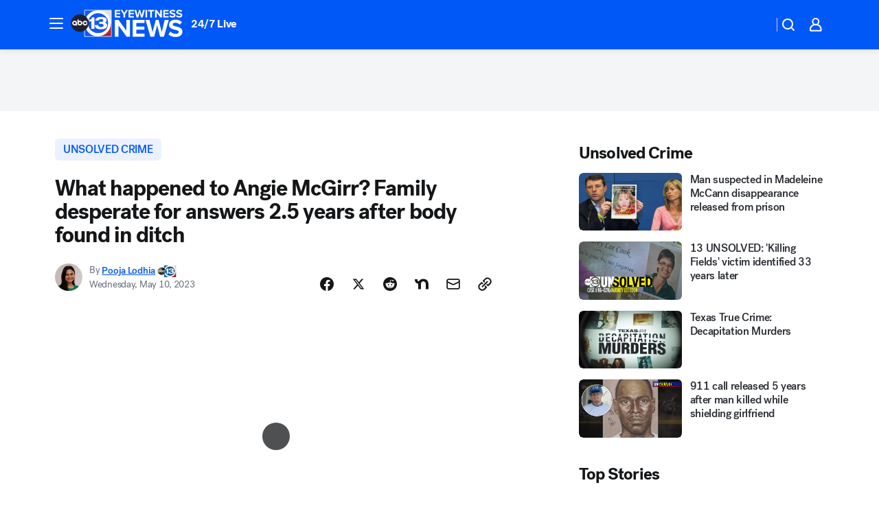

--- FILE ---
content_type: text/html; charset=utf-8
request_url: https://abc13.com/post/chambers-county-body-found-angie-mcgirr-death-texas-unsolved-crime-liberty-family/13228397/?userab=abc_web_player-460*variant_a_abc_control-1900%2Cotv_web_player-461*variant_b_otv_dmp-1903%2Cotv_web_content_rec-445*variant_a_control-1849%2Chp_banner-426*variant_d_tall_red-1780
body_size: 61215
content:

        <!DOCTYPE html>
        <html lang="en" lang="en">
            <head>
                <!-- ABCOTV | 022015fa2abd | 6394 | 8730d36d5bc9e83d6487c35d83c948b0df121312 | abc13.com | Tue, 09 Dec 2025 23:14:31 GMT -->
                <meta charSet="utf-8" />
                <meta name="viewport" content="initial-scale=1.0, maximum-scale=3.0, user-scalable=yes" />
                <meta http-equiv="x-ua-compatible" content="IE=edge,chrome=1" />
                <meta property="og:locale" content="en_US" />
                <link href="https://cdn.abcotvs.net/abcotv" rel="preconnect" crossorigin />
                
                <link data-react-helmet="true" rel="alternate" hreflang="en" href="https://abc13.com/post/chambers-county-body-found-angie-mcgirr-death-texas-unsolved-crime-liberty-family/13228397/"/><link data-react-helmet="true" rel="shortcut icon" href="https://cdn.abcotvs.net/abcotv/assets/news/ktrk/images/logos/favicon.ico"/><link data-react-helmet="true" rel="manifest" href="/manifest.json"/><link data-react-helmet="true" rel="alternate" href="//abc13.com/feed/" title="ABC13 Houston RSS" type="application/rss+xml"/><link data-react-helmet="true" rel="alternate" href="android-app://com.abclocal.ktrk.news/http/abc13.com/story/13228397"/><link data-react-helmet="true" rel="canonical" href="https://abc13.com/post/chambers-county-body-found-angie-mcgirr-death-texas-unsolved-crime-liberty-family/13228397/"/><link data-react-helmet="true" rel="amphtml" href="https://abc13.com/amp/post/chambers-county-body-found-angie-mcgirr-death-texas-unsolved-crime-liberty-family/13228397/"/><link data-react-helmet="true" href="//assets-cdn.abcotvs.net/abcotv/8730d36d5bc9-release-12-03-2025.12/client/abcotv/css/fusion-b0860215.css" rel="stylesheet"/><link data-react-helmet="true" href="//assets-cdn.abcotvs.net/abcotv/8730d36d5bc9-release-12-03-2025.12/client/abcotv/css/7987-3f6c1b98.css" rel="stylesheet"/><link data-react-helmet="true" href="//assets-cdn.abcotvs.net/abcotv/8730d36d5bc9-release-12-03-2025.12/client/abcotv/css/abcotv-fecb128a.css" rel="stylesheet"/><link data-react-helmet="true" href="//assets-cdn.abcotvs.net/abcotv/8730d36d5bc9-release-12-03-2025.12/client/abcotv/css/4037-607b0835.css" rel="stylesheet"/><link data-react-helmet="true" href="//assets-cdn.abcotvs.net/abcotv/8730d36d5bc9-release-12-03-2025.12/client/abcotv/css/1058-7debb770.css" rel="stylesheet"/><link data-react-helmet="true" href="//assets-cdn.abcotvs.net/abcotv/8730d36d5bc9-release-12-03-2025.12/client/abcotv/css/prism-story-46058bad.css" rel="stylesheet"/>
                <script>
                    window.__dataLayer = {"helpersEnabled":true,"page":{},"pzn":{},"site":{"device":"desktop","portal":"news"},"visitor":{}},
                        consentToken = window.localStorage.getItem('consentToken');

                    if (consentToken) {
                        console.log('consentToken', JSON.parse(consentToken))
                        window.__dataLayer.visitor = { consent : JSON.parse(consentToken) }; 
                    }
                </script>
                <script src="https://dcf.espn.com/TWDC-DTCI/prod/Bootstrap.js"></script>
                <link rel="preload" as="font" href="https://s.abcnews.com/assets/dtci/fonts/post-grotesk/PostGrotesk-Book.woff2" crossorigin>
<link rel="preload" as="font" href="https://s.abcnews.com/assets/dtci/fonts/post-grotesk/PostGrotesk-Bold.woff2" crossorigin>
<link rel="preload" as="font" href="https://s.abcnews.com/assets/dtci/fonts/post-grotesk/PostGrotesk-Medium.woff2" crossorigin>
<link rel="preload" as="font" href="https://s.abcnews.com/assets/dtci/fonts/klim/tiempos/TiemposText-Regular.woff2" crossorigin>
                <script src="//assets-cdn.abcotvs.net/abcotv/8730d36d5bc9-release-12-03-2025.12/client/abcotv/runtime-73e705c7.js" defer></script><script src="//assets-cdn.abcotvs.net/abcotv/8730d36d5bc9-release-12-03-2025.12/client/abcotv/7987-3b0a57b0.js" defer></script><script src="//assets-cdn.abcotvs.net/abcotv/8730d36d5bc9-release-12-03-2025.12/client/abcotv/507-c7ed365d.js" defer></script><script src="//assets-cdn.abcotvs.net/abcotv/8730d36d5bc9-release-12-03-2025.12/client/abcotv/7299-501639f1.js" defer></script><script src="//assets-cdn.abcotvs.net/abcotv/8730d36d5bc9-release-12-03-2025.12/client/abcotv/2561-2bebf93f.js" defer></script><script src="//assets-cdn.abcotvs.net/abcotv/8730d36d5bc9-release-12-03-2025.12/client/abcotv/8494-c13544f0.js" defer></script><script src="//assets-cdn.abcotvs.net/abcotv/8730d36d5bc9-release-12-03-2025.12/client/abcotv/2433-6b3fc2ed.js" defer></script><script src="//assets-cdn.abcotvs.net/abcotv/8730d36d5bc9-release-12-03-2025.12/client/abcotv/4037-0a28bbfa.js" defer></script><script src="//assets-cdn.abcotvs.net/abcotv/8730d36d5bc9-release-12-03-2025.12/client/abcotv/8317-87b2f9ed.js" defer></script><script src="//assets-cdn.abcotvs.net/abcotv/8730d36d5bc9-release-12-03-2025.12/client/abcotv/1361-ae4c5f00.js" defer></script><script src="//assets-cdn.abcotvs.net/abcotv/8730d36d5bc9-release-12-03-2025.12/client/abcotv/8115-0ce0b856.js" defer></script><script src="//assets-cdn.abcotvs.net/abcotv/8730d36d5bc9-release-12-03-2025.12/client/abcotv/9156-5c912c29.js" defer></script><script src="//assets-cdn.abcotvs.net/abcotv/8730d36d5bc9-release-12-03-2025.12/client/abcotv/1837-08f5fc38.js" defer></script><script src="//assets-cdn.abcotvs.net/abcotv/8730d36d5bc9-release-12-03-2025.12/client/abcotv/3167-26045e1b.js" defer></script><script src="//assets-cdn.abcotvs.net/abcotv/8730d36d5bc9-release-12-03-2025.12/client/abcotv/8561-9678c453.js" defer></script><script src="//assets-cdn.abcotvs.net/abcotv/8730d36d5bc9-release-12-03-2025.12/client/abcotv/1058-5a19a92c.js" defer></script>
                <link rel="prefetch" href="//assets-cdn.abcotvs.net/abcotv/8730d36d5bc9-release-12-03-2025.12/client/abcotv/_manifest.js" as="script" /><link rel="prefetch" href="//assets-cdn.abcotvs.net/abcotv/8730d36d5bc9-release-12-03-2025.12/client/abcotv/abcotv-017f67d3.js" as="script" />
<link rel="prefetch" href="//assets-cdn.abcotvs.net/abcotv/8730d36d5bc9-release-12-03-2025.12/client/abcotv/prism-story-1b7cb519.js" as="script" />
                <title data-react-helmet="true">Body found in Chambers County: Family desperate for answers as Angie McGirr&#x27;s death goes unsolved more than 2 years later - ABC13 Houston</title>
                <meta data-react-helmet="true" name="description" content="Angie McGirr&#x27;s family says they hadn&#x27;t received an update from authorities since her body was found near a drainage ditch in Chambers County in 2020."/><meta data-react-helmet="true" name="keywords" content="chambers county body found, Angie McGirr death, texas unsolved crime, Liberty County family, homicide investigation, suspicious death, 13228397"/><meta data-react-helmet="true" name="tags" content="unsolved-crime,body-found,woman-killed,death-investigation,mysterious-death,suspicious-death,Liberty-County,Chambers-County"/><meta data-react-helmet="true" name="apple-itunes-app" content="app-id=407345290, affiliate-data=ct=ktrk-smart-banner&amp;pt=302756, app-argument=https://abc13.com/story/13228397"/><meta data-react-helmet="true" property="fb:app_id" content="1452463148319056"/><meta data-react-helmet="true" property="fb:pages" content="42354254341"/><meta data-react-helmet="true" property="og:site_name" content="ABC13 Houston"/><meta data-react-helmet="true" property="og:url" content="https://abc13.com/post/chambers-county-body-found-angie-mcgirr-death-texas-unsolved-crime-liberty-family/13228397/"/><meta data-react-helmet="true" property="og:title" content="What happened to Angie McGirr? Family desperate for answers 2.5 years after body found in ditch"/><meta data-react-helmet="true" property="og:description" content="In 2020, Angie McGirr&#x27;s body was found near a drainage ditch in Chambers County, and her family told ABC13 they haven&#x27;t received any updates from law enforcement since."/><meta data-react-helmet="true" property="og:image" content="https://cdn.abcotvs.com/dip/images/13228628_050923-ktrk-angie-mcgirr-unsolved-death-desi-IMG.jpg?w=1600"/><meta data-react-helmet="true" property="og:type" content="article"/><meta data-react-helmet="true" name="twitter:site" content="@ABC13Houston"/><meta data-react-helmet="true" name="twitter:creator" content="@ABC13Houston"/><meta data-react-helmet="true" name="twitter:url" content="https://abc13.com/post/chambers-county-body-found-angie-mcgirr-death-texas-unsolved-crime-liberty-family/13228397/"/><meta data-react-helmet="true" name="twitter:title" content="What happened to Angie McGirr? Family desperate for answers 2.5 years after body found in ditch"/><meta data-react-helmet="true" name="twitter:description" content="In 2020, Angie McGirr&#x27;s body was found near a drainage ditch in Chambers County, and her family told ABC13 they haven&#x27;t received any updates from law enforcement since."/><meta data-react-helmet="true" name="twitter:card" content="summary_large_image"/><meta data-react-helmet="true" name="twitter:image" content="https://cdn.abcotvs.com/dip/images/13228628_050923-ktrk-angie-mcgirr-unsolved-death-desi-IMG.jpg?w=1600"/><meta data-react-helmet="true" name="twitter:app:name:iphone" content="ktrk"/><meta data-react-helmet="true" name="twitter:app:id:iphone" content="407345290"/><meta data-react-helmet="true" name="twitter:app:name:googleplay" content="ktrk"/><meta data-react-helmet="true" name="twitter:app:id:googleplay" content="com.abclocal.ktrk.news"/><meta data-react-helmet="true" property="article:published_time" content="2023-05-10T00:36:00Z"/><meta data-react-helmet="true" property="article:modified_time" content="2023-05-10T00:40:09Z"/><meta data-react-helmet="true" property="article:section" content="crime-safety"/><meta data-react-helmet="true" name="title" content="What happened to Angie McGirr? Family desperate for answers 2.5 years after body found in ditch"/><meta data-react-helmet="true" name="medium" content="website"/><meta data-react-helmet="true" name="robots" content="max-image-preview:large"/>
                <script data-react-helmet="true" src="https://scripts.webcontentassessor.com/scripts/48a4bb7cf2174b52e28001c76822d47ab03002b89ea6e91ca33795db7b821ad6"></script><script data-react-helmet="true" type="application/ld+json">{"@context":"http://schema.org/","@type":"NewsArticle","mainEntityOfPage":{"@id":"https://abc13.com/post/chambers-county-body-found-angie-mcgirr-death-texas-unsolved-crime-liberty-family/13228397/","@type":"WebPage"},"about":[{"name":" unsolved crime","@type":"Thing"}],"author":[{"name":"Pooja Lodhia","url":"https://abc13.com/about/newsteam/pooja-lodhia","@type":"Person"}],"dateline":"CHAMBERS COUNTY, Texas (KTRK)","dateModified":"2023-05-10T00:40:09.000Z","datePublished":"2023-05-10T00:40:10.000Z","headline":"What happened to Angie McGirr? Family desperate for answers 2.5 years after body found in ditch","mentions":[{"name":" LIBERTY COUNTY","@type":"Thing"},{"name":" CHAMBERS COUNTY","@type":"Thing"},{"name":" UNSOLVED CRIME","@type":"Thing"},{"name":" BODY FOUND","@type":"Thing"},{"name":" WOMAN KILLED","@type":"Thing"},{"name":" DEATH INVESTIGATION","@type":"Thing"},{"name":" MYSTERIOUS DEATH","@type":"Thing"},{"name":" SUSPICIOUS DEATH","@type":"Thing"}],"publisher":{"name":"","logo":{"url":"","width":0,"height":0,"@type":"ImageObject"},"@type":"Organization"}}</script>
                
                <script data-rum-type="legacy" data-rum-pct="100">(() => {function gc(n){n=document.cookie.match("(^|;) ?"+n+"=([^;]*)(;|$)");return n?n[2]:null}function sc(n){document.cookie=n}function smpl(n){n/=100;return!!n&&Math.random()<=n}var _nr=!1,_nrCookie=gc("_nr");null!==_nrCookie?"1"===_nrCookie&&(_nr=!0):smpl(100)?(_nr=!0,sc("_nr=1; path=/")):(_nr=!1,sc("_nr=0; path=/"));_nr && (() => {;window.NREUM||(NREUM={});NREUM.init={distributed_tracing:{enabled:true},privacy:{cookies_enabled:true},ajax:{deny_list:["bam.nr-data.net"]}};;NREUM.info = {"beacon":"bam.nr-data.net","errorBeacon":"bam.nr-data.net","sa":1,"licenseKey":"5985ced6ff","applicationID":"367459870"};__nr_require=function(t,e,n){function r(n){if(!e[n]){var o=e[n]={exports:{}};t[n][0].call(o.exports,function(e){var o=t[n][1][e];return r(o||e)},o,o.exports)}return e[n].exports}if("function"==typeof __nr_require)return __nr_require;for(var o=0;o<n.length;o++)r(n[o]);return r}({1:[function(t,e,n){function r(t){try{s.console&&console.log(t)}catch(e){}}var o,i=t("ee"),a=t(31),s={};try{o=localStorage.getItem("__nr_flags").split(","),console&&"function"==typeof console.log&&(s.console=!0,o.indexOf("dev")!==-1&&(s.dev=!0),o.indexOf("nr_dev")!==-1&&(s.nrDev=!0))}catch(c){}s.nrDev&&i.on("internal-error",function(t){r(t.stack)}),s.dev&&i.on("fn-err",function(t,e,n){r(n.stack)}),s.dev&&(r("NR AGENT IN DEVELOPMENT MODE"),r("flags: "+a(s,function(t,e){return t}).join(", ")))},{}],2:[function(t,e,n){function r(t,e,n,r,s){try{l?l-=1:o(s||new UncaughtException(t,e,n),!0)}catch(f){try{i("ierr",[f,c.now(),!0])}catch(d){}}return"function"==typeof u&&u.apply(this,a(arguments))}function UncaughtException(t,e,n){this.message=t||"Uncaught error with no additional information",this.sourceURL=e,this.line=n}function o(t,e){var n=e?null:c.now();i("err",[t,n])}var i=t("handle"),a=t(32),s=t("ee"),c=t("loader"),f=t("gos"),u=window.onerror,d=!1,p="nr@seenError";if(!c.disabled){var l=0;c.features.err=!0,t(1),window.onerror=r;try{throw new Error}catch(h){"stack"in h&&(t(14),t(13),"addEventListener"in window&&t(7),c.xhrWrappable&&t(15),d=!0)}s.on("fn-start",function(t,e,n){d&&(l+=1)}),s.on("fn-err",function(t,e,n){d&&!n[p]&&(f(n,p,function(){return!0}),this.thrown=!0,o(n))}),s.on("fn-end",function(){d&&!this.thrown&&l>0&&(l-=1)}),s.on("internal-error",function(t){i("ierr",[t,c.now(),!0])})}},{}],3:[function(t,e,n){var r=t("loader");r.disabled||(r.features.ins=!0)},{}],4:[function(t,e,n){function r(){U++,L=g.hash,this[u]=y.now()}function o(){U--,g.hash!==L&&i(0,!0);var t=y.now();this[h]=~~this[h]+t-this[u],this[d]=t}function i(t,e){E.emit("newURL",[""+g,e])}function a(t,e){t.on(e,function(){this[e]=y.now()})}var s="-start",c="-end",f="-body",u="fn"+s,d="fn"+c,p="cb"+s,l="cb"+c,h="jsTime",m="fetch",v="addEventListener",w=window,g=w.location,y=t("loader");if(w[v]&&y.xhrWrappable&&!y.disabled){var x=t(11),b=t(12),E=t(9),R=t(7),O=t(14),T=t(8),S=t(15),P=t(10),M=t("ee"),C=M.get("tracer"),N=t(23);t(17),y.features.spa=!0;var L,U=0;M.on(u,r),b.on(p,r),P.on(p,r),M.on(d,o),b.on(l,o),P.on(l,o),M.buffer([u,d,"xhr-resolved"]),R.buffer([u]),O.buffer(["setTimeout"+c,"clearTimeout"+s,u]),S.buffer([u,"new-xhr","send-xhr"+s]),T.buffer([m+s,m+"-done",m+f+s,m+f+c]),E.buffer(["newURL"]),x.buffer([u]),b.buffer(["propagate",p,l,"executor-err","resolve"+s]),C.buffer([u,"no-"+u]),P.buffer(["new-jsonp","cb-start","jsonp-error","jsonp-end"]),a(T,m+s),a(T,m+"-done"),a(P,"new-jsonp"),a(P,"jsonp-end"),a(P,"cb-start"),E.on("pushState-end",i),E.on("replaceState-end",i),w[v]("hashchange",i,N(!0)),w[v]("load",i,N(!0)),w[v]("popstate",function(){i(0,U>1)},N(!0))}},{}],5:[function(t,e,n){function r(){var t=new PerformanceObserver(function(t,e){var n=t.getEntries();s(v,[n])});try{t.observe({entryTypes:["resource"]})}catch(e){}}function o(t){if(s(v,[window.performance.getEntriesByType(w)]),window.performance["c"+p])try{window.performance[h](m,o,!1)}catch(t){}else try{window.performance[h]("webkit"+m,o,!1)}catch(t){}}function i(t){}if(window.performance&&window.performance.timing&&window.performance.getEntriesByType){var a=t("ee"),s=t("handle"),c=t(14),f=t(13),u=t(6),d=t(23),p="learResourceTimings",l="addEventListener",h="removeEventListener",m="resourcetimingbufferfull",v="bstResource",w="resource",g="-start",y="-end",x="fn"+g,b="fn"+y,E="bstTimer",R="pushState",O=t("loader");if(!O.disabled){O.features.stn=!0,t(9),"addEventListener"in window&&t(7);var T=NREUM.o.EV;a.on(x,function(t,e){var n=t[0];n instanceof T&&(this.bstStart=O.now())}),a.on(b,function(t,e){var n=t[0];n instanceof T&&s("bst",[n,e,this.bstStart,O.now()])}),c.on(x,function(t,e,n){this.bstStart=O.now(),this.bstType=n}),c.on(b,function(t,e){s(E,[e,this.bstStart,O.now(),this.bstType])}),f.on(x,function(){this.bstStart=O.now()}),f.on(b,function(t,e){s(E,[e,this.bstStart,O.now(),"requestAnimationFrame"])}),a.on(R+g,function(t){this.time=O.now(),this.startPath=location.pathname+location.hash}),a.on(R+y,function(t){s("bstHist",[location.pathname+location.hash,this.startPath,this.time])}),u()?(s(v,[window.performance.getEntriesByType("resource")]),r()):l in window.performance&&(window.performance["c"+p]?window.performance[l](m,o,d(!1)):window.performance[l]("webkit"+m,o,d(!1))),document[l]("scroll",i,d(!1)),document[l]("keypress",i,d(!1)),document[l]("click",i,d(!1))}}},{}],6:[function(t,e,n){e.exports=function(){return"PerformanceObserver"in window&&"function"==typeof window.PerformanceObserver}},{}],7:[function(t,e,n){function r(t){for(var e=t;e&&!e.hasOwnProperty(u);)e=Object.getPrototypeOf(e);e&&o(e)}function o(t){s.inPlace(t,[u,d],"-",i)}function i(t,e){return t[1]}var a=t("ee").get("events"),s=t("wrap-function")(a,!0),c=t("gos"),f=XMLHttpRequest,u="addEventListener",d="removeEventListener";e.exports=a,"getPrototypeOf"in Object?(r(document),r(window),r(f.prototype)):f.prototype.hasOwnProperty(u)&&(o(window),o(f.prototype)),a.on(u+"-start",function(t,e){var n=t[1];if(null!==n&&("function"==typeof n||"object"==typeof n)){var r=c(n,"nr@wrapped",function(){function t(){if("function"==typeof n.handleEvent)return n.handleEvent.apply(n,arguments)}var e={object:t,"function":n}[typeof n];return e?s(e,"fn-",null,e.name||"anonymous"):n});this.wrapped=t[1]=r}}),a.on(d+"-start",function(t){t[1]=this.wrapped||t[1]})},{}],8:[function(t,e,n){function r(t,e,n){var r=t[e];"function"==typeof r&&(t[e]=function(){var t=i(arguments),e={};o.emit(n+"before-start",[t],e);var a;e[m]&&e[m].dt&&(a=e[m].dt);var s=r.apply(this,t);return o.emit(n+"start",[t,a],s),s.then(function(t){return o.emit(n+"end",[null,t],s),t},function(t){throw o.emit(n+"end",[t],s),t})})}var o=t("ee").get("fetch"),i=t(32),a=t(31);e.exports=o;var s=window,c="fetch-",f=c+"body-",u=["arrayBuffer","blob","json","text","formData"],d=s.Request,p=s.Response,l=s.fetch,h="prototype",m="nr@context";d&&p&&l&&(a(u,function(t,e){r(d[h],e,f),r(p[h],e,f)}),r(s,"fetch",c),o.on(c+"end",function(t,e){var n=this;if(e){var r=e.headers.get("content-length");null!==r&&(n.rxSize=r),o.emit(c+"done",[null,e],n)}else o.emit(c+"done",[t],n)}))},{}],9:[function(t,e,n){var r=t("ee").get("history"),o=t("wrap-function")(r);e.exports=r;var i=window.history&&window.history.constructor&&window.history.constructor.prototype,a=window.history;i&&i.pushState&&i.replaceState&&(a=i),o.inPlace(a,["pushState","replaceState"],"-")},{}],10:[function(t,e,n){function r(t){function e(){f.emit("jsonp-end",[],l),t.removeEventListener("load",e,c(!1)),t.removeEventListener("error",n,c(!1))}function n(){f.emit("jsonp-error",[],l),f.emit("jsonp-end",[],l),t.removeEventListener("load",e,c(!1)),t.removeEventListener("error",n,c(!1))}var r=t&&"string"==typeof t.nodeName&&"script"===t.nodeName.toLowerCase();if(r){var o="function"==typeof t.addEventListener;if(o){var a=i(t.src);if(a){var d=s(a),p="function"==typeof d.parent[d.key];if(p){var l={};u.inPlace(d.parent,[d.key],"cb-",l),t.addEventListener("load",e,c(!1)),t.addEventListener("error",n,c(!1)),f.emit("new-jsonp",[t.src],l)}}}}}function o(){return"addEventListener"in window}function i(t){var e=t.match(d);return e?e[1]:null}function a(t,e){var n=t.match(l),r=n[1],o=n[3];return o?a(o,e[r]):e[r]}function s(t){var e=t.match(p);return e&&e.length>=3?{key:e[2],parent:a(e[1],window)}:{key:t,parent:window}}var c=t(23),f=t("ee").get("jsonp"),u=t("wrap-function")(f);if(e.exports=f,o()){var d=/[?&](?:callback|cb)=([^&#]+)/,p=/(.*).([^.]+)/,l=/^(w+)(.|$)(.*)$/,h=["appendChild","insertBefore","replaceChild"];Node&&Node.prototype&&Node.prototype.appendChild?u.inPlace(Node.prototype,h,"dom-"):(u.inPlace(HTMLElement.prototype,h,"dom-"),u.inPlace(HTMLHeadElement.prototype,h,"dom-"),u.inPlace(HTMLBodyElement.prototype,h,"dom-")),f.on("dom-start",function(t){r(t[0])})}},{}],11:[function(t,e,n){var r=t("ee").get("mutation"),o=t("wrap-function")(r),i=NREUM.o.MO;e.exports=r,i&&(window.MutationObserver=function(t){return this instanceof i?new i(o(t,"fn-")):i.apply(this,arguments)},MutationObserver.prototype=i.prototype)},{}],12:[function(t,e,n){function r(t){var e=i.context(),n=s(t,"executor-",e,null,!1),r=new f(n);return i.context(r).getCtx=function(){return e},r}var o=t("wrap-function"),i=t("ee").get("promise"),a=t("ee").getOrSetContext,s=o(i),c=t(31),f=NREUM.o.PR;e.exports=i,f&&(window.Promise=r,["all","race"].forEach(function(t){var e=f[t];f[t]=function(n){function r(t){return function(){i.emit("propagate",[null,!o],a,!1,!1),o=o||!t}}var o=!1;c(n,function(e,n){Promise.resolve(n).then(r("all"===t),r(!1))});var a=e.apply(f,arguments),s=f.resolve(a);return s}}),["resolve","reject"].forEach(function(t){var e=f[t];f[t]=function(t){var n=e.apply(f,arguments);return t!==n&&i.emit("propagate",[t,!0],n,!1,!1),n}}),f.prototype["catch"]=function(t){return this.then(null,t)},f.prototype=Object.create(f.prototype,{constructor:{value:r}}),c(Object.getOwnPropertyNames(f),function(t,e){try{r[e]=f[e]}catch(n){}}),o.wrapInPlace(f.prototype,"then",function(t){return function(){var e=this,n=o.argsToArray.apply(this,arguments),r=a(e);r.promise=e,n[0]=s(n[0],"cb-",r,null,!1),n[1]=s(n[1],"cb-",r,null,!1);var c=t.apply(this,n);return r.nextPromise=c,i.emit("propagate",[e,!0],c,!1,!1),c}}),i.on("executor-start",function(t){t[0]=s(t[0],"resolve-",this,null,!1),t[1]=s(t[1],"resolve-",this,null,!1)}),i.on("executor-err",function(t,e,n){t[1](n)}),i.on("cb-end",function(t,e,n){i.emit("propagate",[n,!0],this.nextPromise,!1,!1)}),i.on("propagate",function(t,e,n){this.getCtx&&!e||(this.getCtx=function(){if(t instanceof Promise)var e=i.context(t);return e&&e.getCtx?e.getCtx():this})}),r.toString=function(){return""+f})},{}],13:[function(t,e,n){var r=t("ee").get("raf"),o=t("wrap-function")(r),i="equestAnimationFrame";e.exports=r,o.inPlace(window,["r"+i,"mozR"+i,"webkitR"+i,"msR"+i],"raf-"),r.on("raf-start",function(t){t[0]=o(t[0],"fn-")})},{}],14:[function(t,e,n){function r(t,e,n){t[0]=a(t[0],"fn-",null,n)}function o(t,e,n){this.method=n,this.timerDuration=isNaN(t[1])?0:+t[1],t[0]=a(t[0],"fn-",this,n)}var i=t("ee").get("timer"),a=t("wrap-function")(i),s="setTimeout",c="setInterval",f="clearTimeout",u="-start",d="-";e.exports=i,a.inPlace(window,[s,"setImmediate"],s+d),a.inPlace(window,[c],c+d),a.inPlace(window,[f,"clearImmediate"],f+d),i.on(c+u,r),i.on(s+u,o)},{}],15:[function(t,e,n){function r(t,e){d.inPlace(e,["onreadystatechange"],"fn-",s)}function o(){var t=this,e=u.context(t);t.readyState>3&&!e.resolved&&(e.resolved=!0,u.emit("xhr-resolved",[],t)),d.inPlace(t,y,"fn-",s)}function i(t){x.push(t),m&&(E?E.then(a):w?w(a):(R=-R,O.data=R))}function a(){for(var t=0;t<x.length;t++)r([],x[t]);x.length&&(x=[])}function s(t,e){return e}function c(t,e){for(var n in t)e[n]=t[n];return e}t(7);var f=t("ee"),u=f.get("xhr"),d=t("wrap-function")(u),p=t(23),l=NREUM.o,h=l.XHR,m=l.MO,v=l.PR,w=l.SI,g="readystatechange",y=["onload","onerror","onabort","onloadstart","onloadend","onprogress","ontimeout"],x=[];e.exports=u;var b=window.XMLHttpRequest=function(t){var e=new h(t);try{u.emit("new-xhr",[e],e),e.addEventListener(g,o,p(!1))}catch(n){try{u.emit("internal-error",[n])}catch(r){}}return e};if(c(h,b),b.prototype=h.prototype,d.inPlace(b.prototype,["open","send"],"-xhr-",s),u.on("send-xhr-start",function(t,e){r(t,e),i(e)}),u.on("open-xhr-start",r),m){var E=v&&v.resolve();if(!w&&!v){var R=1,O=document.createTextNode(R);new m(a).observe(O,{characterData:!0})}}else f.on("fn-end",function(t){t[0]&&t[0].type===g||a()})},{}],16:[function(t,e,n){function r(t){if(!s(t))return null;var e=window.NREUM;if(!e.loader_config)return null;var n=(e.loader_config.accountID||"").toString()||null,r=(e.loader_config.agentID||"").toString()||null,f=(e.loader_config.trustKey||"").toString()||null;if(!n||!r)return null;var h=l.generateSpanId(),m=l.generateTraceId(),v=Date.now(),w={spanId:h,traceId:m,timestamp:v};return(t.sameOrigin||c(t)&&p())&&(w.traceContextParentHeader=o(h,m),w.traceContextStateHeader=i(h,v,n,r,f)),(t.sameOrigin&&!u()||!t.sameOrigin&&c(t)&&d())&&(w.newrelicHeader=a(h,m,v,n,r,f)),w}function o(t,e){return"00-"+e+"-"+t+"-01"}function i(t,e,n,r,o){var i=0,a="",s=1,c="",f="";return o+"@nr="+i+"-"+s+"-"+n+"-"+r+"-"+t+"-"+a+"-"+c+"-"+f+"-"+e}function a(t,e,n,r,o,i){var a="btoa"in window&&"function"==typeof window.btoa;if(!a)return null;var s={v:[0,1],d:{ty:"Browser",ac:r,ap:o,id:t,tr:e,ti:n}};return i&&r!==i&&(s.d.tk=i),btoa(JSON.stringify(s))}function s(t){return f()&&c(t)}function c(t){var e=!1,n={};if("init"in NREUM&&"distributed_tracing"in NREUM.init&&(n=NREUM.init.distributed_tracing),t.sameOrigin)e=!0;else if(n.allowed_origins instanceof Array)for(var r=0;r<n.allowed_origins.length;r++){var o=h(n.allowed_origins[r]);if(t.hostname===o.hostname&&t.protocol===o.protocol&&t.port===o.port){e=!0;break}}return e}function f(){return"init"in NREUM&&"distributed_tracing"in NREUM.init&&!!NREUM.init.distributed_tracing.enabled}function u(){return"init"in NREUM&&"distributed_tracing"in NREUM.init&&!!NREUM.init.distributed_tracing.exclude_newrelic_header}function d(){return"init"in NREUM&&"distributed_tracing"in NREUM.init&&NREUM.init.distributed_tracing.cors_use_newrelic_header!==!1}function p(){return"init"in NREUM&&"distributed_tracing"in NREUM.init&&!!NREUM.init.distributed_tracing.cors_use_tracecontext_headers}var l=t(28),h=t(18);e.exports={generateTracePayload:r,shouldGenerateTrace:s}},{}],17:[function(t,e,n){function r(t){var e=this.params,n=this.metrics;if(!this.ended){this.ended=!0;for(var r=0;r<p;r++)t.removeEventListener(d[r],this.listener,!1);return e.protocol&&"data"===e.protocol?void g("Ajax/DataUrl/Excluded"):void(e.aborted||(n.duration=a.now()-this.startTime,this.loadCaptureCalled||4!==t.readyState?null==e.status&&(e.status=0):i(this,t),n.cbTime=this.cbTime,s("xhr",[e,n,this.startTime,this.endTime,"xhr"],this)))}}function o(t,e){var n=c(e),r=t.params;r.hostname=n.hostname,r.port=n.port,r.protocol=n.protocol,r.host=n.hostname+":"+n.port,r.pathname=n.pathname,t.parsedOrigin=n,t.sameOrigin=n.sameOrigin}function i(t,e){t.params.status=e.status;var n=v(e,t.lastSize);if(n&&(t.metrics.rxSize=n),t.sameOrigin){var r=e.getResponseHeader("X-NewRelic-App-Data");r&&(t.params.cat=r.split(", ").pop())}t.loadCaptureCalled=!0}var a=t("loader");if(a.xhrWrappable&&!a.disabled){var s=t("handle"),c=t(18),f=t(16).generateTracePayload,u=t("ee"),d=["load","error","abort","timeout"],p=d.length,l=t("id"),h=t(24),m=t(22),v=t(19),w=t(23),g=t(25).recordSupportability,y=NREUM.o.REQ,x=window.XMLHttpRequest;a.features.xhr=!0,t(15),t(8),u.on("new-xhr",function(t){var e=this;e.totalCbs=0,e.called=0,e.cbTime=0,e.end=r,e.ended=!1,e.xhrGuids={},e.lastSize=null,e.loadCaptureCalled=!1,e.params=this.params||{},e.metrics=this.metrics||{},t.addEventListener("load",function(n){i(e,t)},w(!1)),h&&(h>34||h<10)||t.addEventListener("progress",function(t){e.lastSize=t.loaded},w(!1))}),u.on("open-xhr-start",function(t){this.params={method:t[0]},o(this,t[1]),this.metrics={}}),u.on("open-xhr-end",function(t,e){"loader_config"in NREUM&&"xpid"in NREUM.loader_config&&this.sameOrigin&&e.setRequestHeader("X-NewRelic-ID",NREUM.loader_config.xpid);var n=f(this.parsedOrigin);if(n){var r=!1;n.newrelicHeader&&(e.setRequestHeader("newrelic",n.newrelicHeader),r=!0),n.traceContextParentHeader&&(e.setRequestHeader("traceparent",n.traceContextParentHeader),n.traceContextStateHeader&&e.setRequestHeader("tracestate",n.traceContextStateHeader),r=!0),r&&(this.dt=n)}}),u.on("send-xhr-start",function(t,e){var n=this.metrics,r=t[0],o=this;if(n&&r){var i=m(r);i&&(n.txSize=i)}this.startTime=a.now(),this.listener=function(t){try{"abort"!==t.type||o.loadCaptureCalled||(o.params.aborted=!0),("load"!==t.type||o.called===o.totalCbs&&(o.onloadCalled||"function"!=typeof e.onload))&&o.end(e)}catch(n){try{u.emit("internal-error",[n])}catch(r){}}};for(var s=0;s<p;s++)e.addEventListener(d[s],this.listener,w(!1))}),u.on("xhr-cb-time",function(t,e,n){this.cbTime+=t,e?this.onloadCalled=!0:this.called+=1,this.called!==this.totalCbs||!this.onloadCalled&&"function"==typeof n.onload||this.end(n)}),u.on("xhr-load-added",function(t,e){var n=""+l(t)+!!e;this.xhrGuids&&!this.xhrGuids[n]&&(this.xhrGuids[n]=!0,this.totalCbs+=1)}),u.on("xhr-load-removed",function(t,e){var n=""+l(t)+!!e;this.xhrGuids&&this.xhrGuids[n]&&(delete this.xhrGuids[n],this.totalCbs-=1)}),u.on("xhr-resolved",function(){this.endTime=a.now()}),u.on("addEventListener-end",function(t,e){e instanceof x&&"load"===t[0]&&u.emit("xhr-load-added",[t[1],t[2]],e)}),u.on("removeEventListener-end",function(t,e){e instanceof x&&"load"===t[0]&&u.emit("xhr-load-removed",[t[1],t[2]],e)}),u.on("fn-start",function(t,e,n){e instanceof x&&("onload"===n&&(this.onload=!0),("load"===(t[0]&&t[0].type)||this.onload)&&(this.xhrCbStart=a.now()))}),u.on("fn-end",function(t,e){this.xhrCbStart&&u.emit("xhr-cb-time",[a.now()-this.xhrCbStart,this.onload,e],e)}),u.on("fetch-before-start",function(t){function e(t,e){var n=!1;return e.newrelicHeader&&(t.set("newrelic",e.newrelicHeader),n=!0),e.traceContextParentHeader&&(t.set("traceparent",e.traceContextParentHeader),e.traceContextStateHeader&&t.set("tracestate",e.traceContextStateHeader),n=!0),n}var n,r=t[1]||{};"string"==typeof t[0]?n=t[0]:t[0]&&t[0].url?n=t[0].url:window.URL&&t[0]&&t[0]instanceof URL&&(n=t[0].href),n&&(this.parsedOrigin=c(n),this.sameOrigin=this.parsedOrigin.sameOrigin);var o=f(this.parsedOrigin);if(o&&(o.newrelicHeader||o.traceContextParentHeader))if("string"==typeof t[0]||window.URL&&t[0]&&t[0]instanceof URL){var i={};for(var a in r)i[a]=r[a];i.headers=new Headers(r.headers||{}),e(i.headers,o)&&(this.dt=o),t.length>1?t[1]=i:t.push(i)}else t[0]&&t[0].headers&&e(t[0].headers,o)&&(this.dt=o)}),u.on("fetch-start",function(t,e){this.params={},this.metrics={},this.startTime=a.now(),this.dt=e,t.length>=1&&(this.target=t[0]),t.length>=2&&(this.opts=t[1]);var n,r=this.opts||{},i=this.target;if("string"==typeof i?n=i:"object"==typeof i&&i instanceof y?n=i.url:window.URL&&"object"==typeof i&&i instanceof URL&&(n=i.href),o(this,n),"data"!==this.params.protocol){var s=(""+(i&&i instanceof y&&i.method||r.method||"GET")).toUpperCase();this.params.method=s,this.txSize=m(r.body)||0}}),u.on("fetch-done",function(t,e){if(this.endTime=a.now(),this.params||(this.params={}),"data"===this.params.protocol)return void g("Ajax/DataUrl/Excluded");this.params.status=e?e.status:0;var n;"string"==typeof this.rxSize&&this.rxSize.length>0&&(n=+this.rxSize);var r={txSize:this.txSize,rxSize:n,duration:a.now()-this.startTime};s("xhr",[this.params,r,this.startTime,this.endTime,"fetch"],this)})}},{}],18:[function(t,e,n){var r={};e.exports=function(t){if(t in r)return r[t];if(0===(t||"").indexOf("data:"))return{protocol:"data"};var e=document.createElement("a"),n=window.location,o={};e.href=t,o.port=e.port;var i=e.href.split("://");!o.port&&i[1]&&(o.port=i[1].split("/")[0].split("@").pop().split(":")[1]),o.port&&"0"!==o.port||(o.port="https"===i[0]?"443":"80"),o.hostname=e.hostname||n.hostname,o.pathname=e.pathname,o.protocol=i[0],"/"!==o.pathname.charAt(0)&&(o.pathname="/"+o.pathname);var a=!e.protocol||":"===e.protocol||e.protocol===n.protocol,s=e.hostname===document.domain&&e.port===n.port;return o.sameOrigin=a&&(!e.hostname||s),"/"===o.pathname&&(r[t]=o),o}},{}],19:[function(t,e,n){function r(t,e){var n=t.responseType;return"json"===n&&null!==e?e:"arraybuffer"===n||"blob"===n||"json"===n?o(t.response):"text"===n||""===n||void 0===n?o(t.responseText):void 0}var o=t(22);e.exports=r},{}],20:[function(t,e,n){function r(){}function o(t,e,n,r){return function(){return u.recordSupportability("API/"+e+"/called"),i(t+e,[f.now()].concat(s(arguments)),n?null:this,r),n?void 0:this}}var i=t("handle"),a=t(31),s=t(32),c=t("ee").get("tracer"),f=t("loader"),u=t(25),d=NREUM;"undefined"==typeof window.newrelic&&(newrelic=d);var p=["setPageViewName","setCustomAttribute","setErrorHandler","finished","addToTrace","inlineHit","addRelease"],l="api-",h=l+"ixn-";a(p,function(t,e){d[e]=o(l,e,!0,"api")}),d.addPageAction=o(l,"addPageAction",!0),d.setCurrentRouteName=o(l,"routeName",!0),e.exports=newrelic,d.interaction=function(){return(new r).get()};var m=r.prototype={createTracer:function(t,e){var n={},r=this,o="function"==typeof e;return i(h+"tracer",[f.now(),t,n],r),function(){if(c.emit((o?"":"no-")+"fn-start",[f.now(),r,o],n),o)try{return e.apply(this,arguments)}catch(t){throw c.emit("fn-err",[arguments,this,t],n),t}finally{c.emit("fn-end",[f.now()],n)}}}};a("actionText,setName,setAttribute,save,ignore,onEnd,getContext,end,get".split(","),function(t,e){m[e]=o(h,e)}),newrelic.noticeError=function(t,e){"string"==typeof t&&(t=new Error(t)),u.recordSupportability("API/noticeError/called"),i("err",[t,f.now(),!1,e])}},{}],21:[function(t,e,n){function r(t){if(NREUM.init){for(var e=NREUM.init,n=t.split("."),r=0;r<n.length-1;r++)if(e=e[n[r]],"object"!=typeof e)return;return e=e[n[n.length-1]]}}e.exports={getConfiguration:r}},{}],22:[function(t,e,n){e.exports=function(t){if("string"==typeof t&&t.length)return t.length;if("object"==typeof t){if("undefined"!=typeof ArrayBuffer&&t instanceof ArrayBuffer&&t.byteLength)return t.byteLength;if("undefined"!=typeof Blob&&t instanceof Blob&&t.size)return t.size;if(!("undefined"!=typeof FormData&&t instanceof FormData))try{return JSON.stringify(t).length}catch(e){return}}}},{}],23:[function(t,e,n){var r=!1;try{var o=Object.defineProperty({},"passive",{get:function(){r=!0}});window.addEventListener("testPassive",null,o),window.removeEventListener("testPassive",null,o)}catch(i){}e.exports=function(t){return r?{passive:!0,capture:!!t}:!!t}},{}],24:[function(t,e,n){var r=0,o=navigator.userAgent.match(/Firefox[/s](d+.d+)/);o&&(r=+o[1]),e.exports=r},{}],25:[function(t,e,n){function r(t,e){var n=[a,t,{name:t},e];return i("storeMetric",n,null,"api"),n}function o(t,e){var n=[s,t,{name:t},e];return i("storeEventMetrics",n,null,"api"),n}var i=t("handle"),a="sm",s="cm";e.exports={constants:{SUPPORTABILITY_METRIC:a,CUSTOM_METRIC:s},recordSupportability:r,recordCustom:o}},{}],26:[function(t,e,n){function r(){return s.exists&&performance.now?Math.round(performance.now()):(i=Math.max((new Date).getTime(),i))-a}function o(){return i}var i=(new Date).getTime(),a=i,s=t(33);e.exports=r,e.exports.offset=a,e.exports.getLastTimestamp=o},{}],27:[function(t,e,n){function r(t,e){var n=t.getEntries();n.forEach(function(t){"first-paint"===t.name?l("timing",["fp",Math.floor(t.startTime)]):"first-contentful-paint"===t.name&&l("timing",["fcp",Math.floor(t.startTime)])})}function o(t,e){var n=t.getEntries();if(n.length>0){var r=n[n.length-1];if(f&&f<r.startTime)return;var o=[r],i=a({});i&&o.push(i),l("lcp",o)}}function i(t){t.getEntries().forEach(function(t){t.hadRecentInput||l("cls",[t])})}function a(t){var e=navigator.connection||navigator.mozConnection||navigator.webkitConnection;if(e)return e.type&&(t["net-type"]=e.type),e.effectiveType&&(t["net-etype"]=e.effectiveType),e.rtt&&(t["net-rtt"]=e.rtt),e.downlink&&(t["net-dlink"]=e.downlink),t}function s(t){if(t instanceof w&&!y){var e=Math.round(t.timeStamp),n={type:t.type};a(n),e<=h.now()?n.fid=h.now()-e:e>h.offset&&e<=Date.now()?(e-=h.offset,n.fid=h.now()-e):e=h.now(),y=!0,l("timing",["fi",e,n])}}function c(t){"hidden"===t&&(f=h.now(),l("pageHide",[f]))}if(!("init"in NREUM&&"page_view_timing"in NREUM.init&&"enabled"in NREUM.init.page_view_timing&&NREUM.init.page_view_timing.enabled===!1)){var f,u,d,p,l=t("handle"),h=t("loader"),m=t(30),v=t(23),w=NREUM.o.EV;if("PerformanceObserver"in window&&"function"==typeof window.PerformanceObserver){u=new PerformanceObserver(r);try{u.observe({entryTypes:["paint"]})}catch(g){}d=new PerformanceObserver(o);try{d.observe({entryTypes:["largest-contentful-paint"]})}catch(g){}p=new PerformanceObserver(i);try{p.observe({type:"layout-shift",buffered:!0})}catch(g){}}if("addEventListener"in document){var y=!1,x=["click","keydown","mousedown","pointerdown","touchstart"];x.forEach(function(t){document.addEventListener(t,s,v(!1))})}m(c)}},{}],28:[function(t,e,n){function r(){function t(){return e?15&e[n++]:16*Math.random()|0}var e=null,n=0,r=window.crypto||window.msCrypto;r&&r.getRandomValues&&(e=r.getRandomValues(new Uint8Array(31)));for(var o,i="xxxxxxxx-xxxx-4xxx-yxxx-xxxxxxxxxxxx",a="",s=0;s<i.length;s++)o=i[s],"x"===o?a+=t().toString(16):"y"===o?(o=3&t()|8,a+=o.toString(16)):a+=o;return a}function o(){return a(16)}function i(){return a(32)}function a(t){function e(){return n?15&n[r++]:16*Math.random()|0}var n=null,r=0,o=window.crypto||window.msCrypto;o&&o.getRandomValues&&Uint8Array&&(n=o.getRandomValues(new Uint8Array(t)));for(var i=[],a=0;a<t;a++)i.push(e().toString(16));return i.join("")}e.exports={generateUuid:r,generateSpanId:o,generateTraceId:i}},{}],29:[function(t,e,n){function r(t,e){if(!o)return!1;if(t!==o)return!1;if(!e)return!0;if(!i)return!1;for(var n=i.split("."),r=e.split("."),a=0;a<r.length;a++)if(r[a]!==n[a])return!1;return!0}var o=null,i=null,a=/Version\/(\S+)\s+Safari/;if(navigator.userAgent){var s=navigator.userAgent,c=s.match(a);c&&s.indexOf("Chrome")===-1&&s.indexOf("Chromium")===-1&&(o="Safari",i=c[1])}e.exports={agent:o,version:i,match:r}},{}],30:[function(t,e,n){function r(t){function e(){t(s&&document[s]?document[s]:document[i]?"hidden":"visible")}"addEventListener"in document&&a&&document.addEventListener(a,e,o(!1))}var o=t(23);e.exports=r;var i,a,s;"undefined"!=typeof document.hidden?(i="hidden",a="visibilitychange",s="visibilityState"):"undefined"!=typeof document.msHidden?(i="msHidden",a="msvisibilitychange"):"undefined"!=typeof document.webkitHidden&&(i="webkitHidden",a="webkitvisibilitychange",s="webkitVisibilityState")},{}],31:[function(t,e,n){function r(t,e){var n=[],r="",i=0;for(r in t)o.call(t,r)&&(n[i]=e(r,t[r]),i+=1);return n}var o=Object.prototype.hasOwnProperty;e.exports=r},{}],32:[function(t,e,n){function r(t,e,n){e||(e=0),"undefined"==typeof n&&(n=t?t.length:0);for(var r=-1,o=n-e||0,i=Array(o<0?0:o);++r<o;)i[r]=t[e+r];return i}e.exports=r},{}],33:[function(t,e,n){e.exports={exists:"undefined"!=typeof window.performance&&window.performance.timing&&"undefined"!=typeof window.performance.timing.navigationStart}},{}],ee:[function(t,e,n){function r(){}function o(t){function e(t){return t&&t instanceof r?t:t?f(t,c,a):a()}function n(n,r,o,i,a){if(a!==!1&&(a=!0),!l.aborted||i){t&&a&&t(n,r,o);for(var s=e(o),c=m(n),f=c.length,u=0;u<f;u++)c[u].apply(s,r);var p=d[y[n]];return p&&p.push([x,n,r,s]),s}}function i(t,e){g[t]=m(t).concat(e)}function h(t,e){var n=g[t];if(n)for(var r=0;r<n.length;r++)n[r]===e&&n.splice(r,1)}function m(t){return g[t]||[]}function v(t){return p[t]=p[t]||o(n)}function w(t,e){l.aborted||u(t,function(t,n){e=e||"feature",y[n]=e,e in d||(d[e]=[])})}var g={},y={},x={on:i,addEventListener:i,removeEventListener:h,emit:n,get:v,listeners:m,context:e,buffer:w,abort:s,aborted:!1};return x}function i(t){return f(t,c,a)}function a(){return new r}function s(){(d.api||d.feature)&&(l.aborted=!0,d=l.backlog={})}var c="nr@context",f=t("gos"),u=t(31),d={},p={},l=e.exports=o();e.exports.getOrSetContext=i,l.backlog=d},{}],gos:[function(t,e,n){function r(t,e,n){if(o.call(t,e))return t[e];var r=n();if(Object.defineProperty&&Object.keys)try{return Object.defineProperty(t,e,{value:r,writable:!0,enumerable:!1}),r}catch(i){}return t[e]=r,r}var o=Object.prototype.hasOwnProperty;e.exports=r},{}],handle:[function(t,e,n){function r(t,e,n,r){o.buffer([t],r),o.emit(t,e,n)}var o=t("ee").get("handle");e.exports=r,r.ee=o},{}],id:[function(t,e,n){function r(t){var e=typeof t;return!t||"object"!==e&&"function"!==e?-1:t===window?0:a(t,i,function(){return o++})}var o=1,i="nr@id",a=t("gos");e.exports=r},{}],loader:[function(t,e,n){function r(){if(!T++){var t=O.info=NREUM.info,e=m.getElementsByTagName("script")[0];if(setTimeout(f.abort,3e4),!(t&&t.licenseKey&&t.applicationID&&e))return f.abort();c(E,function(e,n){t[e]||(t[e]=n)});var n=a();s("mark",["onload",n+O.offset],null,"api"),s("timing",["load",n]);var r=m.createElement("script");0===t.agent.indexOf("http://")||0===t.agent.indexOf("https://")?r.src=t.agent:r.src=l+"://"+t.agent,e.parentNode.insertBefore(r,e)}}function o(){"complete"===m.readyState&&i()}function i(){s("mark",["domContent",a()+O.offset],null,"api")}var a=t(26),s=t("handle"),c=t(31),f=t("ee"),u=t(29),d=t(21),p=t(23),l=d.getConfiguration("ssl")===!1?"http":"https",h=window,m=h.document,v="addEventListener",w="attachEvent",g=h.XMLHttpRequest,y=g&&g.prototype,x=!1;NREUM.o={ST:setTimeout,SI:h.setImmediate,CT:clearTimeout,XHR:g,REQ:h.Request,EV:h.Event,PR:h.Promise,MO:h.MutationObserver};var b=""+location,E={beacon:"bam.nr-data.net",errorBeacon:"bam.nr-data.net",agent:"js-agent.newrelic.com/nr-spa-1216.min.js"},R=g&&y&&y[v]&&!/CriOS/.test(navigator.userAgent),O=e.exports={offset:a.getLastTimestamp(),now:a,origin:b,features:{},xhrWrappable:R,userAgent:u,disabled:x};if(!x){t(20),t(27),m[v]?(m[v]("DOMContentLoaded",i,p(!1)),h[v]("load",r,p(!1))):(m[w]("onreadystatechange",o),h[w]("onload",r)),s("mark",["firstbyte",a.getLastTimestamp()],null,"api");var T=0}},{}],"wrap-function":[function(t,e,n){function r(t,e){function n(e,n,r,c,f){function nrWrapper(){var i,a,u,p;try{a=this,i=d(arguments),u="function"==typeof r?r(i,a):r||{}}catch(l){o([l,"",[i,a,c],u],t)}s(n+"start",[i,a,c],u,f);try{return p=e.apply(a,i)}catch(h){throw s(n+"err",[i,a,h],u,f),h}finally{s(n+"end",[i,a,p],u,f)}}return a(e)?e:(n||(n=""),nrWrapper[p]=e,i(e,nrWrapper,t),nrWrapper)}function r(t,e,r,o,i){r||(r="");var s,c,f,u="-"===r.charAt(0);for(f=0;f<e.length;f++)c=e[f],s=t[c],a(s)||(t[c]=n(s,u?c+r:r,o,c,i))}function s(n,r,i,a){if(!h||e){var s=h;h=!0;try{t.emit(n,r,i,e,a)}catch(c){o([c,n,r,i],t)}h=s}}return t||(t=u),n.inPlace=r,n.flag=p,n}function o(t,e){e||(e=u);try{e.emit("internal-error",t)}catch(n){}}function i(t,e,n){if(Object.defineProperty&&Object.keys)try{var r=Object.keys(t);return r.forEach(function(n){Object.defineProperty(e,n,{get:function(){return t[n]},set:function(e){return t[n]=e,e}})}),e}catch(i){o([i],n)}for(var a in t)l.call(t,a)&&(e[a]=t[a]);return e}function a(t){return!(t&&t instanceof Function&&t.apply&&!t[p])}function s(t,e){var n=e(t);return n[p]=t,i(t,n,u),n}function c(t,e,n){var r=t[e];t[e]=s(r,n)}function f(){for(var t=arguments.length,e=new Array(t),n=0;n<t;++n)e[n]=arguments[n];return e}var u=t("ee"),d=t(32),p="nr@original",l=Object.prototype.hasOwnProperty,h=!1;e.exports=r,e.exports.wrapFunction=s,e.exports.wrapInPlace=c,e.exports.argsToArray=f},{}]},{},["loader",2,17,5,3,4]);;NREUM.info={"beacon":"bam.nr-data.net","errorBeacon":"bam.nr-data.net","sa":1,"licenseKey":"8d01ff17d1","applicationID":"415461361"}})();})();</script>
                <link href="//assets-cdn.abcotvs.net" rel="preconnect" />
                <link href="https://cdn.abcotvs.net/abcotv" rel="preconnect" crossorigin />
                <script>(function(){function a(a){var b,c=g.floor(65535*g.random()).toString(16);for(b=4-c.length;0<b;b--)c="0"+c;return a=(String()+a).substring(0,4),!Number.isNaN(parseInt(a,16))&&a.length?a+c.substr(a.length):c}function b(){var a=c(window.location.hostname);return a?"."+a:".go.com"}function c(a=""){var b=a.match(/[^.]+(?:.com?(?:.[a-z]{2})?|(?:.[a-z]+))?$/i);if(b&&b.length)return b[0].replace(/:[0-9]+$/,"")}function d(a,b,c,d,g,h){var i,j=!1;if(f.test(c)&&(c=c.replace(f,""),j=!0),!a||/^(?:expires|max-age|path|domain|secure)$/i.test(a))return!1;if(i=a+"="+b,g&&g instanceof Date&&(i+="; expires="+g.toUTCString()),c&&(i+="; domain="+c),d&&(i+="; path="+d),h&&(i+="; secure"),document.cookie=i,j){var k="www"+(/^./.test(c)?"":".")+c;e(a,k,d||"")}return!0}function e(a,b,c){return document.cookie=encodeURIComponent(a)+"=; expires=Thu, 01 Jan 1970 00:00:00 GMT"+(b?"; domain="+b:"")+(c?"; path="+c:""),!0}var f=/^.?www/,g=Math;(function(a){for(var b,d=a+"=",e=document.cookie.split(";"),f=0;f<e.length;f++){for(b=e[f];" "===b.charAt(0);)b=b.substring(1,b.length);if(0===b.indexOf(d))return b.substring(d.length,b.length)}return null})("SWID")||function(a){if(a){var c=new Date(Date.now());c.setFullYear(c.getFullYear()+1),d("SWID",a,b(),"/",c)}}(function(){return String()+a()+a()+"-"+a()+"-"+a("4")+"-"+a((g.floor(10*g.random())%4+8).toString(16))+"-"+a()+a()+a()}())})();</script>
            </head>
            <body class="">
                
                <div id="abcotv"><div id="fitt-analytics"><div class="bp-mobileMDPlus bp-mobileLGPlus bp-tabletPlus bp-desktopPlus bp-desktopLGPlus"><div class="wrapper prism-story"><div id="themeProvider" class="theme-light "><section class="nav sticky topzero"><header class="VZTD lZur JhJDA tomuH qpSyx crEfr duUVQ "><div id="NavigationContainer" class="VZTD nkdHX mLASH OfbiZ gbxlc OAKIS OrkQb sHsPe lqtkC glxIO HfYhe vUYNV McMna WtEci pdYhu seFhp "><div class="VZTD ZaRVE URqSb "><div id="NavigationMenu" class="UbGlr awXxV lZur QNwmF SrhIT CSJky fKGaR MELDj bwJpP oFbxM sCAKu JmqhH LNPNz XedOc INRRi zyWBh HZYdm KUWLd ghwbF " aria-expanded="false" aria-label="Site Menu" role="button" tabindex="0"><div id="NavigationMenuIcon" class="xwYCG chWWz xItUF awXxV lZur dnyYA SGbxA CSJky klTtn TqWpy hDYpx LEjY VMTsP AqjSi krKko MdvlB SwrCi PMtn qNrLC PriDW HkWF oFFrS kGyAC "></div></div><div class="VZTD mLASH "><a href="https://abc13.com/" aria-label="ABC13 Houston homepage"><img class="Hxa-d QNwmF CKa-dw " src="https://cdn.abcotvs.net/abcotv/assets/news/global/images/feature-header/ktrk-lg.svg"/><img class="Hxa-d NzyJW hyWKA BKvsz " src="https://cdn.abcotvs.net/abcotv/assets/news/global/images/feature-header/ktrk-sm.svg"/></a></div><div class="feature-nav-local"><div class="VZTD HNQqj ZaRVE "><span class="NzyJW bfzCU OlYnP vtZdS BnAMJ ioHuy QbACp vLCTF AyXGx ubOdK WtEci FfVOu seFhp "><a class="Ihhcd glfEG fCZkS hfDkF rUrN QNwmF eXeQK wzfDA kZHXs Mwuoo QdTjf ubOdK ACtel FfVOu hBmQi " href="https://abc13.com/watch/live/">24/7 Live</a></span><span class="NzyJW bfzCU OlYnP vtZdS BnAMJ ioHuy QbACp vLCTF AyXGx ubOdK WtEci FfVOu seFhp "><a class="Ihhcd glfEG fCZkS hfDkF rUrN QNwmF eXeQK wzfDA kZHXs Mwuoo QdTjf ubOdK ACtel FfVOu hBmQi " href="https://abc13.com/houston/">Houston</a></span><span class="NzyJW bfzCU OlYnP vtZdS BnAMJ ioHuy QbACp vLCTF AyXGx ubOdK WtEci FfVOu seFhp "><a class="Ihhcd glfEG fCZkS hfDkF rUrN QNwmF eXeQK wzfDA kZHXs Mwuoo QdTjf ubOdK ACtel FfVOu hBmQi " href="https://abc13.com/southwest/">Southwest</a></span><span class="NzyJW bfzCU OlYnP vtZdS BnAMJ ioHuy QbACp vLCTF AyXGx ubOdK WtEci FfVOu seFhp "><a class="Ihhcd glfEG fCZkS hfDkF rUrN QNwmF eXeQK wzfDA kZHXs Mwuoo QdTjf ubOdK ACtel FfVOu hBmQi " href="https://abc13.com/southeast/">Southeast</a></span><span class="NzyJW bfzCU OlYnP vtZdS BnAMJ ioHuy QbACp vLCTF AyXGx ubOdK WtEci FfVOu seFhp "><a class="Ihhcd glfEG fCZkS hfDkF rUrN QNwmF eXeQK wzfDA kZHXs Mwuoo QdTjf ubOdK ACtel FfVOu hBmQi " href="https://abc13.com/northwest/">Northwest</a></span><span class="NzyJW bfzCU OlYnP vtZdS BnAMJ ioHuy QbACp vLCTF AyXGx ubOdK WtEci FfVOu seFhp "><a class="Ihhcd glfEG fCZkS hfDkF rUrN QNwmF eXeQK wzfDA kZHXs Mwuoo QdTjf ubOdK ACtel FfVOu hBmQi " href="https://abc13.com/northeast/">Northeast</a></span></div></div><a class="feature-local-expand" href="#"></a></div><div class="VZTD ZaRVE "><div class="VZTD mLASH ZRifP iyxc REstn crufr EfJuX DycYT "><a class="Ihhcd glfEG fCZkS hfDkF rUrN QNwmF VZTD HNQqj tQNjZ wzfDA kZHXs hjGhr vIbgY ubOdK DTlmW FfVOu hBmQi " href="https://abc13.com/weather/" aria-label="Weather Temperature"><div class="Ihhcd glfEG fCZkS ZfQkn rUrN TJBcA ugxZf WtEci huQUD seFhp "></div><div class="mhCCg QNwmF lZur oRZBf FqYsI RoVHj gSlSZ mZWbG " style="background-image:"></div></a></div><div class="UbGlr awXxV lZur QNwmF mhCCg SrhIT CSJky fCZkS mHilG MELDj bwJpP EmnZP TSHkB JmqhH LNPNz mphTr PwViZ SQFkJ DTlmW GCxLR JrdoJ " role="button" aria-label="Open Search Overlay" tabindex="0"><svg aria-hidden="true" class="prism-Iconography prism-Iconography--menu-search kDSxb xOPbW dlJpw " focusable="false" height="1em" viewBox="0 0 24 24" width="1em" xmlns="http://www.w3.org/2000/svg" xmlns:xlink="http://www.w3.org/1999/xlink"><path fill="currentColor" d="M5 11a6 6 0 1112 0 6 6 0 01-12 0zm6-8a8 8 0 104.906 14.32l3.387 3.387a1 1 0 001.414-1.414l-3.387-3.387A8 8 0 0011 3z"></path></svg></div><a class="UbGlr awXxV lZur QNwmF mhCCg SrhIT CSJky fCZkS mHilG MELDj bwJpP EmnZP TSHkB JmqhH LNPNz mphTr PwViZ SQFkJ DTlmW GCxLR JrdoJ CKa-dw " role="button" aria-label="Open Login Modal" tabindex="0"><svg aria-hidden="true" class="prism-Iconography prism-Iconography--menu-account kDSxb xOPbW dlJpw " focusable="false" height="1em" viewBox="0 0 24 24" width="1em" xmlns="http://www.w3.org/2000/svg" xmlns:xlink="http://www.w3.org/1999/xlink"><path fill="currentColor" d="M8.333 7.444a3.444 3.444 0 116.889 0 3.444 3.444 0 01-6.89 0zm7.144 3.995a5.444 5.444 0 10-7.399 0A8.003 8.003 0 003 18.889v1.288a1.6 1.6 0 001.6 1.6h14.355a1.6 1.6 0 001.6-1.6V18.89a8.003 8.003 0 00-5.078-7.45zm-3.7 1.45H11a6 6 0 00-6 6v.889h13.555v-.89a6 6 0 00-6-6h-.778z"></path></svg></a></div></div></header></section><div class="ScrollSpy_container"><span></span><div id="themeProvider" class="true theme-otv [object Object] jGKow OKxbp KbIPj WiKwf WuOj kFIVo fBVeW VsTDR "><div class="FITT_Article_outer-container dHdHP jLREf zXXje aGO kQjLe vUYNV glxIO " id="FITTArticle" style="--spacing-top:initial;--spacing-bottom:80px;--spacing-compact-top:initial;--spacing-compact-bottom:48px"><div class="pNwJE xZCNW WDwAI rbeIr tPakT HymbH JHrzh YppdR " data-testid="prism-sticky-ad"><div data-testid="prism-ad-wrapper" style="min-height:90px;transition:min-height 0.3s linear 0s" data-ad-placeholder="true"><div data-box-type="fitt-adbox-fitt-article-top-banner" data-testid="prism-ad"><div class="Ad fitt-article-top-banner  ad-slot  " data-slot-type="fitt-article-top-banner" data-slot-kvps="pos=fitt-article-top-banner"></div></div></div></div><div class="FITT_Article_main VZTD UeCOM jIRH oimqG DjbQm UwdmX Xmrlz ReShI KaJdY lqtkC ssImf HfYhe RTHNs kQjLe " data-testid="prism-GridContainer"><div class="Kiog kNVGM nvpSA qwdi bmjsw " data-testid="prism-GridRow"><div class="theme-e FITT_Article_main__body oBTii mrzah " data-testid="prism-GridColumn" style="--grid-column-span-xxs:var(--grid-columns);--grid-column-span-xs:var(--grid-columns);--grid-column-span-sm:var(--grid-columns);--grid-column-span-md:20;--grid-column-span-lg:14;--grid-column-span-xl:14;--grid-column-span-xxl:14;--grid-column-start-xxs:auto;--grid-column-start-xs:auto;--grid-column-start-sm:auto;--grid-column-start-md:3;--grid-column-start-lg:0;--grid-column-start-xl:0;--grid-column-start-xxl:2"><div style="--spacing-top:40px;--spacing-bottom:32px;--spacing-child-top:initial;--spacing-child-bottom:24px;--spacing-firstChild-top:initial;--spacing-firstChild-bottom:initial;--spacing-lastChild-top:initial;--spacing-lastChild-bottom:initial;--spacing-compact-top:24px;--spacing-compact-bottom:32px;--spacing-firstChild-compact-top:initial;--spacing-firstChild-compact-bottom:initial;--spacing-child-compact-top:initial;--spacing-child-compact-bottom:24px;--spacing-lastChild-compact-top:initial;--spacing-lastChild-compact-bottom:initial" class="dHdHP jLREf zXXje aGO eCClZ nTLv jLsYA gmuro TOSFd VmeZt sCkVm hkQai wGrlE MUuGM fciaN qQjt DhNVo Tgcqk IGLAf tWjkv "><div class=" " data-testid="prism-badge-tag-wrapper"><div class="IKUxI xFOBK YsVzB NuCDJ fMJDZ ZCNuU tZcZX JuzoE "><div class="jVJih nAZp " data-testid="prism-tags"><ul class="VZTD UeCOM dAmzA ltDkr qBPOY uoPjL "><li class=" "><a class="theme-iPcRv theme-HReFq mLASH egFzk qXWHA ScoIf zYXIH jIRH wNxoc OJpwZ eqFg wSPfd ofvJb bMrzT LaUnX EgONj ibBnq kyjTO lvyBv aANqO aNnIu GDslh LjPJo RpDvg YYtC rTpcz EDgo SIwmX oIWqB mzm MbcTC sXtkB yayQB vXSTR ENhiS dQa-Du SVBll bpBbX GpQCA tuAKv xTell wdAqb ZqGqs LVAIE TnrRA uECag DcwSV XnBOJ cELRj SUAFz XzYk zkmjG aSyef pFen hoNVj TQOOL Haltu NafGB KpEhF jyjDy kZHqU FZKIw QddLR SKDYB UmcQM giepU cTjQC aRMla MMxXy fFMcX PbMFf hJRbU MRTyf iFJTR koyYF TkdYt DZNRX MALjb VUFMN  " data-testid="prism-Tag" href="/tag/unsolved-crime/" data-pos="0"><span class="QXDKT rGjeC tuAKv iMbiE "> unsolved crime</span></a></li></ul></div></div></div><div class="kCTVx qtHut lqtkC HkWF HfYhe kGyAC " data-testid="prism-headline"><h1 class="vMjAx eeTZd tntuS eHrJ "><span class="gtOSm FbbUW tUtYa vOCwz EQwFq yCufu eEak Qmvg nyTIa SRXVc vzLa jgBfc WXDas CiUCW kqbG zrdEG txGfn ygKVe BbezD UOtxr CVfpq xijV soGRS XgdC sEIlf daWqJ ">What happened to Angie McGirr? Family desperate for answers 2.5 years after body found in ditch</span></h1></div><div class="QHblV nkdHX mHUQ kvZxL hTosT whbOj " data-testid="prism-byline"><div class="VZTD mLASH BQWr OcxMG oJce "><div class="XYehN GpQCA mONus pPIZV eIHXt BLMNh rUogw okxeD ARVFQ gcTmM eBlQX afbCk WeNQM ngwLk "><img alt="Pooja Lodhia Image" class="hsDdd NDJZt sJeUN IJwXl " data-testid="prism-image" draggable="false" src="https://cdn.abcotvs.com/dip/images/15664051_KTRK-Pooja-Lodhia-Bio-2025-IMG.jpg"/></div><div class="kKfXc ubAkB VZTD rEPuv "><div class="TQPvQ fVlAg HUcap kxY REjk UamUc WxHIR HhZOB yaUf VOJBn KMpjV XSbaH Umfib ukdDD "><span class="tChGB zbFav ">By</span><span><a class="zZygg UbGlr iFzkS qdXbA WCDhQ DbOXS tqUtK GpWVU iJYzE " data-testid="prism-linkbase" href="https://abc13.com/about/newsteam/pooja-lodhia" target="_self">Pooja Lodhia</a></span><span><span class="EpNlu ">  </span><span class="YKjhS "><img alt="KTRK logo" class="awXxV NDJZt sJeUN IJwXl CfkUa EknAv NwgWd " data-testid="prism-image" draggable="false" src="https://cdn.abcotvs.net/abcotv/static/common/origins/origin-ktrk.png"/></span></span></div><div class="VZTD mLASH gpiba "><div class="jTKbV zIIsP ZdbeE xAPpq QtiLO JQYD ">Wednesday, May 10, 2023</div></div></div></div><div class="RwkLV Wowzl FokqZ LhXlJ FjRYD toBqx " data-testid="prism-share"><div class="JpUfa aYoBt "><ul class="MZaCt dUXCH nyWZo RnMws Hdwln WBHfo tAchw UDeQM XMkl NUfbq kqfZ "><li class="WEJto "><button aria-label="Share Story on Facebook" class="theme-EWITS mLASH egFzk qXWHA ScoIf ZXRVe jIRH NoTgg CKnnA uklrk nCmVc qWWFI nMRSd YIauu gGlNh ARCOA kyjTO xqlN aANqO aNnIu GDslh LjPJo RpDvg YYtC rTpcz EDgo UVTAB ihLsD niWVk yayQB vXSTR ENhiS dQa-Du kOEGk WMbJE eVJEc TElCQ ZAqMY enocc pJSQ ABRfR aaksc OKklU ATKRo RfOGv neOGk fuOso DwqSE fnpin ArvQf dUniT Mzjkf Niff NKnwO ijAAn dEuPM vwJ JmUFf sgyq cRbVn sBVbK fCfdG oMkBz aOwuK XsORH EgRXa hMVHb LTwlP jJbTO CnYjj TiUFI qeCAC xqvdn JaQpT dAfv PNgfG fIWCu NewES UJNbG EgBCK UvFHa lCCRi XDQHW spAMS TPSuu sbdDW askuE VsLUC YHsrW pYmVc eHvZI qRTXS UOAZi JnwGa pAXEL nKDCU gTRVo iCOvJ znFR hjDDH JboFf OBVry WSzjL sgYaP vMLL tmkuz " data-testid="prism-Network" type="button" aria-expanded="false" aria-haspopup="dialog"><span class="CSJky pdAzW JSFPu "><svg aria-hidden="true" class=" " data-testid="prism-iconography" height="1em" role="presentation" viewBox="0 0 32 32" width="1em" xmlns="http://www.w3.org/2000/svg" xmlns:xlink="http://www.w3.org/1999/xlink" data-icon="social-facebook"><path fill="currentColor" d="M32 16.098C32 7.207 24.837 0 16 0S0 7.207 0 16.098C0 24.133 5.851 30.793 13.5 32V20.751H9.437v-4.653H13.5v-3.547c0-4.035 2.389-6.263 6.043-6.263 1.751 0 3.582.314 3.582.314v3.962h-2.018c-1.988 0-2.607 1.241-2.607 2.514v3.02h4.438l-.709 4.653h-3.728V32c7.649-1.207 13.5-7.867 13.5-15.902z"/></svg></span></button></li><li class="WEJto "><button aria-label="Share Story on X" class="theme-EWITS mLASH egFzk qXWHA ScoIf ZXRVe jIRH NoTgg CKnnA uklrk nCmVc qWWFI nMRSd YIauu gGlNh ARCOA kyjTO xqlN aANqO aNnIu GDslh LjPJo RpDvg YYtC rTpcz EDgo UVTAB ihLsD niWVk yayQB vXSTR ENhiS dQa-Du kOEGk WMbJE eVJEc TElCQ ZAqMY enocc pJSQ ABRfR aaksc OKklU ATKRo RfOGv neOGk fuOso DwqSE fnpin ArvQf dUniT Mzjkf Niff NKnwO ijAAn dEuPM vwJ JmUFf sgyq cRbVn sBVbK fCfdG oMkBz aOwuK XsORH EgRXa hMVHb LTwlP jJbTO CnYjj TiUFI qeCAC xqvdn JaQpT dAfv PNgfG fIWCu NewES UJNbG EgBCK UvFHa lCCRi XDQHW spAMS TPSuu sbdDW askuE VsLUC YHsrW pYmVc eHvZI qRTXS UOAZi JnwGa pAXEL nKDCU gTRVo iCOvJ znFR hjDDH JboFf OBVry WSzjL sgYaP vMLL tmkuz " data-testid="prism-Network" type="button" aria-expanded="false" aria-haspopup="dialog"><span class="CSJky pdAzW JSFPu "><svg aria-hidden="true" class=" " data-testid="prism-iconography" height="1em" role="presentation" viewBox="0 0 32 32" width="1em" xmlns="http://www.w3.org/2000/svg" xmlns:xlink="http://www.w3.org/1999/xlink" data-icon="social-x"><path fill="currentColor" d="M23.668 4h4.089l-8.933 10.21 10.509 13.894h-8.23l-6.445-8.427-7.375 8.427H3.191l9.555-10.921L2.665 4h8.436l5.826 7.702L23.664 4zm-1.437 21.657h2.266L9.874 6.319H7.443l14.791 19.338z"/></svg></span></button></li><li class="WEJto "><button aria-label="Share Story on Reddit" class="theme-EWITS mLASH egFzk qXWHA ScoIf ZXRVe jIRH NoTgg CKnnA uklrk nCmVc qWWFI nMRSd YIauu gGlNh ARCOA kyjTO xqlN aANqO aNnIu GDslh LjPJo RpDvg YYtC rTpcz EDgo UVTAB ihLsD niWVk yayQB vXSTR ENhiS dQa-Du kOEGk WMbJE eVJEc TElCQ ZAqMY enocc pJSQ ABRfR aaksc OKklU ATKRo RfOGv neOGk fuOso DwqSE fnpin ArvQf dUniT Mzjkf Niff NKnwO ijAAn dEuPM vwJ JmUFf sgyq cRbVn sBVbK fCfdG oMkBz aOwuK XsORH EgRXa hMVHb LTwlP jJbTO CnYjj TiUFI qeCAC xqvdn JaQpT dAfv PNgfG fIWCu NewES UJNbG EgBCK UvFHa lCCRi XDQHW spAMS TPSuu sbdDW askuE VsLUC YHsrW pYmVc eHvZI qRTXS UOAZi JnwGa pAXEL nKDCU gTRVo iCOvJ znFR hjDDH JboFf OBVry WSzjL sgYaP vMLL tmkuz " data-testid="prism-Network" type="button" aria-expanded="false" aria-haspopup="dialog"><span class="CSJky pdAzW JSFPu "><svg aria-hidden="true" class=" " data-testid="prism-iconography" height="1em" role="presentation" viewBox="0 0 32 32" width="1em" xmlns="http://www.w3.org/2000/svg" xmlns:xlink="http://www.w3.org/1999/xlink" data-icon="social-reddit"><path fill="currentColor" d="M20.3 16.2c-.6-.2-1.3-.1-1.7.3-.5.5-.6 1.1-.3 1.7.2.6.8 1 1.5 1v.1c.2 0 .4 0 .6-.1.2-.1.4-.2.5-.4.2-.2.3-.3.3-.5.1-.2.1-.4.1-.6 0-.7-.4-1.3-1-1.5zM19.7 21.3c-.1 0-.2 0-.3.1-.2.2-.5.3-.8.5-.3.1-.5.2-.8.3-.3.1-.6.1-.9.2h-1.8c-.3 0-.6-.1-.9-.2-.3-.1-.6-.2-.8-.3-.3-.1-.5-.3-.8-.5-.1-.1-.2-.1-.3-.1-.1 0-.2.1-.3.1v.3c0 .1 0 .2.1.3l.9.6c.3.2.6.3 1 .4.3.1.7.2 1 .2.3 0 .7.1 1.1 0h1.1c.7-.1 1.4-.3 2-.6.3-.2.6-.3.9-.6v.1c.1-.1.1-.2.1-.3 0-.1 0-.2-.1-.3-.2-.1-.3-.2-.4-.2zM13.8 18.2c.2-.6.1-1.3-.3-1.7-.5-.5-1.1-.6-1.7-.3-.6.2-1 .8-1 1.5 0 .2 0 .4.1.6.1.2.2.4.3.5.1.1.3.3.5.3.2.1.4.1.6.1.6 0 1.2-.4 1.5-1z"/><path fill="currentColor" d="M16 0C7.2 0 0 7.2 0 16s7.2 16 16 16 16-7.2 16-16S24.8 0 16 0zm10.6 16.6c-.1.2-.1.4-.3.6-.1.2-.3.4-.4.5-.2.1-.3.3-.5.4v.8c0 3.6-4.2 6.5-9.3 6.5s-9.3-2.9-9.3-6.5v-.2-.4-.2c-.6-.3-1.1-.8-1.3-1.5-.2-.7-.1-1.4.3-1.9.4-.6 1-.9 1.7-1 .7-.1 1.4.2 1.9.6.5-.3.9-.6 1.4-.8l1.5-.6c.5-.2 1.1-.3 1.6-.4.5-.1 1.1-.1 1.7-.1l1.2-5.6c0-.1 0-.1.1-.2 0-.1.1-.1.1-.1.1 0 .1-.1.2-.1h.2l3.9.8c.4-.7 1.2-1 2-.7.7.3 1.2 1.1 1 1.8-.2.8-.9 1.3-1.6 1.3-.8 0-1.4-.6-1.5-1.4l-3.4-.7-1 5c.5 0 1.1.1 1.6.2 1.1.2 2.1.5 3.1 1 .5.2 1 .5 1.4.8.3-.3.7-.5 1.2-.6.4-.1.9 0 1.3.1.4.2.8.5 1 .8.3.4.4.8.4 1.3-.1.1-.2.3-.2.5z"/></svg></span></button></li><li class="WEJto "><button aria-label="Share Story on Nextdoor" class="theme-EWITS mLASH egFzk qXWHA ScoIf ZXRVe jIRH NoTgg CKnnA uklrk nCmVc qWWFI nMRSd YIauu gGlNh ARCOA kyjTO xqlN aANqO aNnIu GDslh LjPJo RpDvg YYtC rTpcz EDgo UVTAB ihLsD niWVk yayQB vXSTR ENhiS dQa-Du kOEGk WMbJE eVJEc TElCQ ZAqMY enocc pJSQ ABRfR aaksc OKklU ATKRo RfOGv neOGk fuOso DwqSE fnpin ArvQf dUniT Mzjkf Niff NKnwO ijAAn dEuPM vwJ JmUFf sgyq cRbVn sBVbK fCfdG oMkBz aOwuK XsORH EgRXa hMVHb LTwlP jJbTO CnYjj TiUFI qeCAC xqvdn JaQpT dAfv PNgfG fIWCu NewES UJNbG EgBCK UvFHa lCCRi XDQHW spAMS TPSuu sbdDW askuE VsLUC YHsrW pYmVc eHvZI qRTXS UOAZi JnwGa pAXEL nKDCU gTRVo iCOvJ znFR hjDDH JboFf OBVry WSzjL sgYaP vMLL tmkuz " data-testid="prism-Network" type="button" aria-expanded="false" aria-haspopup="dialog"><span class="CSJky pdAzW JSFPu "><svg aria-hidden="true" class=" " data-testid="prism-iconography" height="1em" role="presentation" viewBox="0 0 32 32" width="1em" xmlns="http://www.w3.org/2000/svg" xmlns:xlink="http://www.w3.org/1999/xlink" data-icon="social-nextdoor"><path fill="currentColor" d="M14.8 4.994c-1.28.56-3.28 2-4.32 3.2-2.24 2.4-4.08 1.68-4.08-1.6 0-1.68-.4-1.92-3.2-1.92-2.72 0-3.2.24-3.2 1.6 0 3.6 2.16 7.04 5.12 8.08L8 15.394v12.48h6.4v-7.52c0-7.2.08-7.68 2.08-9.2 2.8-2.16 4.72-2.08 7.12.32 1.84 1.76 2 2.56 2 9.2v7.2H32v-7.44c0-8.16-1.2-11.68-4.96-14.4-2.72-2-9.04-2.56-12.24-1.04z"/></svg></span></button></li><li class="WEJto "><button aria-label="Share Story by Email" class="theme-EWITS mLASH egFzk qXWHA ScoIf ZXRVe jIRH NoTgg CKnnA uklrk nCmVc qWWFI nMRSd YIauu gGlNh ARCOA kyjTO xqlN aANqO aNnIu GDslh LjPJo RpDvg YYtC rTpcz EDgo UVTAB ihLsD niWVk yayQB vXSTR ENhiS dQa-Du kOEGk WMbJE eVJEc TElCQ ZAqMY enocc pJSQ ABRfR aaksc OKklU ATKRo RfOGv neOGk fuOso DwqSE fnpin ArvQf dUniT Mzjkf Niff NKnwO ijAAn dEuPM vwJ JmUFf sgyq cRbVn sBVbK fCfdG oMkBz aOwuK XsORH EgRXa hMVHb LTwlP jJbTO CnYjj TiUFI qeCAC xqvdn JaQpT dAfv PNgfG fIWCu NewES UJNbG EgBCK UvFHa lCCRi XDQHW spAMS TPSuu sbdDW askuE VsLUC YHsrW pYmVc eHvZI qRTXS UOAZi JnwGa pAXEL nKDCU gTRVo iCOvJ znFR hjDDH JboFf OBVry WSzjL sgYaP vMLL tmkuz " data-testid="prism-Network" type="button" aria-expanded="false" aria-haspopup="dialog"><span class="CSJky pdAzW JSFPu "><svg aria-hidden="true" class=" " data-testid="prism-iconography" height="1em" role="presentation" viewBox="0 0 39 32" width="1em" xmlns="http://www.w3.org/2000/svg" xmlns:xlink="http://www.w3.org/1999/xlink" data-icon="social-email"><path fill="currentColor" d="M5.092 1.013a5.437 5.437 0 00-1.589.572l.028-.014c-1.447.768-2.42 1.988-2.894 3.625l-.148.507v20.599l.148.508c.58 2 1.931 3.399 3.927 4.066l.553.185h28.812l.587-.185c1.989-.626 3.374-2.048 3.959-4.066l.148-.508V5.703l-.148-.507c-.585-2.018-1.979-3.451-3.959-4.068l-.587-.183-14.21-.012C7.787.924 5.442.937 5.091 1.013zm28.188 3.49c.512.096.836.27 1.209.652.455.468.597.889.599 1.771 0 .651-.014.729-.201 1.108-.11.224-.313.516-.45.649-.196.188-1.676.916-6.994 3.431a2032.113 2032.113 0 00-6.955 3.298 2.081 2.081 0 01-1.296.183 2.756 2.756 0 01-.588-.188l.017.007c-.114-.059-3.243-1.543-6.955-3.3C6.491 9.666 4.864 8.87 4.683 8.692c-.549-.533-.777-1.335-.647-2.274.082-.587.244-.923.62-1.301a1.925 1.925 0 011.067-.592l.012-.002c.487-.108 26.962-.126 27.543-.02zM10.818 15.636c-2.858-1.138-.576-.047 1.71 1.033l5.235 2.225c1.033.386 2.718.348 3.796-.085.206-.084 3.292-1.532 6.859-3.223a910.028 910.028 0 016.601-3.108c.11-.036.116.244.116 6.34-.002 3.824-.028 6.553-.066 6.82-.036.244-.124.562-.199.706-.196.384-.665.823-1.09 1.024l-.372.174H5.703l-.372-.174c-.425-.201-.894-.64-1.09-1.024a2.66 2.66 0 01-.197-.691l-.002-.015c-.073-.507-.092-13.188-.021-13.188.027 0 3.084 1.435 6.796 3.186z"/></svg></span></button></li><li class="WEJto "><div data-testid="prism-NetworkLink"><button aria-label="Copy Link" class="theme-EWITS mLASH egFzk qXWHA ScoIf ZXRVe jIRH NoTgg CKnnA uklrk nCmVc qWWFI nMRSd YIauu gGlNh ARCOA kyjTO xqlN aANqO aNnIu GDslh LjPJo RpDvg YYtC rTpcz EDgo UVTAB ihLsD niWVk yayQB vXSTR ENhiS dQa-Du kOEGk WMbJE eVJEc TElCQ ZAqMY enocc pJSQ ABRfR aaksc OKklU ATKRo RfOGv neOGk fuOso DwqSE fnpin ArvQf dUniT Mzjkf Niff NKnwO ijAAn dEuPM vwJ JmUFf sgyq cRbVn sBVbK fCfdG oMkBz aOwuK XsORH EgRXa hMVHb LTwlP jJbTO CnYjj TiUFI qeCAC xqvdn JaQpT dAfv PNgfG fIWCu NewES UJNbG EgBCK UvFHa lCCRi XDQHW spAMS TPSuu sbdDW askuE VsLUC YHsrW pYmVc eHvZI qRTXS UOAZi JnwGa pAXEL nKDCU gTRVo iCOvJ znFR hjDDH JboFf OBVry WSzjL sgYaP vMLL tmkuz " data-testid="prism-Network" type="button" aria-expanded="false" aria-haspopup="dialog"><span class="CSJky pdAzW JSFPu "><svg aria-hidden="true" class=" " data-testid="prism-iconography" height="1em" role="presentation" viewBox="0 0 1024 1024" width="1em" xmlns="http://www.w3.org/2000/svg" xmlns:xlink="http://www.w3.org/1999/xlink" data-icon="social-link"><path fill="currentColor" d="M672.41 26.47c-50.534 6.963-96.256 26.931-141.619 61.952-16.077 12.39-157.952 152.422-165.581 163.43-6.81 9.779-10.854 24.73-9.37 34.611 2.56 17.459 5.581 21.35 50.893 66.253 39.424 39.117 43.725 42.854 52.122 45.466 19.661 6.144 37.99 1.536 52.48-13.261 9.069-8.804 14.697-21.11 14.697-34.731 0-.804-.02-1.604-.058-2.399l.004.112c-.205-15.974-4.762-23.654-27.29-46.285l-19.968-20.07 53.76-53.504c30.106-30.003 59.853-58.01 67.584-63.642 67.328-49.51 145.306-50.483 217.242-2.714 30.566 20.275 62.054 58.01 76.8 91.955 10.086 23.296 14.08 40.755 15.053 66.355 1.434 38.042-6.707 66.15-28.826 99.226-10.035 14.95-19.507 25.088-69.222 73.728l-57.6 56.422-18.074-17.818c-21.862-21.555-29.03-25.344-47.667-25.344-15.718 0-25.6 3.994-36.352 14.746-9.03 9.041-14.615 21.525-14.615 35.313a49.763 49.763 0 005.427 22.672l-.131-.283c3.533 7.219 13.312 17.971 43.469 47.872 35.021 34.765 39.885 38.963 48.794 42.24 12.544 4.659 24.064 4.659 36.454 0 8.602-3.226 14.746-8.448 51.61-43.93 82.79-79.667 126.874-124.672 138.906-141.875 19.195-27.05 34.204-58.648 43.215-92.685l.458-2.035c5.376-21.862 7.066-36.557 7.066-62.874 0-121.856-83.354-237.261-204.749-283.546-29.412-11.164-63.42-17.628-98.938-17.628-12.682 0-25.171.824-37.417 2.422l1.443-.154zm14.233 263.527c-5.245 1.724-9.766 3.786-14.006 6.275l.336-.182c-5.478 3.123-70.042 66.509-193.638 190.106-153.856 153.805-186.266 186.982-190.157 194.765-9.728 19.405-4.71 39.014 14.438 56.73 13.517 12.544 20.634 15.821 34.304 15.821 8.294 0 13.056-1.024 18.944-4.045 5.683-2.918 59.955-56.115 195.789-192C703.079 406.939 741.376 367.72 744.858 360.705c8.909-17.971 4.045-36.608-14.08-53.862a92.013 92.013 0 00-16.241-12.675l-.399-.228c-5.761-2.914-12.558-4.62-19.755-4.62-2.735 0-5.413.247-8.012.719l.272-.041zm-431.974 79.616c-6.554 3.277-26.47 21.453-76.749 70.093-74.189 71.782-86.989 84.685-100.301 101.325-53.862 67.021-73.83 150.221-55.296 230.4 11.924 48.73 33.599 91.252 62.971 127.245l-.456-.576c14.029 17.254 45.568 46.797 63.744 59.699 33.48 23.373 72.808 41.116 115.203 50.818l2.25.433c15.565 3.328 23.194 3.84 53.965 3.789 33.126-.051 37.376-.41 56.32-4.864 43.827-10.24 80.998-28.006 119.45-57.037 5.632-4.25 45.824-43.11 89.242-86.374 88.73-88.32 88.218-87.654 88.115-109.312-.102-20.326-2.458-23.757-47.309-68.813-46.029-46.234-51.251-49.869-71.987-49.869a38.91 38.91 0 00-2.707-.091 40.21 40.21 0 00-20.22 5.417l.194-.104c-16.606 8.051-27.853 24.78-27.853 44.136v.052-.003c-.102 19.456 3.379 25.651 28.672 51.354l17.664 17.971-57.6 57.242c-44.698 44.39-60.928 59.443-72.346 66.97-17.869 11.776-35.226 19.968-55.45 26.112-13.875 4.25-17.664 4.659-44.186 4.762-26.624.051-30.413-.307-46.08-4.608-35.662-10.657-66.309-28.841-91.373-52.815l.083.079c-30.618-30.208-48.947-61.235-59.341-100.301-3.686-13.926-4.301-19.968-4.301-41.062 0-27.29 2.406-39.68 12.39-63.693 10.906-26.112 22.989-41.626 64.717-82.739a4626.226 4626.226 0 0157.791-56.192l1.754-1.664 20.941-19.814 18.432 18.125c10.24 10.138 21.248 19.354 24.832 20.838 15.155 6.349 31.898 5.99 45.466-.922 3.482-1.792 9.83-7.168 14.182-12.032a46.923 46.923 0 0012.849-32.332 47.67 47.67 0 00-.326-5.572l.021.222c-1.587-17.715-5.478-23.091-46.285-64.051-43.674-43.878-47.718-46.592-69.376-46.592-10.445-.051-14.541.819-21.709 4.352z"/></svg></span></button><div class="xdNAs rMQsN cELo NoeP BtinW YHmbu hWtE "></div></div></li></ul></div></div></div><div class="LeadVideoWrapper"><div class="ScrollSpy_container"><span></span></div><div class="PlaceholderContainer"><div class="PlaceholderFrame"></div><div class="image play-btn"><div class="placeholderWrapper"><div class="withLazyLoading"><img src="[data-uri]" alt="Family desperate for answers 2 years after woman&#x27;s body found in ditch"/></div></div><div class="MediaPlaceholder__Button" role="button" aria-label="Play Video"><svg focusable="false" aria-hidden="true" class="MediaPlaceholder__Icon MediaPlaceholder__Icon--video icon__svg" viewBox="0 0 24 24"><use xlink:href="#icon__controls__play"></use></svg></div></div></div></div><div class="XQpSH " data-testid="prism-divider"></div><div class="xvlfx ZRifP TKoO eaKKC EcdEg bOdfO qXhdi NFNeu UyHES " data-testid="prism-article-body"><p class="EkqkG IGXmU nlgHS yuUao MvWXB TjIXL aGjvy ebVHC "><span class="oyrPY qlwaB AGxeB  ">CHAMBERS COUNTY, Texas (KTRK) -- </span>More than two years after her daughter was murdered, a Liberty County mother is desperate for justice.</p><p class="EkqkG IGXmU nlgHS yuUao lqtkC TjIXL aGjvy ">Forty-five-year-old Angie McGirr was found dead near a drainage ditch in Chambers County in 2020, and her family said they haven&#x27;t received any updates from law enforcement since.</p><p class="EkqkG IGXmU nlgHS yuUao lqtkC TjIXL aGjvy ">&quot;It&#x27;s a very unsettling feeling in your soul. It&#x27;s deep. It&#x27;s like it&#x27;s so deep in there that you couldn&#x27;t even dig it out because it hurts so bad,&quot; McGirr&#x27;s mother, Terri Jean Martin, said. &quot;She&#x27;s my only child, and now when Mother&#x27;s Day comes around, I&#x27;m like, &#x27;I&#x27;m not a mother anymore.&#x27;&quot;</p><p class="EkqkG IGXmU nlgHS yuUao lqtkC TjIXL aGjvy ">According to the Chambers County sheriff, detectives have identified multiple people of interest, but there is currently not enough evidence to arrest anybody in connection with her death.</p><p class="EkqkG IGXmU nlgHS yuUao lqtkC TjIXL aGjvy ">For her family, that uncertainty is not only heartbreaking, but feels personal.</p><p class="EkqkG IGXmU nlgHS yuUao lqtkC TjIXL aGjvy ">&quot;Because she lived on the streets. She wasn&#x27;t rich. She wasn&#x27;t well known. She wasn&#x27;t a person of what they call &#x27;the elite&#x27; I guess,&quot; Martin said.</p><p class="EkqkG IGXmU nlgHS yuUao lqtkC TjIXL aGjvy ">It was November 2020.</p><p class="EkqkG IGXmU nlgHS yuUao lqtkC TjIXL aGjvy ">Angie, who had struggled with drug abuse and homelessness, had been missing for weeks.</p><p class="EkqkG IGXmU nlgHS yuUao lqtkC TjIXL aGjvy ">On Nov. 14, the family received a call.</p><p class="EkqkG IGXmU nlgHS yuUao lqtkC TjIXL aGjvy ">Angie&#x27;s body was found on the side of a rural road in Hankamer in Chambers County.</p><div class="oLzSq QrHMO GbsKS pvsTF EhJPu vPlOC zNYgW OsTsW AMhAA daRVX ISNQ sKyCY eRftA acPPc ebfE nFwaT MCnQE mEeeY SmBjI xegrY VvTxJ iulOd NIuqO zzscu lzDCc aHUBM hbvnu OjMNy eQqcx SVqKB GQmdz jaoD iShaE ONJdw vrZxD OnRTz gbbfF roDbV kRoBe oMlSS gfNzt oJhud eXZcf zhVlX "><div data-testid="prism-ad-wrapper" style="min-height:250px;transition:min-height 0.3s linear 0s" data-ad-placeholder="true"><div data-box-type="fitt-adbox-fitt-article-inline-box" data-testid="prism-ad"><div class="Ad fitt-article-inline-box  ad-slot  " data-slot-type="fitt-article-inline-box" data-slot-kvps="pos=fitt-article-inline-box"></div></div></div></div><p class="EkqkG IGXmU nlgHS yuUao lqtkC TjIXL aGjvy ">There were no signs of gunshots and trauma to her body, but her body was too decomposed for officials to determine a cause of death.</p><p class="EkqkG IGXmU nlgHS yuUao lqtkC TjIXL aGjvy ">&quot;You just want to know. You want to know what happened,&quot; Martin said. &quot;Did she suffer? Did they torture her? What happened? That&#x27;s what you want to know.&quot;</p><p class="EkqkG IGXmU nlgHS yuUao lqtkC TjIXL aGjvy ">The sheriff said the case is still active.</p><p class="EkqkG IGXmU nlgHS yuUao lqtkC TjIXL aGjvy ">Detectives now believe McGirr was last seen at a truck stop in north Harris County.</p><p class="EkqkG IGXmU nlgHS yuUao lqtkC TjIXL aGjvy ">They believe she died there and her body was then taken to Chambers County.</p><p class="EkqkG IGXmU nlgHS yuUao lqtkC TjIXL aGjvy ">The sheriff said DNA evidence was taken from the scene, but detectives have not been able to find a match.</p><p class="EkqkG IGXmU nlgHS yuUao lqtkC TjIXL aGjvy ">&quot;She&#x27;s not important. It seems like people forget that we&#x27;re all human. We all have feelings. It doesn&#x27;t matter the skin color, doesn&#x27;t matter how you live, where you live,&quot; Martin said.</p><p class="EkqkG IGXmU nlgHS yuUao lqtkC TjIXL aGjvy ">If you have any information on the death of Angie McGirr, authorities urge you to contact the Chambers County Sheriff&#x27;s Office at (409) 267-2500.</p><p class="EkqkG IGXmU nlgHS yuUao lqtkC eTIW sUzSN "><em class=" ">For more on this story, follow Pooja Lodhia on <a class="zZygg UbGlr iFzkS qdXbA WCDhQ DbOXS tqUtK GpWVU iJYzE " data-testid="prism-linkbase" href="https://www.facebook.com/ABC13PoojaLodhia/" target="_blank" rel="nofollow">Facebook</a>,<a class="zZygg UbGlr iFzkS qdXbA WCDhQ DbOXS tqUtK GpWVU iJYzE " data-testid="prism-linkbase" href="https://twitter.com/PoojaOnTV" target="_blank" rel="nofollow">Twitter</a> and <a class="zZygg UbGlr iFzkS qdXbA WCDhQ DbOXS tqUtK GpWVU iJYzE " data-testid="prism-linkbase" href="https://www.instagram.com/poojaabc13/" target="_blank" rel="nofollow">Instagram</a>.</em></p></div><div><a target="_blank" rel="nofollow" class="MGxcD VTlC VKUPl cheAF vPyIx DeXNe QNycR lBZxT AzQVo " href="/extras/reporttypo?url=https%3A%2F%2Fabc13.com%2Fpost%2Fchambers-county-body-found-angie-mcgirr-death-texas-unsolved-crime-liberty-family%2F13228397%2F">Report a correction or typo</a></div><div class="uvrxY zOGtW " style="margin-top:12px">Copyright © 2025 KTRK-TV. All Rights Reserved.</div><div><div data-testid="prism-tags"><h2 class="QOIir HJolv pZjYK JKlkC RZhHM ">Related Topics</h2><ul class="VZTD UeCOM dAmzA ltDkr qBPOY uoPjL "><li class=" "><a class="theme-iPcRv theme-HReFq mLASH egFzk qXWHA ScoIf zYXIH jIRH wNxoc OJpwZ eqFg wSPfd ofvJb bMrzT LaUnX EgONj ibBnq kyjTO lvyBv aANqO aNnIu GDslh LjPJo RpDvg YYtC rTpcz EDgo SIwmX oIWqB mzm MbcTC sXtkB yayQB vXSTR ENhiS dQa-Du SVBll bpBbX GpQCA tuAKv xTell wdAqb ZqGqs LVAIE TnrRA uECag DcwSV XnBOJ cELRj SUAFz XzYk zkmjG aSyef pFen hoNVj TQOOL Haltu NafGB KpEhF jyjDy kZHqU FZKIw QddLR SKDYB UmcQM giepU cTjQC aRMla MMxXy fFMcX PbMFf hJRbU MRTyf iFJTR koyYF TkdYt DZNRX MALjb VUFMN  " data-testid="prism-Tag" href="/place/liberty-county/" data-pos="0"><span class="QXDKT rGjeC tuAKv iMbiE "> LIBERTY COUNTY</span></a></li><li class=" "><a class="theme-iPcRv theme-HReFq mLASH egFzk qXWHA ScoIf zYXIH jIRH wNxoc OJpwZ eqFg wSPfd ofvJb bMrzT LaUnX EgONj ibBnq kyjTO lvyBv aANqO aNnIu GDslh LjPJo RpDvg YYtC rTpcz EDgo SIwmX oIWqB mzm MbcTC sXtkB yayQB vXSTR ENhiS dQa-Du SVBll bpBbX GpQCA tuAKv xTell wdAqb ZqGqs LVAIE TnrRA uECag DcwSV XnBOJ cELRj SUAFz XzYk zkmjG aSyef pFen hoNVj TQOOL Haltu NafGB KpEhF jyjDy kZHqU FZKIw QddLR SKDYB UmcQM giepU cTjQC aRMla MMxXy fFMcX PbMFf hJRbU MRTyf iFJTR koyYF TkdYt DZNRX MALjb VUFMN  " data-testid="prism-Tag" href="/place/chambers-county/" data-pos="1"><span class="QXDKT rGjeC tuAKv iMbiE "> CHAMBERS COUNTY</span></a></li><li class=" "><a class="theme-iPcRv theme-HReFq mLASH egFzk qXWHA ScoIf zYXIH jIRH wNxoc OJpwZ eqFg wSPfd ofvJb bMrzT LaUnX EgONj ibBnq kyjTO lvyBv aANqO aNnIu GDslh LjPJo RpDvg YYtC rTpcz EDgo SIwmX oIWqB mzm MbcTC sXtkB yayQB vXSTR ENhiS dQa-Du SVBll bpBbX GpQCA tuAKv xTell wdAqb ZqGqs LVAIE TnrRA uECag DcwSV XnBOJ cELRj SUAFz XzYk zkmjG aSyef pFen hoNVj TQOOL Haltu NafGB KpEhF jyjDy kZHqU FZKIw QddLR SKDYB UmcQM giepU cTjQC aRMla MMxXy fFMcX PbMFf hJRbU MRTyf iFJTR koyYF TkdYt DZNRX MALjb VUFMN  " data-testid="prism-Tag" href="/tag/unsolved-crime/" data-pos="2"><span class="QXDKT rGjeC tuAKv iMbiE "> UNSOLVED CRIME</span></a></li><li class=" "><a class="theme-iPcRv theme-HReFq mLASH egFzk qXWHA ScoIf zYXIH jIRH wNxoc OJpwZ eqFg wSPfd ofvJb bMrzT LaUnX EgONj ibBnq kyjTO lvyBv aANqO aNnIu GDslh LjPJo RpDvg YYtC rTpcz EDgo SIwmX oIWqB mzm MbcTC sXtkB yayQB vXSTR ENhiS dQa-Du SVBll bpBbX GpQCA tuAKv xTell wdAqb ZqGqs LVAIE TnrRA uECag DcwSV XnBOJ cELRj SUAFz XzYk zkmjG aSyef pFen hoNVj TQOOL Haltu NafGB KpEhF jyjDy kZHqU FZKIw QddLR SKDYB UmcQM giepU cTjQC aRMla MMxXy fFMcX PbMFf hJRbU MRTyf iFJTR koyYF TkdYt DZNRX MALjb VUFMN  " data-testid="prism-Tag" href="/tag/body-found/" data-pos="3"><span class="QXDKT rGjeC tuAKv iMbiE "> BODY FOUND</span></a></li><li class=" "><a class="theme-iPcRv theme-HReFq mLASH egFzk qXWHA ScoIf zYXIH jIRH wNxoc OJpwZ eqFg wSPfd ofvJb bMrzT LaUnX EgONj ibBnq kyjTO lvyBv aANqO aNnIu GDslh LjPJo RpDvg YYtC rTpcz EDgo SIwmX oIWqB mzm MbcTC sXtkB yayQB vXSTR ENhiS dQa-Du SVBll bpBbX GpQCA tuAKv xTell wdAqb ZqGqs LVAIE TnrRA uECag DcwSV XnBOJ cELRj SUAFz XzYk zkmjG aSyef pFen hoNVj TQOOL Haltu NafGB KpEhF jyjDy kZHqU FZKIw QddLR SKDYB UmcQM giepU cTjQC aRMla MMxXy fFMcX PbMFf hJRbU MRTyf iFJTR koyYF TkdYt DZNRX MALjb VUFMN  " data-testid="prism-Tag" href="/tag/woman-killed/" data-pos="4"><span class="QXDKT rGjeC tuAKv iMbiE "> WOMAN KILLED</span></a></li><li class=" "><a class="theme-iPcRv theme-HReFq mLASH egFzk qXWHA ScoIf zYXIH jIRH wNxoc OJpwZ eqFg wSPfd ofvJb bMrzT LaUnX EgONj ibBnq kyjTO lvyBv aANqO aNnIu GDslh LjPJo RpDvg YYtC rTpcz EDgo SIwmX oIWqB mzm MbcTC sXtkB yayQB vXSTR ENhiS dQa-Du SVBll bpBbX GpQCA tuAKv xTell wdAqb ZqGqs LVAIE TnrRA uECag DcwSV XnBOJ cELRj SUAFz XzYk zkmjG aSyef pFen hoNVj TQOOL Haltu NafGB KpEhF jyjDy kZHqU FZKIw QddLR SKDYB UmcQM giepU cTjQC aRMla MMxXy fFMcX PbMFf hJRbU MRTyf iFJTR koyYF TkdYt DZNRX MALjb VUFMN  " data-testid="prism-Tag" href="/tag/death-investigation/" data-pos="5"><span class="QXDKT rGjeC tuAKv iMbiE "> DEATH INVESTIGATION</span></a></li><li class=" "><a class="theme-iPcRv theme-HReFq mLASH egFzk qXWHA ScoIf zYXIH jIRH wNxoc OJpwZ eqFg wSPfd ofvJb bMrzT LaUnX EgONj ibBnq kyjTO lvyBv aANqO aNnIu GDslh LjPJo RpDvg YYtC rTpcz EDgo SIwmX oIWqB mzm MbcTC sXtkB yayQB vXSTR ENhiS dQa-Du SVBll bpBbX GpQCA tuAKv xTell wdAqb ZqGqs LVAIE TnrRA uECag DcwSV XnBOJ cELRj SUAFz XzYk zkmjG aSyef pFen hoNVj TQOOL Haltu NafGB KpEhF jyjDy kZHqU FZKIw QddLR SKDYB UmcQM giepU cTjQC aRMla MMxXy fFMcX PbMFf hJRbU MRTyf iFJTR koyYF TkdYt DZNRX MALjb VUFMN  " data-testid="prism-Tag" href="/tag/mysterious-death/" data-pos="6"><span class="QXDKT rGjeC tuAKv iMbiE "> MYSTERIOUS DEATH</span></a></li><li class=" "><a class="theme-iPcRv theme-HReFq mLASH egFzk qXWHA ScoIf zYXIH jIRH wNxoc OJpwZ eqFg wSPfd ofvJb bMrzT LaUnX EgONj ibBnq kyjTO lvyBv aANqO aNnIu GDslh LjPJo RpDvg YYtC rTpcz EDgo SIwmX oIWqB mzm MbcTC sXtkB yayQB vXSTR ENhiS dQa-Du SVBll bpBbX GpQCA tuAKv xTell wdAqb ZqGqs LVAIE TnrRA uECag DcwSV XnBOJ cELRj SUAFz XzYk zkmjG aSyef pFen hoNVj TQOOL Haltu NafGB KpEhF jyjDy kZHqU FZKIw QddLR SKDYB UmcQM giepU cTjQC aRMla MMxXy fFMcX PbMFf hJRbU MRTyf iFJTR koyYF TkdYt DZNRX MALjb VUFMN  " data-testid="prism-Tag" href="/tag/suspicious-death/" data-pos="7"><span class="QXDKT rGjeC tuAKv iMbiE "> SUSPICIOUS DEATH</span></a></li></ul></div></div><div class="taboola bmjsw lZur " data-testid="prism-taboola" style="min-height:800px"><div id="taboola-below-article-thumbnails"></div></div></div></div><div class="theme-e FITT_Article_main__sidebar oBTii mrzah mZWbG RCVjw fjcc BFuEm " data-testid="prism-GridColumn" style="--grid-column-span-lg:9;--grid-column-span-xl:8;--grid-column-span-xxl:8;--grid-column-start-xxs:auto;--grid-column-start-xs:auto;--grid-column-start-sm:auto;--grid-column-start-md:auto;--grid-column-start-lg:16;--grid-column-start-xl:17;--grid-column-start-xxl:17"><div style="--spacing-top:48px;--spacing-bottom:initial;--spacing-child-top:initial;--spacing-child-bottom:40px;--spacing-firstChild-top:initial;--spacing-firstChild-bottom:initial;--spacing-lastChild-top:initial;--spacing-lastChild-bottom:initial;--spacing-compact-top:24px;--spacing-compact-bottom:initial;--spacing-firstChild-compact-top:initial;--spacing-firstChild-compact-bottom:initial;--spacing-child-compact-top:initial;--spacing-child-compact-bottom:40px;--spacing-lastChild-compact-top:initial;--spacing-lastChild-compact-bottom:initial" class="dHdHP jLREf zXXje aGO eCClZ nTLv jLsYA gmuro TOSFd VmeZt sCkVm hkQai wGrlE MUuGM fciaN qQjt DhNVo Tgcqk IGLAf tWjkv "><div><section class="Kiog iKqXF CHWlW ZgZTu FlDNH hQfuy DIVSO feniZ wBpop uAyYK yJYJo OGgqj tQHio PCVZs " data-testid="prism-collection"><header class="mLASH VZTD bhaVx "><div><h2 class="KuBvM RTkZF lFzlq GbVC HkWF exKgG kGyAC SwCrv ">Unsolved Crime</h2></div></header><div class="liAe uMOq zYIfP pYgZk Mxrkk VZTD lZur TPpRg NoUSU igcMP DtJWr QgBvn DFdlJ QGHKv VuOFc rRTs EwJTR UpiKB sKbok RsAxh msYPt zKjNI SXHxp OaElp halTF KzevM LFuuA xTOeQ jLoop " data-testid="prism-card"><a class="iVcn UbGlr ibBnq qdXbA avodi DbOXS tqUtK GpWVU iJYzE QGHKv HNQqj ICwhc Bkgbl ZLXw kSqqG rEBmF " data-testid="prism-linkbase" href="https://abc13.com/post/german-suspect-madeleine-mccann-disappearance-is-released-serving-time-unrelated-case/17834177/" aria-label="Man suspected in Madeleine McCann disappearance released from prison "><div class="hsDdd GpQCA lZur BOsoU YMZw dihEb srtah LmIPo JzlZQ sUXwZ qLSst Tphc dDlKB jCA-DP gsPeM XifJd VdHmR VbrfA zZsl kjmkg OwbFk QuuaM cBQOR "><div class="GpQCA lZur Rnci nFtJ GHKp awJgN EuJtJ " data-testid="prism-ratio-frame"><div class="FvQLF iLTd NqeUA UzzHi iWsMV "><img alt="" class="hsDdd NDJZt sJeUN IJwXl " data-testid="prism-image" draggable="false" src="https://cdn.abcotvs.com/dip/images/17833957_091725-cc-ap-mcann-img.jpg?w=992"/></div></div></div><div class="QGHKv iVcn avodi rEPuv ICwhc ibBnq Bkgbl ZLXw kSqqG rEBmF "><div class="VZTD rEPuv QXDKT pJYTK " data-testid="prism-meta"><div class="CJAFL gDeX "><h2 class="PFoxV eBpQD rcQBv bQtjQ lQUdN GpQCA mAkiF FvMyr WvoqU nPLLM tuAKv " id="17834177headline">Man suspected in Madeleine McCann disappearance released from prison</h2></div></div><div class="RVPG cTzRP UzlIl VXIwh hCp lZur YOODG pJYTK "><div class="VZTD rEPuv ltDkr QXDKT "><ul class="tfFRZ zOGtW VZTD UeCOM RzKoN JEct YaqUo BedyR UoVV WtEci dSKvB seFhp "></ul></div></div></div></a></div><div class="liAe uMOq zYIfP pYgZk Mxrkk VZTD lZur TPpRg NoUSU igcMP DtJWr QgBvn DFdlJ QGHKv VuOFc rRTs EwJTR UpiKB sKbok RsAxh msYPt zKjNI SXHxp OaElp halTF KzevM LFuuA xTOeQ jLoop " data-testid="prism-card"><a class="iVcn UbGlr ibBnq qdXbA avodi DbOXS tqUtK GpWVU iJYzE QGHKv HNQqj ICwhc Bkgbl ZLXw kSqqG rEBmF " data-testid="prism-linkbase" href="https://abc13.com/post/13-unsolved-league-city-killing-fields-victim-identified-33-years-later-search-killer-intensifies/5695172/" aria-label="13 UNSOLVED: &#x27;Killing Fields&#x27; victim identified 33 years later "><div class="hsDdd GpQCA lZur BOsoU YMZw dihEb srtah LmIPo JzlZQ sUXwZ qLSst Tphc dDlKB jCA-DP gsPeM XifJd VdHmR VbrfA zZsl kjmkg OwbFk QuuaM cBQOR "><div class="GpQCA lZur Rnci nFtJ GHKp awJgN EuJtJ " data-testid="prism-ratio-frame"><div class="FvQLF iLTd NqeUA UzzHi iWsMV "><img alt="" class="hsDdd NDJZt sJeUN IJwXl " data-testid="prism-image" draggable="false" src="https://cdn.abcotvs.com/dip/images/5695945_111319-ktrk-unsolved-audrey-lee-cook-img.jpg?w=992"/></div></div></div><div class="QGHKv iVcn avodi rEPuv ICwhc ibBnq Bkgbl ZLXw kSqqG rEBmF "><div class="VZTD rEPuv QXDKT pJYTK " data-testid="prism-meta"><div class="CJAFL gDeX "><h2 class="PFoxV eBpQD rcQBv bQtjQ lQUdN GpQCA mAkiF FvMyr WvoqU nPLLM tuAKv " id="5695172headline">13 UNSOLVED: &#x27;Killing Fields&#x27; victim identified 33 years later</h2></div></div><div class="RVPG cTzRP UzlIl VXIwh hCp lZur YOODG pJYTK "><div class="VZTD rEPuv ltDkr QXDKT "><ul class="tfFRZ zOGtW VZTD UeCOM RzKoN JEct YaqUo BedyR UoVV WtEci dSKvB seFhp "></ul></div></div></div></a></div><div class="liAe uMOq zYIfP pYgZk Mxrkk VZTD lZur TPpRg NoUSU igcMP DtJWr QgBvn DFdlJ QGHKv VuOFc rRTs EwJTR UpiKB sKbok RsAxh msYPt zKjNI SXHxp OaElp halTF KzevM LFuuA xTOeQ jLoop " data-testid="prism-card"><a class="iVcn UbGlr ibBnq qdXbA avodi DbOXS tqUtK GpWVU iJYzE QGHKv HNQqj ICwhc Bkgbl ZLXw kSqqG rEBmF " data-testid="prism-linkbase" href="https://abc13.com/post/texas-true-crime-decapitation-murders/15937436/" aria-label="Texas True Crime: Decapitation Murders "><div class="hsDdd GpQCA lZur BOsoU YMZw dihEb srtah LmIPo JzlZQ sUXwZ qLSst Tphc dDlKB jCA-DP gsPeM XifJd VdHmR VbrfA zZsl kjmkg OwbFk QuuaM cBQOR "><div class="GpQCA lZur Rnci nFtJ GHKp awJgN EuJtJ " data-testid="prism-ratio-frame"><div class="FvQLF iLTd NqeUA UzzHi iWsMV "><img alt="" class="hsDdd NDJZt sJeUN IJwXl " data-testid="prism-image" draggable="false" src="https://cdn.abcotvs.com/dip/images/15937151_022025-ktrk-pcu-decap-murders.jpeg?w=992"/></div></div></div><div class="QGHKv iVcn avodi rEPuv ICwhc ibBnq Bkgbl ZLXw kSqqG rEBmF "><div class="VZTD rEPuv QXDKT pJYTK " data-testid="prism-meta"><div class="CJAFL gDeX "><h2 class="PFoxV eBpQD rcQBv bQtjQ lQUdN GpQCA mAkiF FvMyr WvoqU nPLLM tuAKv " id="15937436headline">Texas True Crime: Decapitation Murders</h2></div></div><div class="RVPG cTzRP UzlIl VXIwh hCp lZur YOODG pJYTK "><div class="VZTD rEPuv ltDkr QXDKT "><ul class="tfFRZ zOGtW VZTD UeCOM RzKoN JEct YaqUo BedyR UoVV WtEci dSKvB seFhp "></ul></div></div></div></a></div><div class="liAe uMOq zYIfP pYgZk Mxrkk VZTD lZur TPpRg NoUSU igcMP DtJWr QgBvn DFdlJ QGHKv VuOFc EwJTR UpiKB sKbok RsAxh msYPt zKjNI SXHxp OaElp halTF KzevM LFuuA xTOeQ jLoop " data-testid="prism-card"><a class="iVcn UbGlr ibBnq qdXbA avodi DbOXS tqUtK GpWVU iJYzE QGHKv HNQqj ICwhc Bkgbl ZLXw kSqqG rEBmF " data-testid="prism-linkbase" href="https://abc13.com/post/unsolved-cases-911-call-released-5-years-after-marlin-jordan-was-murdered-shielding-girlfriend-hillmont-street-nw-houston/15332408/" aria-label="911 call released 5 years after man killed while shielding girlfriend "><div class="hsDdd GpQCA lZur BOsoU YMZw dihEb srtah LmIPo JzlZQ sUXwZ qLSst Tphc dDlKB jCA-DP gsPeM XifJd VdHmR VbrfA zZsl kjmkg OwbFk QuuaM cBQOR "><div class="GpQCA lZur Rnci nFtJ GHKp awJgN EuJtJ " data-testid="prism-ratio-frame"><div class="FvQLF iLTd NqeUA UzzHi iWsMV "><img alt="" class="hsDdd NDJZt sJeUN IJwXl " data-testid="prism-image" draggable="false" src="https://cdn.abcotvs.com/dip/images/15332893_092024-ktrk-cfi-unsolved-911-call-img.jpg?w=992"/></div></div></div><div class="QGHKv iVcn avodi rEPuv ICwhc ibBnq Bkgbl ZLXw kSqqG rEBmF "><div class="VZTD rEPuv QXDKT pJYTK " data-testid="prism-meta"><div class="CJAFL gDeX "><h2 class="PFoxV eBpQD rcQBv bQtjQ lQUdN GpQCA mAkiF FvMyr WvoqU nPLLM tuAKv " id="15332408headline">911 call released 5 years after man killed while shielding girlfriend</h2></div></div><div class="RVPG cTzRP UzlIl VXIwh hCp lZur YOODG pJYTK "><div class="VZTD rEPuv ltDkr QXDKT "><ul class="tfFRZ zOGtW VZTD UeCOM RzKoN JEct YaqUo BedyR UoVV WtEci dSKvB seFhp "></ul></div></div></div></a></div></section></div><div><section class="Kiog iKqXF CHWlW ZgZTu FlDNH hQfuy DIVSO feniZ wBpop uAyYK yJYJo OGgqj tQHio PCVZs " data-testid="prism-collection"><header class="mLASH VZTD bhaVx "><div><h2 class="KuBvM RTkZF lFzlq GbVC HkWF exKgG kGyAC SwCrv ">Top Stories</h2></div></header><div class="liAe uMOq zYIfP pYgZk Mxrkk VZTD lZur TPpRg NoUSU igcMP DtJWr QgBvn DFdlJ QGHKv VuOFc rRTs EwJTR UpiKB sKbok RsAxh msYPt zKjNI SXHxp OaElp halTF KzevM LFuuA xTOeQ jLoop " data-testid="prism-card"><a class="iVcn UbGlr ibBnq qdXbA avodi DbOXS tqUtK GpWVU iJYzE QGHKv HNQqj ICwhc Bkgbl ZLXw kSqqG rEBmF " data-testid="prism-linkbase" href="/post/pasadena-isd-students-face-charges-accused-plotting-shooting-memorial-high-school-records-state/18268460/" aria-label="2 Pasadena ISD students accused of plotting school shooting: Records 2025-12-09T21:04:17.000Z"><div class="hsDdd GpQCA lZur BOsoU YMZw dihEb srtah LmIPo JzlZQ sUXwZ qLSst Tphc dDlKB jCA-DP gsPeM XifJd VdHmR VbrfA zZsl kjmkg OwbFk QuuaM cBQOR "><div class="GpQCA lZur Rnci nFtJ GHKp awJgN EuJtJ " data-testid="prism-ratio-frame"><div class="FvQLF iLTd NqeUA UzzHi iWsMV "><img alt="" class="hsDdd NDJZt sJeUN IJwXl " data-testid="prism-image" draggable="false" src="https://cdn.abcotvs.com/dip/images/18268658_pasadena-memorial-hs-skyeye-TN-img.jpg"/></div></div></div><div class="QGHKv iVcn avodi rEPuv ICwhc ibBnq Bkgbl ZLXw kSqqG rEBmF "><div class="VZTD rEPuv QXDKT pJYTK " data-testid="prism-meta"><div class="CJAFL gDeX "><h2 class="PFoxV eBpQD rcQBv bQtjQ lQUdN GpQCA mAkiF FvMyr WvoqU nPLLM tuAKv " id="2PasadenaISDstudentsheadline">2 Pasadena ISD students accused of plotting school shooting: Records</h2></div></div><div class="RVPG cTzRP UzlIl VXIwh hCp lZur YOODG pJYTK "><div class="VZTD rEPuv ltDkr QXDKT "><ul class="tfFRZ zOGtW VZTD UeCOM RzKoN JEct YaqUo BedyR UoVV WtEci dSKvB seFhp "><li class="tuAKv fzeHv eSWW pHPfI SdBAb dAyoq xBxr " id="2PasadenaISDstudentspubDate"><div class="theme-JfHmw theme-aMvDO mLASH egFzk qXWHA ScoIf zRKnP jIRH wNxoc OJpwZ BOFPn wSPfd ofvJb bMrzT RGoaN cvDzE ARCOA kyjTO lvyBv aANqO aNnIu GDslh LjPJo RpDvg YYtC rTpcz EDgo SIwmX sWWJW mzm MbcTC bVept SEPRz LRqoM kzZQf xGdAb hBvCD fQMZM tVKun zUtsb yHyni pzxXD AbcH " data-testid="prism-Badge"><span class="QXDKT rGjeC tuAKv iMbiE "><span class="jTKbV zIIsP pCRh awXxV ">2 hours ago</span></span></div></li></ul></div></div></div></a></div><div class="liAe uMOq zYIfP pYgZk Mxrkk VZTD lZur TPpRg NoUSU igcMP DtJWr QgBvn DFdlJ QGHKv VuOFc rRTs EwJTR UpiKB sKbok RsAxh msYPt zKjNI SXHxp OaElp halTF KzevM LFuuA xTOeQ jLoop " data-testid="prism-card"><a class="iVcn UbGlr ibBnq qdXbA avodi DbOXS tqUtK GpWVU iJYzE QGHKv HNQqj ICwhc Bkgbl ZLXw kSqqG rEBmF " data-testid="prism-linkbase" href="/post/recent-crime-meyerland-corner-store-refocusing-attention-life-jackson-square-apartment-complex/18267914/" aria-label="Murder at Meyerland corner store sheds light on problem complex"><div class="hsDdd GpQCA lZur BOsoU YMZw dihEb srtah LmIPo JzlZQ sUXwZ qLSst Tphc dDlKB jCA-DP gsPeM XifJd VdHmR VbrfA zZsl kjmkg OwbFk QuuaM cBQOR "><div class="GpQCA lZur Rnci nFtJ GHKp awJgN EuJtJ " data-testid="prism-ratio-frame"><div class="FvQLF iLTd NqeUA UzzHi iWsMV "><img alt="" class="hsDdd NDJZt sJeUN IJwXl " data-testid="prism-image" draggable="false" src="https://cdn.abcotvs.com/dip/images/18267966_meyerland-crime.jpg"/></div></div></div><div class="QGHKv iVcn avodi rEPuv ICwhc ibBnq Bkgbl ZLXw kSqqG rEBmF "><div class="VZTD rEPuv QXDKT pJYTK " data-testid="prism-meta"><div class="CJAFL gDeX "><h2 class="PFoxV eBpQD rcQBv bQtjQ lQUdN GpQCA mAkiF FvMyr WvoqU nPLLM tuAKv " id="MurderatMeyerlandcorheadline">Murder at Meyerland corner store sheds light on problem complex</h2></div></div></div></a></div><div class="liAe uMOq zYIfP pYgZk Mxrkk VZTD lZur TPpRg NoUSU igcMP DtJWr QgBvn DFdlJ QGHKv VuOFc rRTs EwJTR UpiKB sKbok RsAxh msYPt zKjNI SXHxp OaElp halTF KzevM LFuuA xTOeQ jLoop " data-testid="prism-card"><a class="iVcn UbGlr ibBnq qdXbA avodi DbOXS tqUtK GpWVU iJYzE QGHKv HNQqj ICwhc Bkgbl ZLXw kSqqG rEBmF " data-testid="prism-linkbase" href="/post/houston-weather-forecast-today-near-me-texas-rain-storm-predictions/39346/" aria-label="Patchy frost possible Tuesday morning, warmer air later this week"><div class="hsDdd GpQCA lZur BOsoU YMZw dihEb srtah LmIPo JzlZQ sUXwZ qLSst Tphc dDlKB jCA-DP gsPeM XifJd VdHmR VbrfA zZsl kjmkg OwbFk QuuaM cBQOR "><div class="GpQCA lZur Rnci nFtJ GHKp awJgN EuJtJ " data-testid="prism-ratio-frame"><div class="FvQLF iLTd NqeUA UzzHi iWsMV "><img alt="" class="hsDdd NDJZt sJeUN IJwXl " data-testid="prism-image" draggable="false" src="https://cdn.abcotvs.com/dip/images/18267150_120925-ktrk-am-omw-elita-tues-mg-vid.jpg"/></div></div></div><div class="QGHKv iVcn avodi rEPuv ICwhc ibBnq Bkgbl ZLXw kSqqG rEBmF "><div class="VZTD rEPuv QXDKT pJYTK " data-testid="prism-meta"><div class="CJAFL gDeX "><h2 class="PFoxV eBpQD rcQBv bQtjQ lQUdN GpQCA mAkiF FvMyr WvoqU nPLLM tuAKv " id="PatchyfrostpossibleTheadline">Patchy frost possible Tuesday morning, warmer air later this week</h2></div></div></div></a></div><div class="liAe uMOq zYIfP pYgZk Mxrkk VZTD lZur TPpRg NoUSU igcMP DtJWr QgBvn DFdlJ QGHKv VuOFc rRTs EwJTR UpiKB sKbok RsAxh msYPt zKjNI SXHxp OaElp halTF KzevM LFuuA xTOeQ jLoop " data-testid="prism-card"><a class="iVcn UbGlr ibBnq qdXbA avodi DbOXS tqUtK GpWVU iJYzE QGHKv HNQqj ICwhc Bkgbl ZLXw kSqqG rEBmF " data-testid="prism-linkbase" href="/post/new-search-warrant-alleges-fraud-tampering-corpse-funeral-home-operator-accused-working-license/18265763/" aria-label="New search warrant against funeral home operator alleges fraud"><div class="hsDdd GpQCA lZur BOsoU YMZw dihEb srtah LmIPo JzlZQ sUXwZ qLSst Tphc dDlKB jCA-DP gsPeM XifJd VdHmR VbrfA zZsl kjmkg OwbFk QuuaM cBQOR "><div class="GpQCA lZur Rnci nFtJ GHKp awJgN EuJtJ " data-testid="prism-ratio-frame"><div class="FvQLF iLTd NqeUA UzzHi iWsMV "><img alt="" class="hsDdd NDJZt sJeUN IJwXl " data-testid="prism-image" draggable="false" src="https://cdn.abcotvs.com/dip/images/18267225_120925-ktrk-funeral-home-img.png"/></div></div></div><div class="QGHKv iVcn avodi rEPuv ICwhc ibBnq Bkgbl ZLXw kSqqG rEBmF "><div class="VZTD rEPuv QXDKT pJYTK " data-testid="prism-meta"><div class="CJAFL gDeX "><h2 class="PFoxV eBpQD rcQBv bQtjQ lQUdN GpQCA mAkiF FvMyr WvoqU nPLLM tuAKv " id="Newsearchwarrantagaiheadline">New search warrant against funeral home operator alleges fraud</h2></div></div></div></a></div><div class="liAe uMOq zYIfP pYgZk Mxrkk VZTD lZur TPpRg NoUSU igcMP DtJWr QgBvn DFdlJ QGHKv VuOFc EwJTR UpiKB sKbok RsAxh msYPt zKjNI SXHxp OaElp halTF KzevM LFuuA xTOeQ jLoop " data-testid="prism-card"><a class="iVcn UbGlr ibBnq qdXbA avodi DbOXS tqUtK GpWVU iJYzE QGHKv HNQqj ICwhc Bkgbl ZLXw kSqqG rEBmF " data-testid="prism-linkbase" href="/post/women-arrested-allegedly-stealing-packages-west-university-area-police-say/18268665/" aria-label="2 confess to stealing packages in West U and pawning them, police say 2025-12-09T21:22:50.000Z"><div class="hsDdd GpQCA lZur BOsoU YMZw dihEb srtah LmIPo JzlZQ sUXwZ qLSst Tphc dDlKB jCA-DP gsPeM XifJd VdHmR VbrfA zZsl kjmkg OwbFk QuuaM cBQOR "><div class="GpQCA lZur Rnci nFtJ GHKp awJgN EuJtJ " data-testid="prism-ratio-frame"><div class="FvQLF iLTd NqeUA UzzHi iWsMV "><img alt="" class="hsDdd NDJZt sJeUN IJwXl " data-testid="prism-image" draggable="false" src="https://cdn.abcotvs.com/dip/images/4632175_052316-wtvd-handcuffs-generic-img.jpg"/></div></div></div><div class="QGHKv iVcn avodi rEPuv ICwhc ibBnq Bkgbl ZLXw kSqqG rEBmF "><div class="VZTD rEPuv QXDKT pJYTK " data-testid="prism-meta"><div class="CJAFL gDeX "><h2 class="PFoxV eBpQD rcQBv bQtjQ lQUdN GpQCA mAkiF FvMyr WvoqU nPLLM tuAKv " id="2confesstostealingpaheadline">2 confess to stealing packages in West U and pawning them, police say</h2></div></div><div class="RVPG cTzRP UzlIl VXIwh hCp lZur YOODG pJYTK "><div class="VZTD rEPuv ltDkr QXDKT "><ul class="tfFRZ zOGtW VZTD UeCOM RzKoN JEct YaqUo BedyR UoVV WtEci dSKvB seFhp "><li class="tuAKv fzeHv eSWW pHPfI SdBAb dAyoq xBxr " id="2confesstostealingpapubDate"><div class="theme-JfHmw theme-aMvDO mLASH egFzk qXWHA ScoIf zRKnP jIRH wNxoc OJpwZ BOFPn wSPfd ofvJb bMrzT RGoaN cvDzE ARCOA kyjTO lvyBv aANqO aNnIu GDslh LjPJo RpDvg YYtC rTpcz EDgo SIwmX sWWJW mzm MbcTC bVept SEPRz LRqoM kzZQf xGdAb hBvCD fQMZM tVKun zUtsb yHyni pzxXD AbcH " data-testid="prism-Badge"><span class="QXDKT rGjeC tuAKv iMbiE "><span class="jTKbV zIIsP pCRh awXxV ">2 hours ago</span></span></div></li></ul></div></div></div></a></div></section></div><div data-testid="prism-ad-wrapper" data-ad-placeholder="true"></div><div><section class="Kiog iKqXF CHWlW ZgZTu FlDNH hQfuy DIVSO feniZ wBpop uAyYK yJYJo OGgqj tQHio PCVZs pXjoz NsNWC " data-testid="prism-collection"><div class="liAe uMOq zYIfP pYgZk Mxrkk hsDdd lZur TPpRg NoUSU igcMP DtJWr QgBvn DFdlJ rRTs EwJTR UpiKB sKbok RsAxh msYPt zKjNI SXHxp OaElp halTF KzevM LFuuA xTOeQ jLoop nbyvi PkWBr IzceG NSiTr sjkeF OKxbp fsIVl jGKow xWDbM " data-testid="prism-card"><a class="iVcn UbGlr ibBnq qdXbA avodi DbOXS tqUtK GpWVU iJYzE QGHKv HNQqj ICwhc dVINO " data-testid="prism-linkbase" href="/post/angleton-isd-employee-hit-school-bus-walking-work-flown-hospital-injuries-district-officials-say/18268396/" aria-label="Angleton ISD employee hit by school bus, district says 2025-12-09T21:22:23.000Z"><div class="QGHKv iVcn avodi rEPuv ICwhc ibBnq pZwe XcFxq "><div class="VZTD HNQqj QXDKT QBuju SHKi nCIGi NxHUa sJErG nJjCu dlVQH " data-testid="prism-meta"><div class="CJAFL gDeX "><h3 class="PFoxV eBpQD rcQBv bQtjQ lQUdN GpQCA mAkiF FvMyr WvoqU " id="AngletonISDemployeehheadline">Angleton ISD employee hit by school bus, district says</h3></div></div><div class="RVPG cTzRP UzlIl VXIwh hCp lZur YOODG "><div class="VZTD rEPuv ltDkr QXDKT "><ul class="tfFRZ zOGtW VZTD UeCOM RzKoN JEct YaqUo BedyR UoVV WtEci dSKvB seFhp "><li class="tuAKv fzeHv eSWW pHPfI SdBAb dAyoq xBxr " id="AngletonISDemployeehpubDate"><div class="theme-JfHmw theme-aMvDO mLASH egFzk qXWHA ScoIf zRKnP jIRH wNxoc OJpwZ BOFPn wSPfd ofvJb bMrzT RGoaN cvDzE ARCOA kyjTO lvyBv aANqO aNnIu GDslh LjPJo RpDvg YYtC rTpcz EDgo SIwmX sWWJW mzm MbcTC bVept SEPRz LRqoM kzZQf xGdAb hBvCD fQMZM tVKun zUtsb yHyni pzxXD AbcH " data-testid="prism-Badge"><span class="QXDKT rGjeC tuAKv iMbiE "><span class="jTKbV zIIsP pCRh awXxV ">2 hours ago</span></span></div></li></ul></div></div></div></a></div><div class="liAe uMOq zYIfP pYgZk Mxrkk hsDdd lZur TPpRg NoUSU igcMP DtJWr QgBvn DFdlJ rRTs EwJTR UpiKB sKbok RsAxh msYPt zKjNI SXHxp OaElp halTF KzevM LFuuA xTOeQ jLoop nbyvi PkWBr IzceG NSiTr sjkeF OKxbp fsIVl jGKow xWDbM " data-testid="prism-card"><a class="iVcn UbGlr ibBnq qdXbA avodi DbOXS tqUtK GpWVU iJYzE QGHKv HNQqj ICwhc dVINO " data-testid="prism-linkbase" href="/post/woman-stabbed-death-during-argument-man-lyons-avenue-kress-street-houston-police-say/18267011/" aria-label="Woman stabbed to death during argument with man, HPD says"><div class="QGHKv iVcn avodi rEPuv ICwhc ibBnq pZwe XcFxq "><div class="VZTD HNQqj QXDKT QBuju SHKi nCIGi NxHUa sJErG nJjCu dlVQH " data-testid="prism-meta"><div class="CJAFL gDeX "><h3 class="PFoxV eBpQD rcQBv bQtjQ lQUdN GpQCA mAkiF FvMyr WvoqU " id="Womanstabbedtodeathdheadline">Woman stabbed to death during argument with man, HPD says</h3></div></div></div></a></div><div class="liAe uMOq zYIfP pYgZk Mxrkk hsDdd lZur TPpRg NoUSU igcMP DtJWr QgBvn DFdlJ EwJTR UpiKB sKbok RsAxh msYPt zKjNI SXHxp OaElp halTF KzevM LFuuA xTOeQ jLoop nbyvi PkWBr IzceG NSiTr sjkeF OKxbp fsIVl jGKow xWDbM " data-testid="prism-card"><a class="iVcn UbGlr ibBnq qdXbA avodi DbOXS tqUtK GpWVU iJYzE QGHKv HNQqj ICwhc dVINO " data-testid="prism-linkbase" href="/post/pedestrian-bridge-milby-high-school-scheduled-break-ground-summer-2026-officials-confirm/18265634/" aria-label="Pedestrian bridge by Milby HS scheduled in summer 2026: officials"><div class="QGHKv iVcn avodi rEPuv ICwhc ibBnq pZwe XcFxq "><div class="VZTD HNQqj QXDKT QBuju SHKi nCIGi NxHUa sJErG nJjCu dlVQH " data-testid="prism-meta"><div class="CJAFL gDeX "><h3 class="PFoxV eBpQD rcQBv bQtjQ lQUdN GpQCA mAkiF FvMyr WvoqU " id="PedestrianbridgebyMiheadline">Pedestrian bridge by Milby HS scheduled in summer 2026: officials</h3></div></div></div></a></div></section></div><div data-testid="prism-ad-wrapper" style="min-height:250px;transition:min-height 0.3s linear 0s" data-ad-placeholder="true"><div data-box-type="fitt-adbox-fitt-article-right-rail" data-testid="prism-ad"><div class="Ad fitt-article-right-rail  ad-slot  " data-slot-type="fitt-article-right-rail" data-slot-kvps="pos=fitt-article-right-rail"></div></div></div></div></div></div></div></div></div></div><div id="path" data-content="ktrk" hidden=""></div><div id="tashl" data-content="Family seeks answers 2.5 years after woman&#x27;s body found in ditch" hidden=""></div><footer class="Lzoqa VZTD jIRH " role="contentinfo"><div class="FuEs Lzoqa VZTD rEPuv lXmrg SYgF cISEV RozLF SWRZq AJij wMyuT PLkpX ZGDTY svGGW sxOx rIwnq WeOoK StNUh uMcEP wjpAt IENXw TNtry hbSdJ zuDHu PXIyK "><div class="VZTD HNQqj lZur nkdHX NipJX "><div class="VZTD oimqG MTjhY "><a class="AnchorLink" tabindex="0" aria-label="ktrk home page" href="https://abc13.com/"><img alt="ABC13 Houston" class="hsDdd NDJZt sJeUN IJwXl iUlsA RcaoW EGdsb " data-testid="prism-image" draggable="false" src="https://assets-cdn.abcotvs.net/static/images/KTRK_white.svg"/></a></div><div class=" "><div class="JWNrx MXXUY vwIee BPgNI OQsQv PgsNx ugxCY oiNht XTPeP xFkBg tEOYQ kcsEH vEeCU lLraA jSHHw ILXNv zenom yBqnZ UFiBR TZZsb Dhlif "><div class="WIKQ xAXie UoVV WtEci dSKvB seFhp "><a class="EyqJQ Ihhcd glfEG hHgsh hsDdd suKNX uCNn KjgPP YsrfZ qoFbh BXaNp UptLU vtrYX ghmIy eeLll ucZkc IIvPK TDQv yUHmN OXBSj XTza-d SGHRA " data-clink="**Filler**">Topics</a><div class="JWNrx MXXUY vwIee BPgNI OQsQv PgsNx ugxCY oiNht XTPeP xFkBg tEOYQ kcsEH vEeCU lLraA jSHHw ILXNv zenom yBqnZ UFiBR TZZsb Dhlif ucZkc IhTEN onUc zLrqq ZoDQw IBkC IpFTn "><span><a class="AnchorLink" tabindex="0" href="https://abc13.com/weather/">Weather</a></span><span><a class="AnchorLink" tabindex="0" href="https://abc13.com/traffic/">Traffic</a></span><span><a class="AnchorLink" tabindex="0" href="https://abc13.com/watch/live/">Watch</a></span><span><a class="AnchorLink" tabindex="0" href="https://abc13.com/photos/">Photos</a></span><span><a class="AnchorLink" tabindex="0" href="https://abc13.com/apps/">Apps</a></span></div></div></div></div><div class=" "><div class="JWNrx MXXUY vwIee BPgNI OQsQv PgsNx ugxCY oiNht XTPeP xFkBg tEOYQ kcsEH vEeCU lLraA jSHHw ILXNv zenom yBqnZ UFiBR TZZsb Dhlif "><div class="WIKQ xAXie UoVV WtEci dSKvB seFhp "><a class="EyqJQ Ihhcd glfEG hHgsh hsDdd suKNX uCNn KjgPP YsrfZ qoFbh BXaNp UptLU vtrYX ghmIy eeLll ucZkc IIvPK TDQv yUHmN OXBSj XTza-d SGHRA " data-clink="**Filler**">Regions</a><div class="JWNrx MXXUY vwIee BPgNI OQsQv PgsNx ugxCY oiNht XTPeP xFkBg tEOYQ kcsEH vEeCU lLraA jSHHw ILXNv zenom yBqnZ UFiBR TZZsb Dhlif ucZkc IhTEN onUc zLrqq ZoDQw IBkC IpFTn "><span><a class="AnchorLink" tabindex="0" href="https://abc13.com/houston/">Houston</a></span><span><a class="AnchorLink" tabindex="0" href="https://abc13.com/southwest/">Southwest</a></span><span><a class="AnchorLink" tabindex="0" href="https://abc13.com/southeast/">Southeast</a></span><span><a class="AnchorLink" tabindex="0" href="https://abc13.com/northwest/">Northwest</a></span><span><a class="AnchorLink" tabindex="0" href="https://abc13.com/northeast/">Northeast</a></span></div></div></div></div><div class=" "><div class="JWNrx MXXUY vwIee BPgNI OQsQv PgsNx ugxCY oiNht XTPeP xFkBg tEOYQ kcsEH vEeCU lLraA jSHHw ILXNv zenom yBqnZ UFiBR TZZsb Dhlif "><div class="WIKQ xAXie UoVV WtEci dSKvB seFhp "><a class="EyqJQ Ihhcd glfEG hHgsh hsDdd suKNX uCNn KjgPP YsrfZ qoFbh BXaNp UptLU vtrYX ghmIy eeLll ucZkc IIvPK TDQv yUHmN OXBSj XTza-d SGHRA " data-clink="**Filler**">Categories</a><div class="JWNrx MXXUY vwIee BPgNI OQsQv PgsNx ugxCY oiNht XTPeP xFkBg tEOYQ kcsEH vEeCU lLraA jSHHw ILXNv zenom yBqnZ UFiBR TZZsb Dhlif ucZkc IhTEN onUc zLrqq ZoDQw IBkC IpFTn "><span><a class="AnchorLink" tabindex="0" href="https://abc13.com/localish/">Localish</a></span><span><a class="AnchorLink" tabindex="0" href="https://abc13.com/action13/">Action 13</a></span><span><a class="AnchorLink" tabindex="0" href="https://abc13.com/texastruecrime/">Texas True Crime</a></span><span><a class="AnchorLink" tabindex="0" href="https://abc13.com/unsolved/">13 Unsolved</a></span><span><a class="AnchorLink" tabindex="0" href="https://abc13.com/investigates/">13 Investigates</a></span><span><a class="AnchorLink" tabindex="0" href="https://abc13.com/sports/">Sports</a></span><span><a class="AnchorLink" tabindex="0" href="https://abc13.com/rentersrights/">Renters&#x27; Rights</a></span></div></div></div></div><div class="Lwepn "><div class="JWNrx MXXUY vwIee BPgNI OQsQv PgsNx ugxCY oiNht XTPeP xFkBg tEOYQ kcsEH vEeCU lLraA jSHHw ILXNv zenom yBqnZ UFiBR TZZsb Dhlif "><div class="WIKQ xAXie UoVV WtEci dSKvB seFhp "><a class="EyqJQ Ihhcd glfEG hHgsh hsDdd suKNX uCNn KjgPP YsrfZ qoFbh BXaNp UptLU vtrYX ghmIy eeLll ucZkc IIvPK TDQv yUHmN OXBSj XTza-d SGHRA " data-clink="**Filler**">Company</a><div class="JWNrx MXXUY vwIee BPgNI OQsQv PgsNx ugxCY oiNht XTPeP xFkBg tEOYQ kcsEH vEeCU lLraA jSHHw ILXNv zenom yBqnZ UFiBR TZZsb Dhlif ucZkc IhTEN onUc zLrqq ZoDQw IBkC IpFTn "><span><a class="AnchorLink" tabindex="0" href="https://abc13.com/about/">About ABC13 Houston</a></span><span><a class="AnchorLink" tabindex="0" href="https://abc13.com/contactus/">Contact Us</a></span><span><a class="AnchorLink" tabindex="0" href="https://abc13.com/about/newsteam/">ABC13 News Team</a></span><span><a class="AnchorLink" tabindex="0" href="https://abc13.com/careers/">Careers</a></span><span><a class="AnchorLink" tabindex="0" href="https://abc13.com/contests/">Enter to Win</a></span><span><a class="AnchorLink" tabindex="0" href="https://abc13.com/share/">Submit A News Tip</a></span><span><a class="AnchorLink" tabindex="0" href="https://shopabctv.com/collections/abc13-houston">ABC13 Merchandise</a></span></div></div></div></div></div><div class="VZTD MTjhY fJdcs BndfS ONrI EOewI vwWtc jrqIJ vhIWe dBvgZ "><div class="footer-icons"><a class="awXxV xDtM mhCCg QNwmF biLzk lyQZL gBxqO VPfBy VEQIh AvVxe iGIS gpqL NsyxD VwyFL VmrlE mLASH jIRH VLWsR kqZLf uYYmP pCfXx GfSCI aARnN vphOc " href="https://facebook.com/abc13houston" target="_blank" aria-label="ABC13 Houston on facebook"><svg aria-hidden="true" class="kDSxb xOPbW lZur ZaRMF " data-testid="prism-iconography" height="1em" role="presentation" viewBox="0 0 32 32" width="1em" xmlns="http://www.w3.org/2000/svg" xmlns:xlink="http://www.w3.org/1999/xlink" data-icon="social-facebook"><path fill="currentColor" d="M32 16.098C32 7.207 24.837 0 16 0S0 7.207 0 16.098C0 24.133 5.851 30.793 13.5 32V20.751H9.437v-4.653H13.5v-3.547c0-4.035 2.389-6.263 6.043-6.263 1.751 0 3.582.314 3.582.314v3.962h-2.018c-1.988 0-2.607 1.241-2.607 2.514v3.02h4.438l-.709 4.653h-3.728V32c7.649-1.207 13.5-7.867 13.5-15.902z"/></svg></a><a class="awXxV xDtM mhCCg QNwmF biLzk lyQZL gBxqO VPfBy VEQIh AvVxe iGIS gpqL NsyxD VwyFL VmrlE mLASH jIRH VLWsR kqZLf uYYmP pCfXx GfSCI aARnN vphOc " href="https://twitter.com/ABC13Houston" target="_blank" aria-label="ABC13 Houston on twitter"><svg aria-hidden="true" class="kDSxb xOPbW lZur ZaRMF " data-testid="prism-iconography" height="1em" role="presentation" viewBox="0 0 32 32" width="1em" xmlns="http://www.w3.org/2000/svg" xmlns:xlink="http://www.w3.org/1999/xlink" data-icon="social-x"><path fill="currentColor" d="M23.668 4h4.089l-8.933 10.21 10.509 13.894h-8.23l-6.445-8.427-7.375 8.427H3.191l9.555-10.921L2.665 4h8.436l5.826 7.702L23.664 4zm-1.437 21.657h2.266L9.874 6.319H7.443l14.791 19.338z"/></svg></a><a class="awXxV xDtM mhCCg QNwmF biLzk lyQZL gBxqO VPfBy VEQIh AvVxe iGIS gpqL NsyxD VwyFL VmrlE mLASH jIRH VLWsR kqZLf uYYmP pCfXx GfSCI aARnN vphOc " href="https://www.instagram.com/abc13houston/" target="_blank" aria-label="ABC13 Houston on instagram"><svg aria-hidden="true" class="kDSxb xOPbW lZur ZaRMF " data-testid="prism-iconography" height="1em" role="presentation" viewBox="0 0 32 32" width="1em" xmlns="http://www.w3.org/2000/svg" xmlns:xlink="http://www.w3.org/1999/xlink" data-icon="social-instagram"><path fill="currentColor" d="M10.7 16c0-2.9 2.4-5.3 5.3-5.3s5.3 2.4 5.3 5.3-2.4 5.3-5.3 5.3-5.3-2.4-5.3-5.3zm-2.9 0c0 4.5 3.7 8.2 8.2 8.2s8.2-3.7 8.2-8.2-3.7-8.2-8.2-8.2-8.2 3.7-8.2 8.2zm14.8-8.5c0 1.1.9 1.9 1.9 1.9 1.1 0 1.9-.9 1.9-1.9s-.9-1.9-1.9-1.9c-1-.1-1.9.8-1.9 1.9zM9.5 29c-1.5-.1-2.4-.3-3-.5-.7-.3-1.3-.7-1.9-1.2-.5-.5-.9-1.1-1.2-1.9-.1-.5-.3-1.4-.4-2.9-.1-1.7-.1-2.2-.1-6.5s0-4.8.1-6.5c.1-1.5.3-2.4.5-3 .3-.7.7-1.3 1.2-1.9.5-.5 1.1-.9 1.9-1.2.5-.1 1.4-.3 2.9-.4 1.7-.1 2.2-.1 6.5-.1s4.8 0 6.5.1c1.5.1 2.4.3 3 .5.7.3 1.3.7 1.9 1.2.5.5.9 1.1 1.2 1.9.2.5.5 1.4.5 3 .1 1.7.1 2.2.1 6.5s0 4.8-.1 6.5c-.1 1.5-.3 2.4-.5 3-.3.7-.7 1.3-1.2 1.9-.5.5-1.1.9-1.9 1.2-.5.2-1.4.5-3 .5-1.7.1-2.2.1-6.5.1-4.3-.2-4.8-.2-6.5-.3zM9.4.1C7.7.1 6.5.4 5.5.8c-1.1.5-1.9 1-2.9 1.9-.8.8-1.4 1.8-1.8 2.8-.4 1-.7 2.2-.7 3.9C0 11.1 0 11.7 0 16s0 4.9.1 6.6c.1 1.7.3 2.9.7 3.9.5 1.1 1 1.9 1.9 2.9.9.9 1.8 1.5 2.9 1.9 1 .4 2.2.7 3.9.7H16c4.3 0 4.9 0 6.6-.1 1.7-.1 2.9-.3 3.9-.7 1.1-.4 1.9-.9 2.9-1.9.9-.9 1.5-1.8 1.9-2.9.4-1 .7-2.2.7-3.9V16c0-4.3 0-4.9-.1-6.6-.1-1.7-.3-2.9-.7-3.9-.5-1.1-1-1.9-1.9-2.9-.9-.9-1.8-1.5-2.9-1.9-1-.4-2.2-.7-3.9-.7H16c-4.3 0-4.9 0-6.6.1z"/></svg></a><a class="awXxV xDtM mhCCg QNwmF biLzk lyQZL gBxqO VPfBy VEQIh AvVxe iGIS gpqL NsyxD VwyFL VmrlE mLASH jIRH VLWsR kqZLf uYYmP pCfXx GfSCI aARnN vphOc " href="https://abc13.com/newsletters" target="_blank" aria-label="Sign up for ABC13 Houston newsletters"><svg aria-hidden="true" class="kDSxb xOPbW lZur ZaRMF " data-testid="prism-iconography" height="1em" role="presentation" viewBox="0 0 39 32" width="1em" xmlns="http://www.w3.org/2000/svg" xmlns:xlink="http://www.w3.org/1999/xlink" data-icon="social-email"><path fill="currentColor" d="M5.092 1.013a5.437 5.437 0 00-1.589.572l.028-.014c-1.447.768-2.42 1.988-2.894 3.625l-.148.507v20.599l.148.508c.58 2 1.931 3.399 3.927 4.066l.553.185h28.812l.587-.185c1.989-.626 3.374-2.048 3.959-4.066l.148-.508V5.703l-.148-.507c-.585-2.018-1.979-3.451-3.959-4.068l-.587-.183-14.21-.012C7.787.924 5.442.937 5.091 1.013zm28.188 3.49c.512.096.836.27 1.209.652.455.468.597.889.599 1.771 0 .651-.014.729-.201 1.108-.11.224-.313.516-.45.649-.196.188-1.676.916-6.994 3.431a2032.113 2032.113 0 00-6.955 3.298 2.081 2.081 0 01-1.296.183 2.756 2.756 0 01-.588-.188l.017.007c-.114-.059-3.243-1.543-6.955-3.3C6.491 9.666 4.864 8.87 4.683 8.692c-.549-.533-.777-1.335-.647-2.274.082-.587.244-.923.62-1.301a1.925 1.925 0 011.067-.592l.012-.002c.487-.108 26.962-.126 27.543-.02zM10.818 15.636c-2.858-1.138-.576-.047 1.71 1.033l5.235 2.225c1.033.386 2.718.348 3.796-.085.206-.084 3.292-1.532 6.859-3.223a910.028 910.028 0 016.601-3.108c.11-.036.116.244.116 6.34-.002 3.824-.028 6.553-.066 6.82-.036.244-.124.562-.199.706-.196.384-.665.823-1.09 1.024l-.372.174H5.703l-.372-.174c-.425-.201-.894-.64-1.09-1.024a2.66 2.66 0 01-.197-.691l-.002-.015c-.073-.507-.092-13.188-.021-13.188.027 0 3.084 1.435 6.796 3.186z"/></svg></a></div><div class="VZTD ZaRVE "><div class="hyWKA tgOW "><a class="AnchorLink" tabindex="0" aria-label="Download ABC13 Houston on the app store" target="_blank" href="https://apps.apple.com/us/app/abc13-houston-news-weather/id407345290"><img class="hsDdd NDJZt sJeUN IJwXl " data-testid="prism-image" draggable="false" src="https://assets-cdn.abcotvs.net/static/images/devices/ios-white.svg" ratio="image"/></a></div><div class="hyWKA tgOW "><a class="AnchorLink" tabindex="0" aria-label="Download ABC13 Houston on Google Play" target="_blank" href="https://play.google.com/store/apps/details?id=com.abclocal.ktrk.news&amp;hl=en_US&amp;gl=US"><img class="hsDdd NDJZt sJeUN IJwXl " data-testid="prism-image" draggable="false" src="https://assets-cdn.abcotvs.net/static/images/devices/android-white.svg" ratio="image"/></a></div></div></div><div class="tZYyx SxSmJ "><div class="NSTt ihLsD hsDdd ucZkc fJdcs "><div class="gYkWv "><a class="uvrxY oFFrS jqNCG xDtM XqYig JSkMx aARnN UCWTg bmqZr " href="https://disneyprivacycenter.com/" target="_blank">Privacy Policy</a></div><div class="gYkWv "><a class="ot-sdk-show-settings uvrxY oFFrS jqNCG xDtM XqYig JSkMx aARnN UCWTg bmqZr " href="https://privacy.thewaltdisneycompany.com/en/dnssmpi/" target="_blank">Do Not Sell or Share My Personal Information</a></div><div class="gYkWv "><a class="uvrxY oFFrS jqNCG xDtM XqYig JSkMx aARnN UCWTg bmqZr " href="https://disneyprivacycenter.com/kids-privacy-policy/english/" target="_blank">Children&#x27;s Privacy Policy</a></div><div class="gYkWv "><a class="uvrxY oFFrS jqNCG xDtM XqYig JSkMx aARnN UCWTg bmqZr " href="https://privacy.thewaltdisneycompany.com/en/current-privacy-policy/your-us-state-privacy-rights/" target="_blank">Your US State Privacy Rights</a></div><div class="gYkWv "><a class="uvrxY oFFrS jqNCG xDtM XqYig JSkMx aARnN UCWTg bmqZr " href="https://disneytermsofuse.com/" target="_blank">Terms of Use</a></div><div class="gYkWv "><a class="uvrxY oFFrS jqNCG xDtM XqYig JSkMx aARnN UCWTg bmqZr " href="https://privacy.thewaltdisneycompany.com/en/privacy-controls/online-tracking-and-advertising/" target="_blank">Interest-Based Ads</a></div><div class="gYkWv "><a class="uvrxY oFFrS jqNCG xDtM XqYig JSkMx aARnN UCWTg bmqZr " href="https://publicfiles.fcc.gov/tv-profile/ktrk-tv" target="_blank">Public Inspection File</a></div><div class="gYkWv "><a class="uvrxY oFFrS jqNCG xDtM XqYig JSkMx aARnN UCWTg bmqZr " href="https://abc13.com/fccapplications" target="_blank">FCC Applications</a></div><div class="uvrxY YiFgv HUcap ">Copyright © <!-- -->2025 ABC, Inc., KTRK-TV Houston. All Rights Reserved.</div></div></div></div></footer><div><script type='text/javascript'>
            (function(){var g=function(e,h,f,g){
            this.get=function(a){for(var a=a+"=",c=document.cookie.split(";"),b=0,e=c.length;b<e;b++){for(var d=c[b];" "==d.charAt(0);)d=d.substring(1,d.length);if(0==d.indexOf(a))return d.substring(a.length,d.length)}return null};
            this.set=function(a,c){var b="",b=new Date;b.setTime(b.getTime()+6048E5);b="; expires="+b.toGMTString();document.cookie=a+"="+c+b+"; path=/; "};
            this.check=function(){var a=this.get(f);if(a)a=a.split(":");else if(100!=e)"v"==h&&(e=Math.random()>=e/100?0:100),a=[h,e,0],this.set(f,a.join(":"));else return!0;var c=a[1];if(100==c)return!0;switch(a[0]){case "v":return!1;case "r":return c=a[2]%Math.floor(100/c),a[2]++,this.set(f,a.join(":")),!c}return!0};
            this.go=function(){if(this.check()){var a=document.createElement("script");a.type="text/javascript";a.src=g+ "&t=" + (new Date()).getTime();document.body&&document.body.appendChild(a)}};
            this.start=function(){var a=this;window.addEventListener?window.addEventListener("load",function(){a.go()},!1):window.attachEvent&&window.attachEvent("onload",function(){a.go()})}};
            try{(new g(100,"r","QSI_S_ZN_5hSLIyrLhlJ7ndr","//zn5hsliyrlhlj7ndr-abcotv.siteintercept.qualtrics.com/WRSiteInterceptEngine/?Q_ZID=ZN_5hSLIyrLhlJ7ndr&Q_LOC="+encodeURIComponent(window.location.href))).start()}catch(i){}})();
        </script>
        <div id="ZN_5hSLIyrLhlJ7ndr"></div></div><div>
<script>
/*Copyright (c) 2011-2016 Moat Inc. All Rights Reserved.*/
function initMoatTracking(a,c,d,h,k){var f=document.createElement("script"),b=[];c={adData:{ids:c,duration:d,url:k},dispatchEvent:function(a){this.sendEvent?(b&&(b.push(a),a=b,b=!1),this.sendEvent(a)):b.push(a)}};d="_moatApi"+Math.floor(1E8*Math.random());var e,g;try{e=a.ownerDocument,g=e.defaultView||e.parentWindow}catch(l){e=document,g=window}g[d]=c;f.type="text/javascript";a&&a.insertBefore(f,a.childNodes[0]||null);f.src="https://z.moatads.com/"+h+"/moatvideo.js#"+d;return c};
</script></div><div data-box-type="fitt-adbox-interstitial"><div class="Ad ad-slot" data-slot-type="interstitial" data-slot-kvps="pos=interstitial"></div></div></div></div></div></div></div>
                
                
                <script>window['__CONFIG__']={"uid":"abcotv","strictMode":false,"mode":"server","logLevel":"info","logOutput":"json","tms":{"enabled":true,"env":"dev","tag":"https://nexus.ensighten.com/TWDC-DTCI/dev/Bootstrap.js","tagNS":"Boostrapper","emitEvent":"tms:ready","loadScript":false,"loadAsync":false},"allowMocks":true,"globalVar":"__abcotv__","cdnPath":"//assets-cdn.abcotvs.net/abcotv/8730d36d5bc9-release-12-03-2025.12/client","buildHash":false,"http":{"timeout":{"client":10000}},"apiEnv":"production","envName":"prod","mockDataPort":1981,"host":"localhost","basename":""};window['__abcotv__']={"app":{"uid":"abcotv","mode":"server","apiEnv":"production","envName":"prod","cdnPath":"//assets-cdn.abcotvs.net/abcotv/8730d36d5bc9-release-12-03-2025.12/client","allowMocks":true,"mockDataPort":1981,"excludePageCSS":false,"assets":{"chunks":["//assets-cdn.abcotvs.net/abcotv/8730d36d5bc9-release-12-03-2025.12/client/abcotv/runtime-73e705c7.js","//assets-cdn.abcotvs.net/abcotv/8730d36d5bc9-release-12-03-2025.12/client/abcotv/7987-3b0a57b0.js","//assets-cdn.abcotvs.net/abcotv/8730d36d5bc9-release-12-03-2025.12/client/abcotv/507-c7ed365d.js","//assets-cdn.abcotvs.net/abcotv/8730d36d5bc9-release-12-03-2025.12/client/abcotv/7299-501639f1.js","//assets-cdn.abcotvs.net/abcotv/8730d36d5bc9-release-12-03-2025.12/client/abcotv/2561-2bebf93f.js","//assets-cdn.abcotvs.net/abcotv/8730d36d5bc9-release-12-03-2025.12/client/abcotv/8494-c13544f0.js","//assets-cdn.abcotvs.net/abcotv/8730d36d5bc9-release-12-03-2025.12/client/abcotv/2433-6b3fc2ed.js","//assets-cdn.abcotvs.net/abcotv/8730d36d5bc9-release-12-03-2025.12/client/abcotv/4037-0a28bbfa.js","//assets-cdn.abcotvs.net/abcotv/8730d36d5bc9-release-12-03-2025.12/client/abcotv/8317-87b2f9ed.js","//assets-cdn.abcotvs.net/abcotv/8730d36d5bc9-release-12-03-2025.12/client/abcotv/1361-ae4c5f00.js","//assets-cdn.abcotvs.net/abcotv/8730d36d5bc9-release-12-03-2025.12/client/abcotv/8115-0ce0b856.js","//assets-cdn.abcotvs.net/abcotv/8730d36d5bc9-release-12-03-2025.12/client/abcotv/9156-5c912c29.js","//assets-cdn.abcotvs.net/abcotv/8730d36d5bc9-release-12-03-2025.12/client/abcotv/1837-08f5fc38.js","//assets-cdn.abcotvs.net/abcotv/8730d36d5bc9-release-12-03-2025.12/client/abcotv/3167-26045e1b.js","//assets-cdn.abcotvs.net/abcotv/8730d36d5bc9-release-12-03-2025.12/client/abcotv/8561-9678c453.js","//assets-cdn.abcotvs.net/abcotv/8730d36d5bc9-release-12-03-2025.12/client/abcotv/1058-5a19a92c.js"],"entries":["//assets-cdn.abcotvs.net/abcotv/8730d36d5bc9-release-12-03-2025.12/client/abcotv/abcotv-017f67d3.js","//assets-cdn.abcotvs.net/abcotv/8730d36d5bc9-release-12-03-2025.12/client/abcotv/prism-story-1b7cb519.js"],"css":["//assets-cdn.abcotvs.net/abcotv/8730d36d5bc9-release-12-03-2025.12/client/abcotv/css/fusion-b0860215.css","//assets-cdn.abcotvs.net/abcotv/8730d36d5bc9-release-12-03-2025.12/client/abcotv/css/7987-3f6c1b98.css","//assets-cdn.abcotvs.net/abcotv/8730d36d5bc9-release-12-03-2025.12/client/abcotv/css/abcotv-fecb128a.css","//assets-cdn.abcotvs.net/abcotv/8730d36d5bc9-release-12-03-2025.12/client/abcotv/css/4037-607b0835.css","//assets-cdn.abcotvs.net/abcotv/8730d36d5bc9-release-12-03-2025.12/client/abcotv/css/1058-7debb770.css","//assets-cdn.abcotvs.net/abcotv/8730d36d5bc9-release-12-03-2025.12/client/abcotv/css/prism-story-46058bad.css"]},"device":"desktop","modifier":"","flags":{"gpt":true,"gptVod":true,"gptLive":true,"ads":true,"analytics":true,"taboola":true,"comments":true,"googAmp":true,"enableFullEpisodes":true,"enableDistroAPI":false,"enableWebPlayer":true},"tms":{"enabled":true,"env":"dev","tag":"https://dcf.espn.com/TWDC-DTCI/prod/Bootstrap.js","tagNS":"Bootstrapper","emitEvent":"tms:ready","loadScript":false,"loadAsync":false,"frameTag":"https://dcf.espn.com/TWDC-DTCI/embed_privacy_prod/Bootstrap.js"},"toodles":{},"station":"ktrk","domain":"https://abc13.com/","host":"abc13.com","navData":{"legal1":[{"uri":"https://disneyprivacycenter.com/","label":"Privacy Policy"},{"uri":"https://privacy.thewaltdisneycompany.com/en/dnssmpi/","label":"Do Not Sell or Share My Personal Information","className":"ot-sdk-show-settings"},{"uri":"https://disneyprivacycenter.com/kids-privacy-policy/english/","label":"Children's Privacy Policy"},{"uri":"https://privacy.thewaltdisneycompany.com/en/current-privacy-policy/your-us-state-privacy-rights/","label":"Your US State Privacy Rights"}],"legal2":[{"uri":"https://disneytermsofuse.com/","label":"Terms of Use"},{"uri":"https://privacy.thewaltdisneycompany.com/en/privacy-controls/online-tracking-and-advertising/","label":"Interest-Based Ads"},{"uri":"https://publicfiles.fcc.gov/tv-profile/ktrk-tv","label":"Public Inspection File","isPublicInspection":true},{"uri":"/fccapplications","label":"FCC Applications"}]},"siteConfig":{"name":{"long":"ABC13 Houston","short":"ABC13","legal":"KTRK-TV Houston"},"domain":"https://abc13.com/","mediaTrustID":"48a4bb7cf2174b52e28001c76822d47ab03002b89ea6e91ca33795db7b821ad6","masterControlID":"7652","meta":{"title":"ABC13 Houston news, weather and traffic - Latest Texas news and weather","description":"ABC13 is your source for breaking news and weather from Houston, Harris County and Texas. Watch live streaming video and stay updated on Houston news."},"contact":{"email":"KTRKWWWgeneral@email.disney.com","reportTypoEmail":"ktrk.web@abc.com","stationEmail":"KTRKWWWgeneral@email.disney.com","address":{"address":"500 Circle Seven Drive","city":"Houston","state":"Texas","zip":77032,"country":"USA"},"geo":{"latitude":"29.75416","longitude":"-95.36569"}},"images":{"slate":"https://cdn.abcotvs.net/abcotv/assets/news/ktrk/images/logos/default_800x450.jpg"},"partner":{"apple":{"app":{"id":"407345290","uri":"https://itunes.apple.com/us/app/abc13-houston/id407345290","desc":"Get the top local headlines for the Houston area, as well as news from around the U.S. and the world."}},"adobe":{"main":"wdgotvktrkresponsive","amp":"wdgotvktrkgoogleamp","fbia":"wdgotvktrkfacebookinstantarticles"},"amazon":{"firetv":{"uri":"https://www.amazon.com/ABC13-Houston-Local-News-Weather/dp/B01NGTU3P5/","desc":"Getting Houston's Eyewitness News just got easier. Watch the latest news, weather, and everything else Houston is talking about on the ABC13 Houston app for Amazon Fire TV. You choose the stories when it fits YOUR schedule."},"echo":{"uri":"https://www.amazon.com/ABC-Digital-ABC13-Houston/dp/B01MRZ6WLZ/","desc":"Let Alexa read you the day's top stories from ABC13 Houston. The ABC13 Houston Flash Briefing reads you the top news stories from Houston and the surrounding neighborhoods. By enabling, this skill can be accessed on all your available Alexa devices."}},"bamtech":[],"connatix":{"id":"ps_e90fcdb4-43e7-41e2-a33c-9257fe142405"},"chartbeat":[],"cnn":{"vanZone":"548731"},"facebook":{"appId":"1452463148319056","pageId":"42354254341","pixelId":301587867451487},"google":{"adx":{"adclient":"ca-pub-9811502795429889","adslot":5739889911,"networkid":21783347309},"app":{"id":"com.abclocal.ktrk.news","uri":"https://play.google.com/store/apps/details?id=com.abclocal.ktrk.news"},"assistant":{"audioIntro":"https://cdn.abcotv.com/googleassistant/intros/KTRK.mp3","logo":"https://cdn.abcotv.com/googleassistant/logos/KTRK.png","title":"ABC13 Houston"},"siteVerification":"L3TWiOGcgJJqh3fhKpq2WACY_seHdMhSQXZV9s05sPc"},"localish":{"homepageId":4394965},"shopModule":{"id":13445769},"titantv":{"id":"50193"},"uplynk":{"vod":"72750b711f704e4a94b5cfe6dc99f5e1","live":"KABCLive1"},"freewheel":{"sfid":206099,"types":{"homepage":7652,"tvlistings":7693,"weather_main":7679,"weather_cams":7696,"weather_doppler":7698,"weather_alerts":7695,"weather_location":7698}},"trueanthem":{"id":"1317"},"yieldmo":{"postAdId":123025,"ampPostAdId":123031,"ampBodyAds":{"abc13.com_weather_200":2001324,"abc13.com_weather_120":2001325,"abc13.com_news_200":2001326,"abc13.com_news_120":2001327,"abc13.com_entertainment_200":2001328,"abc13.com_entertainment_120":2001329,"abc13.com_business_200":2001330,"abc13.com_business_120":2001331,"abc13.com_sports_200":2001332,"abc13.com_sports_120":2001333,"abc13.com_newssmall_200":2001334,"abc13.com_newssmall_120":2001335}},"trumba":{"submitCode":"m3p5zmt460z91j9hsxatrvr7zr"}},"publicInspectionFileLink":"https://publicfiles.fcc.gov/tv-profile/ktrk-tv","social":{"facebook":{"id":"abc13houston","uri":"https://facebook.com/abc13houston"},"instagram":{"id":"abc13houston","uri":"https://www.instagram.com/abc13houston/"},"pinterest":{},"twitter":{"id":"401034871595728897","feed":"ABC13Houston","uri":"https://twitter.com/ABC13Houston"},"youtube":{"id":"abc13houston","uri":"https://www.youtube.com/c/abc13houston"}},"weather":{"id":"ktrk-tv","lat":"29.75416","long":"-95.36569","twitter":{"id":"359393601412808705","feed":"abc13weather"},"radarmaps":"https://www.accuweather.com/en/us/houston-tx/weather-radar"},"timezone":{"short":"CT","long":"America/Chicago"},"inTouchLinks":{"send":"/share/","meet":"/about/newsteam/","about":"/about/","contact":"/contactus/"},"megaphoneID":{"live":"recih","controllerID":"_f5f11d29943bf057cd439ceaa4f45a53ddd3b418"},"chimneyEmbed":{"campaignID":"3b6bb91a-8363-418c-b611-86301361b770","appSupportCampaignID":"32bc5a6e-520d-4692-96a4-2d0eb83f7bbe"}},"environment":"production","mobileBreakpoint":false,"desktopBreakpoint":false,"userAB":"abc_web_player-460*variant_a_abc_control-1900,otv_web_player-461*variant_b_otv_dmp-1903,otv_web_content_rec-445*variant_a_control-1849,hp_banner-426*variant_d_tall_red-1780","webpack":{}},"ads":{},"analytics":{},"routing":{"location":{"pathname":"/post/chambers-county-body-found-angie-mcgirr-death-texas-unsolved-crime-liberty-family/13228397/","port":"","hash":"","path":"/post/chambers-county-body-found-angie-mcgirr-death-texas-unsolved-crime-liberty-family/13228397/","host":"","protocol":"","params":{"userab":["abc_web_player-460*variant_a_abc_control-1900,otv_web_player-461*variant_b_otv_dmp-1903,otv_web_content_rec-445*variant_a_control-1849,hp_banner-426*variant_d_tall_red-1780","abc_web_player-460*variant_a_abc_control-1900,otv_web_player-461*variant_b_otv_dmp-1903,otv_web_content_rec-445*variant_a_control-1849,hp_banner-426*variant_d_tall_red-1780"]},"query":{"userab":["abc_web_player-460*variant_a_abc_control-1900,otv_web_player-461*variant_b_otv_dmp-1903,otv_web_content_rec-445*variant_a_control-1849,hp_banner-426*variant_d_tall_red-1780","abc_web_player-460*variant_a_abc_control-1900,otv_web_player-461*variant_b_otv_dmp-1903,otv_web_content_rec-445*variant_a_control-1849,hp_banner-426*variant_d_tall_red-1780"]}},"params":{"userab":["abc_web_player-460*variant_a_abc_control-1900,otv_web_player-461*variant_b_otv_dmp-1903,otv_web_content_rec-445*variant_a_control-1849,hp_banner-426*variant_d_tall_red-1780","abc_web_player-460*variant_a_abc_control-1900,otv_web_player-461*variant_b_otv_dmp-1903,otv_web_content_rec-445*variant_a_control-1849,hp_banner-426*variant_d_tall_red-1780"],"slug":"post","slug2":"chambers-county-body-found-angie-mcgirr-death-texas-unsolved-crime-liberty-family","id":"13228397","pageType":"prism-story"}},"page":{"key":"","title":"","type":"prism-story","meta":{"title":"Body found in Chambers County: Family desperate for answers as Angie McGirr's death goes unsolved more than 2 years later","description":"ABC13 is your source for breaking news and weather from Houston, Harris County and Texas. Watch live streaming video and stay updated on Houston news.","keywords":"chambers county body found, Angie McGirr death, texas unsolved crime, Liberty County family, homicide investigation, suspicious death, 13228397","canonical":"https://abc13.com/post/chambers-county-body-found-angie-mcgirr-death-texas-unsolved-crime-liberty-family/13228397/","favicon":"https://cdn.abcotvs.net/abcotv/assets/news/ktrk/images/logos/favicon.ico","social":{"title":"What happened to Angie McGirr? Family desperate for answers 2.5 years after body found in ditch","url":"https://abc13.com/post/chambers-county-body-found-angie-mcgirr-death-texas-unsolved-crime-liberty-family/13228397/","description":"In 2020, Angie McGirr's body was found near a drainage ditch in Chambers County, and her family told ABC13 they haven't received any updates from law enforcement since.","ogUrl":"https://abc13.com/13228397/","image":"https://cdn.abcotvs.com/dip/images/13228628_050923-ktrk-angie-mcgirr-unsolved-death-desi-IMG.jpg?w=1600","type":"article","origin":"KTRK","twitterCard":"summary_large_image","twitterVia":"ABC13Houston","authors":"Pooja Lodhia"},"robots":"max-image-preview:large","metaTitle":"What happened to Angie McGirr? Family desperate for answers 2.5 years after body found in ditch","metaDescription":"Angie McGirr's family says they hadn't received an update from authorities since her body was found near a drainage ditch in Chambers County in 2020.","tags":"unsolved-crime,body-found,woman-killed,death-investigation,mysterious-death,suspicious-death,Liberty-County,Chambers-County"},"content":{"shell":{"navigationData":[{"id":"ktrk-subnavigation-menu-item-15464587","type":"menuitem","title":"Weather Forecast","url":"https://abc13.com/forecast"},{"id":"ktrk-subnavigation-menu-item-18202471","type":"menuitem","title":"Power Outage Tracker","url":"https://abc13.com/post/track-power-outages-area-abc13-outage-tracker/18202147/"},{"id":"ktrk-subnavigation-menu-item-18117710","type":"menuitem","title":"Share Your Holidays","url":"https://abc13.com/post/houston-food-bank-donations-abc13s-share-holidays-help-tackle-insecurity-goal-creating-1-million-meals/18026176/"},{"id":"ktrk-subnavigation-menu-item-17780799","type":"menuitem","title":"ABC Price Tracker","url":"https://abc13.com/pricetracker/"},{"id":"ktrk-subnavigation-menu-item-15401370","type":"menuitem","title":"Texas True Crime","url":"https://abc13.com/texastruecrime/"},{"id":"ktrk-subnavigation-menu-item-15401439","type":"menuitem","title":"Submit a News Tip","url":"https://abc13.com/share/"},{"id":"ktrk-subnavigation-menu-item-16091274","type":"menuitem","title":"Community Events","url":"https://abc13.com/community/calendar/"}],"configData":{"chimneyVersion":"1.71.1","OSCARS_START_DATE":"2024-03-09T02:00:00Z","OSCARS_END_DATE":"2024-03-12T02:00:00Z","ELECTION_START_DATE":"2024-11-05T22:00:00Z","ELECTION_END_DATE":"2024-11-06T01:00:00Z","ELECTION_YEAR":"2024","OLY_START_DATE":"2024-07-26T05:00:00Z","OLY_END_DATE":"2024-08-09T05:00:00Z","OLY_TRACKER_URL":"https://www.espn.com/olympics/summer/2024/medals?appsrc=sc&lang=en&region=us&partial=olympics&test=true&platform=abc&view=embed","PARTY_KEYS":{"DEM":"Democrat","D":"Democrat","(D)":"Democrat","Dem":"Democrat","dem":"Democrat","REP":"Republican","Rep":"Republican","rep":"Republican","R":"Republican","(R)":"Republican","GOP":"Republican","LIB":"Libertarian","L":"Libertarian","GRE":"Green","G":"Green","GRN":"Green","CST":"Constitution","C":"Constitution","Con":"Constitution","I":"Independent","O":"Other"},"PERCENT_VOTES_TEXT":{"kabc":"Expected Vote Reporting: ","kgo":"Expected Vote Reporting: ","kfsn":"Expected Vote Reporting: ","ktrk":"Expected Vote Reporting: ","wabc":"Expected Vote Reporting: ","wls":"Expected Vote Reporting: ","wpvi":"Expected Vote Reporting: ","wtvd":"Expected Vote Reporting: "},"TOPIC_OVERRIDE":{"its a big deal":"It's A Big Deal","pope francis":"Pope Francis"},"WIDGET_CONFIG":{"kabc":"https://abcnews.go.com/widgets/balanceofpower?chamber=electoral%2Chouse%2Csenate%2Cgovernor&year=2024&dist=true&padding=false","kfsn":"https://abcnews.go.com/widgets/balanceofpower?chamber=electoral%2Chouse%2Csenate%2Cgovernor&year=2024&dist=true&padding=false","kgo":"https://abcnews.go.com/widgets/balanceofpower?chamber=electoral%2Chouse%2Csenate%2Cgovernor&year=2024&dist=true&padding=false","ktrk":"https://abcnews.go.com/widgets/balanceofpower?chamber=electoral%2Chouse%2Csenate%2Cgovernor&year=2024&dist=true&padding=false","wabc":"https://abcnews.go.com/widgets/balanceofpower?chamber=electoral%2Chouse%2Csenate%2Cgovernor&year=2024&dist=true&padding=false","wls":"https://abcnews.go.com/widgets/balanceofpower?chamber=electoral%2Chouse%2Csenate%2Cgovernor&year=2024&dist=true&padding=false","wpvi":"https://abcnews.go.com/widgets/balanceofpower?chamber=electoral%2Chouse%2Csenate%2Cgovernor&year=2024&dist=true&padding=false","wtvd":"https://abcnews.go.com/widgets/balanceofpower?chamber=electoral%2Chouse%2Csenate%2Cgovernor&year=2024&dist=true&padding=false"},"UEW_CONFIG":{"kabc":{"mapPage":"https://abc7.com/live-updates/trump-harris-2024-election-updates/15454438/","liveBlog":15454438},"kfsn":{"mapPage":"https://abc30.com/live-updates/trump-harris-2024-election-updates/15454438/","liveBlog":15454438},"kgo":{"mapPage":"https://abc7news.com/live-updates/trump-harris-2024-election-updates/15454438/","liveBlog":15454438},"ktrk":{"mapPage":"https://abc13.com/live-updates/trump-harris-2024-election-updates/15454438/","liveBlog":15454438},"wabc":{"mapPage":"https://abc7ny.com/live-updates/trump-harris-2024-election-updates/15454438/","liveBlog":15454438},"wls":{"mapPage":"https://abc7chicago.com/live-updates/trump-harris-2024-election-updates/15454438/","liveBlog":15454438},"wpvi":{"mapPage":"https://6abc.com/live-updates/trump-harris-2024-election-updates/15454438/","liveBlog":15454438},"wtvd":{"mapPage":"https://abc11.com/live-updates/trump-harris-2024-election-updates/15454438/","liveBlog":15454438}}},"parsedGlobalNav":[{"title":"Regions","links":[{"label":"Houston","uri":"/houston/"},{"label":"Southwest","uri":"/southwest/"},{"label":"Southeast","uri":"/southeast/"},{"label":"Northwest","uri":"/northwest/"},{"label":"Northeast","uri":"/northeast/"}]}],"parsedsubNav":[{"title":"Topics","links":[{"label":"Weather","uri":"/weather/"},{"label":"Traffic","uri":"/traffic/"},{"label":"US & World","uri":"/us-world/"},{"label":"Localish","uri":"/localish/"},{"label":"Sports","uri":"/sports/"},{"label":"Politics","uri":"/politics/"},{"label":"Shop","uri":"/shop/"}]},{"title":"Shows","links":[{"label":"TV Listings","uri":"/tvlistings/"},{"label":"ABC13 Live Newscasts","uri":"/watch/live/"},{"label":"Texas True Crime","uri":"/texastruecrime/"},{"label":"This Week in Texas","uri":"/thisweekintexas/"},{"label":"13 Unsolved","uri":"/unsolved/"},{"label":"Our America","uri":"/ouramerica/"}]},{"title":"More Content","links":[{"label":"13 Investigates","uri":"/investigates/"},{"label":"Action 13","uri":"/action13/"},{"label":"Renters' Rights","uri":"/rentersrights/"},{"label":"More News","uri":"/news/"}]}],"parsedFooter":[{"title":"Topics","links":[{"label":"Weather","uri":"/weather/"},{"label":"Traffic","uri":"/traffic/"},{"label":"Watch","uri":"/watch/live/"},{"label":"Photos","uri":"/photos/"},{"label":"Apps","uri":"/apps/"}]},{"title":"Regions","links":[{"label":"Houston","uri":"/houston/"},{"label":"Southwest","uri":"/southwest/"},{"label":"Southeast","uri":"/southeast/"},{"label":"Northwest","uri":"/northwest/"},{"label":"Northeast","uri":"/northeast/"}]},{"title":"Categories","links":[{"label":"Localish","uri":"/localish/"},{"label":"Action 13","uri":"/action13/"},{"label":"Texas True Crime","uri":"/texastruecrime/"},{"label":"13 Unsolved","uri":"/unsolved/"},{"label":"13 Investigates","uri":"/investigates/"},{"label":"Sports","uri":"/sports/"},{"label":"Renters' Rights","uri":"/rentersrights/"}]},{"title":"Company","links":[{"label":"About ABC13 Houston","uri":"/about/"},{"label":"Contact Us","uri":"/contactus/"},{"label":"ABC13 News Team","uri":"/about/newsteam/"},{"label":"Careers","uri":"/careers/"},{"label":"Enter to Win","uri":"/contests/"},{"label":"Submit A News Tip","uri":"/share/"},{"label":"ABC13 Merchandise","uri":"https://shopabctv.com/collections/abc13-houston"}]}],"breakingNews":[],"broadcasts":{"onair":true,"current":{"exid":"null","otv":true,"isNews":true,"title":"ABC13 Live at Five ","description":"The 13 Eyewitness News Team presents a newscast featuring local and national events, along with weather and traffic updates from around the Houston area.","timestamp":1765321200,"date":"Tue, 09 Dec 2025 17:00:00 -0600","duration":1679,"isLive":true,"hashtag":"#abc13","url":"abc13.com","endTimestamp":1765322879},"next":{"exid":"null","otv":true,"isNews":true,"title":"ABC News Live Reports  ","description":"null","timestamp":1765322880,"date":"Tue, 09 Dec 2025 17:28:00 -0600","duration":1740,"isLive":false,"hashtag":"#abc13","url":"abc13.com","endTimestamp":1765324620},"m3u8":"https://content.uplynk.com/channel/ext/1efe3bfc4d1e4b5db5e5085a535b510b/ktrk_24x7_news.m3u8?ad._v=2&ad.preroll=0&ad.fill_slate=1&ad.ametr=1&ad.vid=otv-11316949"},"feedNumber":4,"liveStory":[{"id":18268460,"type":"post","title":"2 Pasadena ISD students accused of plotting school shooting: Records","date":1765314257,"hideDate":false,"callout":"According to records, screenshots show the suspects discussing the plan, talking about guns, ammunition, and one witness receiving a text stating, \"Don't come to school.\"","link":"/post/pasadena-isd-students-face-charges-accused-plotting-shooting-memorial-high-school-records-state/18268460/","absoluteLink":"https://abc13.com/post/pasadena-isd-students-face-charges-accused-plotting-shooting-memorial-high-school-records-state/18268460/","postLink":false,"topic":"crime-safety","featuredTag":{"name":"school threat","data":"school-threat"},"sponsored":false,"externalUrl":false,"featuredMedia":{"m3u8":"https://content.uplynk.com/channel/ext/1efe3bfc4d1e4b5db5e5085a535b510b/ktrk_24x7_news.m3u8?ad._v=2&ad.preroll=0&ad.fill_slate=1&ad.ametr=1&ad.vid=otv-11316949","isLive":true,"isClone":false,"img":"https://cdn.abcotvs.com/dip/images/18268658_pasadena-memorial-hs-skyeye-TN-img.jpg","src":"https://cdn.abcotvs.com/dip/images/11487827_KTRKWHITE.jpg","adPreRoll":false,"playbackId":"eyJjaGFubmVsSWQiOiI3N2FlYjYyMy0wYWY4LTRiODEtYTIyNy1kNTRjNTRkOTA5ZDUiLCJjb250ZW50VHlwZSI6ImxpbmVhciIsInNvdXJjZUlkIjoiZGlzbmV5LWVudGVydGFpbm1lbnQtc3RhdGljIn0=","network":{"type":"linear"},"station":"ktrk","section":"live","id":"11065010","cmsTitle":"ABC13 Houston 24/7 Live Stream","title":"ABC13 Houston 24/7 Live Stream","caption":"","desc":"Watch Eyewitness News and ABC13 originals around the clock","date":1761561474,"callout":"Watch Eyewitness News and ABC13 originals around the clock","type":"video","viewType":"","firstPublished":1633018740,"firstPub":"2021-09-30 16:19:00 +00:00","dateModified":"2021-09-30 16:19:00 +00:00","tracking":{"comscore":{},"heartbeats":{},"nielsen":{}},"placement":"Feature","trackingName":"ktrk","location":"","keywords":"","cmsVideoType":"","seasonNumber":"","showTitle":"","episodeNumber":"","webHref":"https://abc13.com/live/11065010/","shareUrl":"https://abc13.com/live/11065010/","contentType":"live","appVersion":"prod-8730d36d5bc9-release-12-03-2025.12","linkHref":"https://abc13.com/post/pasadena-isd-students-face-charges-accused-plotting-shooting-memorial-high-school-records-state/18268460/","externalId":"ktrk_24x7_news","source":{"url":"https://content.uplynk.com/channel/ext/1efe3bfc4d1e4b5db5e5085a535b510b/ktrk_24x7_news.m3u8?ad._v=2&ad.preroll=0&ad.fill_slate=1&ad.ametr=1&ad.vid=otv-11316949","type":"none"},"images":[{"url":"https://cdn.abcotvs.com/dip/images/11487827_KTRKWHITE.jpg?w=1024"}],"metaCaption":"","duration":null,"imageCredit":false,"imageCaption":false,"authenticationTypes":[],"cues":[],"description":"Watch Eyewitness News and ABC13 originals around the clock","entityType":"shortform","isSyndicatable":false,"isLinear":true,"language":"en","originating_station":"ktrk","references":{},"streamType":"live","originalImg":"https://cdn.abcotvs.com/dip/images/11487827_KTRKWHITE.jpg"},"img":"https://cdn.abcotvs.com/dip/images/11487827_KTRKWHITE.jpg","imageOverride":"https://cdn.abcotvs.com/dip/images/18268658_pasadena-memorial-hs-skyeye-TN-img.jpg"},{"id":18268665,"type":"post","title":"2 confess to stealing packages in West U and pawning them, police say","date":1765315370,"hideDate":false,"callout":"The two women were caught during a traffic stop where officers found pawn shop receipts for reported stolen packages from Memorial Village and the West U area.","link":"/post/women-arrested-allegedly-stealing-packages-west-university-area-police-say/18268665/","absoluteLink":"https://abc13.com/post/women-arrested-allegedly-stealing-packages-west-university-area-police-say/18268665/","postLink":false,"topic":"crime-safety","featuredTag":{"name":"package theft","data":"package-theft"},"sponsored":false,"externalUrl":false,"featuredMedia":{"m3u8":"https://content.uplynk.com/channel/ext/1efe3bfc4d1e4b5db5e5085a535b510b/ktrk_24x7_news.m3u8?ad._v=2&ad.preroll=0&ad.fill_slate=1&ad.ametr=1&ad.vid=otv-11316949","isLive":true,"isClone":false,"img":"https://cdn.abcotvs.com/dip/images/4632175_052316-wtvd-handcuffs-generic-img.jpg","src":"https://cdn.abcotvs.com/dip/images/11487827_KTRKWHITE.jpg","adPreRoll":false,"playbackId":"eyJjaGFubmVsSWQiOiI3N2FlYjYyMy0wYWY4LTRiODEtYTIyNy1kNTRjNTRkOTA5ZDUiLCJjb250ZW50VHlwZSI6ImxpbmVhciIsInNvdXJjZUlkIjoiZGlzbmV5LWVudGVydGFpbm1lbnQtc3RhdGljIn0=","network":{"type":"linear"},"station":"ktrk","section":"live","id":"11065010","cmsTitle":"ABC13 Houston 24/7 Live Stream","title":"ABC13 Houston 24/7 Live Stream","caption":"","desc":"Watch Eyewitness News and ABC13 originals around the clock","date":1761561474,"callout":"Watch Eyewitness News and ABC13 originals around the clock","type":"video","viewType":"","firstPublished":1633018740,"firstPub":"2021-09-30 16:19:00 +00:00","dateModified":"2021-09-30 16:19:00 +00:00","tracking":{"comscore":{},"heartbeats":{},"nielsen":{}},"placement":"Feature","trackingName":"ktrk","location":"","keywords":"","cmsVideoType":"","seasonNumber":"","showTitle":"","episodeNumber":"","webHref":"https://abc13.com/live/11065010/","shareUrl":"https://abc13.com/live/11065010/","contentType":"live","appVersion":"prod-8730d36d5bc9-release-12-03-2025.12","linkHref":"https://abc13.com/post/women-arrested-allegedly-stealing-packages-west-university-area-police-say/18268665/","externalId":"ktrk_24x7_news","source":{"url":"https://content.uplynk.com/channel/ext/1efe3bfc4d1e4b5db5e5085a535b510b/ktrk_24x7_news.m3u8?ad._v=2&ad.preroll=0&ad.fill_slate=1&ad.ametr=1&ad.vid=otv-11316949","type":"none"},"images":[{"url":"https://cdn.abcotvs.com/dip/images/11487827_KTRKWHITE.jpg?w=1024"}],"metaCaption":"","duration":null,"imageCredit":false,"imageCaption":false,"authenticationTypes":[],"cues":[],"description":"Watch Eyewitness News and ABC13 originals around the clock","entityType":"shortform","isSyndicatable":false,"isLinear":true,"language":"en","originating_station":"ktrk","references":{},"streamType":"live","originalImg":"https://cdn.abcotvs.com/dip/images/11487827_KTRKWHITE.jpg"},"img":"https://cdn.abcotvs.com/dip/images/11487827_KTRKWHITE.jpg","imageOverride":"https://cdn.abcotvs.com/dip/images/4632175_052316-wtvd-handcuffs-generic-img.jpg"},{"id":18268396,"type":"post","title":"Angleton ISD employee hit by school bus, district says","date":1765315343,"hideDate":false,"callout":"An Angleton ISD employee was flown to the hospital after being hit by a school bus while walking into work, district officials say","link":"/post/angleton-isd-employee-hit-school-bus-walking-work-flown-hospital-injuries-district-officials-say/18268396/","absoluteLink":"https://abc13.com/post/angleton-isd-employee-hit-school-bus-walking-work-flown-hospital-injuries-district-officials-say/18268396/","postLink":false,"topic":"disasters-accidents","featuredTag":{"name":"school bus accident","data":"school-bus-accident"},"sponsored":false,"externalUrl":false,"featuredMedia":{"m3u8":"https://content.uplynk.com/channel/ext/1efe3bfc4d1e4b5db5e5085a535b510b/ktrk_24x7_news.m3u8?ad._v=2&ad.preroll=0&ad.fill_slate=1&ad.ametr=1&ad.vid=otv-11316949","isLive":true,"isClone":false,"img":"https://cdn.abcotvs.com/dip/images/18268556_angleton-isd-skyeye-bug-thumbnail-img.jpg","src":"https://cdn.abcotvs.com/dip/images/11487827_KTRKWHITE.jpg","adPreRoll":false,"playbackId":"eyJjaGFubmVsSWQiOiI3N2FlYjYyMy0wYWY4LTRiODEtYTIyNy1kNTRjNTRkOTA5ZDUiLCJjb250ZW50VHlwZSI6ImxpbmVhciIsInNvdXJjZUlkIjoiZGlzbmV5LWVudGVydGFpbm1lbnQtc3RhdGljIn0=","network":{"type":"linear"},"station":"ktrk","section":"live","id":"11065010","cmsTitle":"ABC13 Houston 24/7 Live Stream","title":"ABC13 Houston 24/7 Live Stream","caption":"","desc":"Watch Eyewitness News and ABC13 originals around the clock","date":1761561474,"callout":"Watch Eyewitness News and ABC13 originals around the clock","type":"video","viewType":"","firstPublished":1633018740,"firstPub":"2021-09-30 16:19:00 +00:00","dateModified":"2021-09-30 16:19:00 +00:00","tracking":{"comscore":{},"heartbeats":{},"nielsen":{}},"placement":"Feature","trackingName":"ktrk","location":"","keywords":"","cmsVideoType":"","seasonNumber":"","showTitle":"","episodeNumber":"","webHref":"https://abc13.com/live/11065010/","shareUrl":"https://abc13.com/live/11065010/","contentType":"live","appVersion":"prod-8730d36d5bc9-release-12-03-2025.12","linkHref":"https://abc13.com/post/angleton-isd-employee-hit-school-bus-walking-work-flown-hospital-injuries-district-officials-say/18268396/","externalId":"ktrk_24x7_news","source":{"url":"https://content.uplynk.com/channel/ext/1efe3bfc4d1e4b5db5e5085a535b510b/ktrk_24x7_news.m3u8?ad._v=2&ad.preroll=0&ad.fill_slate=1&ad.ametr=1&ad.vid=otv-11316949","type":"none"},"images":[{"url":"https://cdn.abcotvs.com/dip/images/11487827_KTRKWHITE.jpg?w=1024"}],"metaCaption":"","duration":null,"imageCredit":false,"imageCaption":false,"authenticationTypes":[],"cues":[],"description":"Watch Eyewitness News and ABC13 originals around the clock","entityType":"shortform","isSyndicatable":false,"isLinear":true,"language":"en","originating_station":"ktrk","references":{},"streamType":"live","originalImg":"https://cdn.abcotvs.com/dip/images/11487827_KTRKWHITE.jpg"},"img":"https://cdn.abcotvs.com/dip/images/11487827_KTRKWHITE.jpg","imageOverride":"https://cdn.abcotvs.com/dip/images/18268556_angleton-isd-skyeye-bug-thumbnail-img.jpg"},{"id":18260931,"type":"post","title":"METRO nonstop bus route at Bush airport changes terminals","date":1765130931,"hideDate":false,"callout":"Starting Sunday, METRO 500 IAH Downtown Direct, the nonstop bus from downtown to Bush Intercontinental Airport, will move from Terminal C to E.","link":"/post/nonstop-bus-iah-will-switch-terminals-before-holiday-travel-season-improve-traffic-flow-safety-metro-says/18260931/","absoluteLink":"https://abc13.com/post/nonstop-bus-iah-will-switch-terminals-before-holiday-travel-season-improve-traffic-flow-safety-metro-says/18260931/","postLink":false,"topic":"travel","featuredTag":{"name":"bush intercontinental airport","data":"bush-intercontinental-airport"},"sponsored":false,"externalUrl":false,"featuredMedia":{"m3u8":"https://content.uplynk.com/channel/ext/1efe3bfc4d1e4b5db5e5085a535b510b/ktrk_24x7_news.m3u8?ad._v=2&ad.preroll=0&ad.fill_slate=1&ad.ametr=1&ad.vid=otv-11316949","isLive":true,"isClone":false,"img":"https://cdn.abcotvs.com/dip/images/18261047_120725-ktrk-TN-metro-nonstop-route-bush-airport-img.png","src":"https://cdn.abcotvs.com/dip/images/11487827_KTRKWHITE.jpg","adPreRoll":false,"playbackId":"eyJjaGFubmVsSWQiOiI3N2FlYjYyMy0wYWY4LTRiODEtYTIyNy1kNTRjNTRkOTA5ZDUiLCJjb250ZW50VHlwZSI6ImxpbmVhciIsInNvdXJjZUlkIjoiZGlzbmV5LWVudGVydGFpbm1lbnQtc3RhdGljIn0=","network":{"type":"linear"},"station":"ktrk","section":"live","id":"11065010","cmsTitle":"ABC13 Houston 24/7 Live Stream","title":"ABC13 Houston 24/7 Live Stream","caption":"","desc":"Watch Eyewitness News and ABC13 originals around the clock","date":1761561474,"callout":"Watch Eyewitness News and ABC13 originals around the clock","type":"video","viewType":"","firstPublished":1633018740,"firstPub":"2021-09-30 16:19:00 +00:00","dateModified":"2021-09-30 16:19:00 +00:00","tracking":{"comscore":{},"heartbeats":{},"nielsen":{}},"placement":"Feature","trackingName":"ktrk","location":"","keywords":"","cmsVideoType":"","seasonNumber":"","showTitle":"","episodeNumber":"","webHref":"https://abc13.com/live/11065010/","shareUrl":"https://abc13.com/live/11065010/","contentType":"live","appVersion":"prod-8730d36d5bc9-release-12-03-2025.12","linkHref":"https://abc13.com/post/nonstop-bus-iah-will-switch-terminals-before-holiday-travel-season-improve-traffic-flow-safety-metro-says/18260931/","externalId":"ktrk_24x7_news","source":{"url":"https://content.uplynk.com/channel/ext/1efe3bfc4d1e4b5db5e5085a535b510b/ktrk_24x7_news.m3u8?ad._v=2&ad.preroll=0&ad.fill_slate=1&ad.ametr=1&ad.vid=otv-11316949","type":"none"},"images":[{"url":"https://cdn.abcotvs.com/dip/images/11487827_KTRKWHITE.jpg?w=1024"}],"metaCaption":"","duration":null,"imageCredit":false,"imageCaption":false,"authenticationTypes":[],"cues":[],"description":"Watch Eyewitness News and ABC13 originals around the clock","entityType":"shortform","isSyndicatable":false,"isLinear":true,"language":"en","originating_station":"ktrk","references":{},"streamType":"live","originalImg":"https://cdn.abcotvs.com/dip/images/11487827_KTRKWHITE.jpg"},"img":"https://cdn.abcotvs.com/dip/images/11487827_KTRKWHITE.jpg","imageOverride":"https://cdn.abcotvs.com/dip/images/18261047_120725-ktrk-TN-metro-nonstop-route-bush-airport-img.png"},{"id":18264615,"type":"post","title":"Houston Avenue bridge hit Monday morning, TxDOT says","date":1765221035,"hideDate":false,"callout":"Crews worked to clear the wreckage from the bridge, which had been hit 73 times alone in 2025.","link":"/post/houston-traffic-avenue-bridge-hit-73rd-time-2025-18-wheeler-stalls-monday-morning-txdot-says/18264615/","absoluteLink":"https://abc13.com/post/houston-traffic-avenue-bridge-hit-73rd-time-2025-18-wheeler-stalls-monday-morning-txdot-says/18264615/","postLink":false,"topic":"traffic","featuredTag":{"name":"traffic","data":"traffic"},"sponsored":false,"externalUrl":false,"featuredMedia":{"m3u8":"https://content.uplynk.com/channel/ext/1efe3bfc4d1e4b5db5e5085a535b510b/ktrk_24x7_news.m3u8?ad._v=2&ad.preroll=0&ad.fill_slate=1&ad.ametr=1&ad.vid=otv-11316949","isLive":true,"isClone":false,"img":"https://cdn.abcotvs.com/dip/images/18264616_120825-skyeye-img.jpg","src":"https://cdn.abcotvs.com/dip/images/11487827_KTRKWHITE.jpg","adPreRoll":false,"playbackId":"eyJjaGFubmVsSWQiOiI3N2FlYjYyMy0wYWY4LTRiODEtYTIyNy1kNTRjNTRkOTA5ZDUiLCJjb250ZW50VHlwZSI6ImxpbmVhciIsInNvdXJjZUlkIjoiZGlzbmV5LWVudGVydGFpbm1lbnQtc3RhdGljIn0=","network":{"type":"linear"},"station":"ktrk","section":"live","id":"11065010","cmsTitle":"ABC13 Houston 24/7 Live Stream","title":"ABC13 Houston 24/7 Live Stream","caption":"","desc":"Watch Eyewitness News and ABC13 originals around the clock","date":1761561474,"callout":"Watch Eyewitness News and ABC13 originals around the clock","type":"video","viewType":"","firstPublished":1633018740,"firstPub":"2021-09-30 16:19:00 +00:00","dateModified":"2021-09-30 16:19:00 +00:00","tracking":{"comscore":{},"heartbeats":{},"nielsen":{}},"placement":"Feature","trackingName":"ktrk","location":"","keywords":"","cmsVideoType":"","seasonNumber":"","showTitle":"","episodeNumber":"","webHref":"https://abc13.com/live/11065010/","shareUrl":"https://abc13.com/live/11065010/","contentType":"live","appVersion":"prod-8730d36d5bc9-release-12-03-2025.12","linkHref":"https://abc13.com/post/houston-traffic-avenue-bridge-hit-73rd-time-2025-18-wheeler-stalls-monday-morning-txdot-says/18264615/","externalId":"ktrk_24x7_news","source":{"url":"https://content.uplynk.com/channel/ext/1efe3bfc4d1e4b5db5e5085a535b510b/ktrk_24x7_news.m3u8?ad._v=2&ad.preroll=0&ad.fill_slate=1&ad.ametr=1&ad.vid=otv-11316949","type":"none"},"images":[{"url":"https://cdn.abcotvs.com/dip/images/11487827_KTRKWHITE.jpg?w=1024"}],"metaCaption":"","duration":null,"imageCredit":false,"imageCaption":false,"authenticationTypes":[],"cues":[],"description":"Watch Eyewitness News and ABC13 originals around the clock","entityType":"shortform","isSyndicatable":false,"isLinear":true,"language":"en","originating_station":"ktrk","references":{},"streamType":"live","originalImg":"https://cdn.abcotvs.com/dip/images/11487827_KTRKWHITE.jpg"},"img":"https://cdn.abcotvs.com/dip/images/11487827_KTRKWHITE.jpg","imageOverride":"https://cdn.abcotvs.com/dip/images/18264616_120825-skyeye-img.jpg"},{"id":18260606,"type":"post","title":"Father-in-law and son-in-law killed in apparent murder-suicide: HPD","date":1765121975,"hideDate":false,"callout":"What began as an argument between a father-in-law and son-in-law in northwest Houston ended in what appears to be a murder-suicide, according to the HPD.","link":"/post/argument-between-father-law-son-leads-apparent-murder-suicide-hpd-says/18260606/","absoluteLink":"https://abc13.com/post/argument-between-father-law-son-leads-apparent-murder-suicide-hpd-says/18260606/","postLink":false,"topic":"crime-safety","featuredTag":{"name":"murder suicide","data":"murder-suicide"},"sponsored":false,"externalUrl":false,"featuredMedia":{"m3u8":"https://content.uplynk.com/channel/ext/1efe3bfc4d1e4b5db5e5085a535b510b/ktrk_24x7_news.m3u8?ad._v=2&ad.preroll=0&ad.fill_slate=1&ad.ametr=1&ad.vid=otv-11316949","isLive":true,"isClone":false,"img":"https://cdn.abcotvs.com/dip/images/18260601_120725-ktrk-TN-peavine-murder-suicide-img.png","src":"https://cdn.abcotvs.com/dip/images/11487827_KTRKWHITE.jpg","adPreRoll":false,"playbackId":"eyJjaGFubmVsSWQiOiI3N2FlYjYyMy0wYWY4LTRiODEtYTIyNy1kNTRjNTRkOTA5ZDUiLCJjb250ZW50VHlwZSI6ImxpbmVhciIsInNvdXJjZUlkIjoiZGlzbmV5LWVudGVydGFpbm1lbnQtc3RhdGljIn0=","network":{"type":"linear"},"station":"ktrk","section":"live","id":"11065010","cmsTitle":"ABC13 Houston 24/7 Live Stream","title":"ABC13 Houston 24/7 Live Stream","caption":"","desc":"Watch Eyewitness News and ABC13 originals around the clock","date":1761561474,"callout":"Watch Eyewitness News and ABC13 originals around the clock","type":"video","viewType":"","firstPublished":1633018740,"firstPub":"2021-09-30 16:19:00 +00:00","dateModified":"2021-09-30 16:19:00 +00:00","tracking":{"comscore":{},"heartbeats":{},"nielsen":{}},"placement":"Feature","trackingName":"ktrk","location":"","keywords":"","cmsVideoType":"","seasonNumber":"","showTitle":"","episodeNumber":"","webHref":"https://abc13.com/live/11065010/","shareUrl":"https://abc13.com/live/11065010/","contentType":"live","appVersion":"prod-8730d36d5bc9-release-12-03-2025.12","linkHref":"https://abc13.com/post/argument-between-father-law-son-leads-apparent-murder-suicide-hpd-says/18260606/","externalId":"ktrk_24x7_news","source":{"url":"https://content.uplynk.com/channel/ext/1efe3bfc4d1e4b5db5e5085a535b510b/ktrk_24x7_news.m3u8?ad._v=2&ad.preroll=0&ad.fill_slate=1&ad.ametr=1&ad.vid=otv-11316949","type":"none"},"images":[{"url":"https://cdn.abcotvs.com/dip/images/11487827_KTRKWHITE.jpg?w=1024"}],"metaCaption":"","duration":null,"imageCredit":false,"imageCaption":false,"authenticationTypes":[],"cues":[],"description":"Watch Eyewitness News and ABC13 originals around the clock","entityType":"shortform","isSyndicatable":false,"isLinear":true,"language":"en","originating_station":"ktrk","references":{},"streamType":"live","originalImg":"https://cdn.abcotvs.com/dip/images/11487827_KTRKWHITE.jpg"},"img":"https://cdn.abcotvs.com/dip/images/11487827_KTRKWHITE.jpg","imageOverride":"https://cdn.abcotvs.com/dip/images/18260601_120725-ktrk-TN-peavine-murder-suicide-img.png"},{"id":18256058,"type":"post","title":"Flood 911 calls released from hard-hit Kerr County","date":1765026731,"hideDate":false,"callout":"\"We want to caution the public that what you will hear on these calls is distressing,\" Kerrville Police Chief Chris McCall said in a video message.","link":"/post/texas-flooding-911-calls-hard-hit-kerr-county-released-distressing/18256058/","absoluteLink":"https://abc13.com/post/texas-flooding-911-calls-hard-hit-kerr-county-released-distressing/18256058/","postLink":false,"topic":"disasters-accidents","featuredTag":{"name":"Texas flood","data":"texas-flood"},"sponsored":false,"externalUrl":false,"featuredMedia":{"m3u8":"https://content.uplynk.com/channel/ext/1efe3bfc4d1e4b5db5e5085a535b510b/ktrk_24x7_news.m3u8?ad._v=2&ad.preroll=0&ad.fill_slate=1&ad.ametr=1&ad.vid=otv-11316949","isLive":true,"isClone":false,"img":"https://cdn.abcotvs.com/dip/images/17043898_070925-ktrk-kerr-county-warning-system-sw-img.png","src":"https://cdn.abcotvs.com/dip/images/11487827_KTRKWHITE.jpg","adPreRoll":false,"playbackId":"eyJjaGFubmVsSWQiOiI3N2FlYjYyMy0wYWY4LTRiODEtYTIyNy1kNTRjNTRkOTA5ZDUiLCJjb250ZW50VHlwZSI6ImxpbmVhciIsInNvdXJjZUlkIjoiZGlzbmV5LWVudGVydGFpbm1lbnQtc3RhdGljIn0=","network":{"type":"linear"},"station":"ktrk","section":"live","id":"11065010","cmsTitle":"ABC13 Houston 24/7 Live Stream","title":"ABC13 Houston 24/7 Live Stream","caption":"","desc":"Watch Eyewitness News and ABC13 originals around the clock","date":1761561474,"callout":"Watch Eyewitness News and ABC13 originals around the clock","type":"video","viewType":"","firstPublished":1633018740,"firstPub":"2021-09-30 16:19:00 +00:00","dateModified":"2021-09-30 16:19:00 +00:00","tracking":{"comscore":{},"heartbeats":{},"nielsen":{}},"placement":"Feature","trackingName":"ktrk","location":"","keywords":"","cmsVideoType":"","seasonNumber":"","showTitle":"","episodeNumber":"","webHref":"https://abc13.com/live/11065010/","shareUrl":"https://abc13.com/live/11065010/","contentType":"live","appVersion":"prod-8730d36d5bc9-release-12-03-2025.12","linkHref":"https://abc13.com/post/texas-flooding-911-calls-hard-hit-kerr-county-released-distressing/18256058/","externalId":"ktrk_24x7_news","source":{"url":"https://content.uplynk.com/channel/ext/1efe3bfc4d1e4b5db5e5085a535b510b/ktrk_24x7_news.m3u8?ad._v=2&ad.preroll=0&ad.fill_slate=1&ad.ametr=1&ad.vid=otv-11316949","type":"none"},"images":[{"url":"https://cdn.abcotvs.com/dip/images/11487827_KTRKWHITE.jpg?w=1024"}],"metaCaption":"","duration":null,"imageCredit":false,"imageCaption":false,"authenticationTypes":[],"cues":[],"description":"Watch Eyewitness News and ABC13 originals around the clock","entityType":"shortform","isSyndicatable":false,"isLinear":true,"language":"en","originating_station":"ktrk","references":{},"streamType":"live","originalImg":"https://cdn.abcotvs.com/dip/images/11487827_KTRKWHITE.jpg"},"img":"https://cdn.abcotvs.com/dip/images/11487827_KTRKWHITE.jpg","imageOverride":"https://cdn.abcotvs.com/dip/images/17043898_070925-ktrk-kerr-county-warning-system-sw-img.png"}],"googleAdsDisplay":true,"googleAdsVOD":true,"googleAdsLIVE":true,"enableAdsOverride":true},"rawMetaData":{},"featuredRight":{"topStories":[{"id":18268460,"type":"post","title":"2 Pasadena ISD students accused of plotting school shooting: Records","date":1765314257,"hideDate":false,"callout":"According to records, screenshots show the suspects discussing the plan, talking about guns, ammunition, and one witness receiving a text stating, \"Don't come to school.\"","link":"/post/pasadena-isd-students-face-charges-accused-plotting-shooting-memorial-high-school-records-state/18268460/","absoluteLink":"https://abc13.com/post/pasadena-isd-students-face-charges-accused-plotting-shooting-memorial-high-school-records-state/18268460/","postLink":false,"topic":"crime-safety","featuredTag":{"name":"school threat","data":"school-threat"},"sponsored":false,"externalUrl":false,"featuredMedia":{"m3u8":"https://content.uplynk.com/channel/ext/1efe3bfc4d1e4b5db5e5085a535b510b/ktrk_24x7_news.m3u8?ad._v=2&ad.preroll=0&ad.fill_slate=1&ad.ametr=1&ad.vid=otv-11316949","isLive":true,"isClone":false,"img":"https://cdn.abcotvs.com/dip/images/18268658_pasadena-memorial-hs-skyeye-TN-img.jpg","src":"https://cdn.abcotvs.com/dip/images/11487827_KTRKWHITE.jpg","adPreRoll":false,"playbackId":"eyJjaGFubmVsSWQiOiI3N2FlYjYyMy0wYWY4LTRiODEtYTIyNy1kNTRjNTRkOTA5ZDUiLCJjb250ZW50VHlwZSI6ImxpbmVhciIsInNvdXJjZUlkIjoiZGlzbmV5LWVudGVydGFpbm1lbnQtc3RhdGljIn0=","network":{"type":"linear"},"station":"ktrk","section":"live","id":"11065010","cmsTitle":"ABC13 Houston 24/7 Live Stream","title":"ABC13 Houston 24/7 Live Stream","caption":"","desc":"Watch Eyewitness News and ABC13 originals around the clock","date":1761561474,"callout":"Watch Eyewitness News and ABC13 originals around the clock","type":"video","viewType":"","firstPublished":1633018740,"firstPub":"2021-09-30 16:19:00 +00:00","dateModified":"2021-09-30 16:19:00 +00:00","tracking":{"comscore":{},"heartbeats":{},"nielsen":{}},"placement":"Feature","trackingName":"ktrk","location":"","keywords":"","cmsVideoType":"","seasonNumber":"","showTitle":"","episodeNumber":"","webHref":"https://abc13.com/live/11065010/","shareUrl":"https://abc13.com/live/11065010/","contentType":"live","appVersion":"prod-8730d36d5bc9-release-12-03-2025.12","linkHref":"https://abc13.com/post/pasadena-isd-students-face-charges-accused-plotting-shooting-memorial-high-school-records-state/18268460/","externalId":"ktrk_24x7_news","source":{"url":"https://content.uplynk.com/channel/ext/1efe3bfc4d1e4b5db5e5085a535b510b/ktrk_24x7_news.m3u8?ad._v=2&ad.preroll=0&ad.fill_slate=1&ad.ametr=1&ad.vid=otv-11316949","type":"none"},"images":[{"url":"https://cdn.abcotvs.com/dip/images/11487827_KTRKWHITE.jpg?w=1024"}],"metaCaption":"","duration":null,"imageCredit":false,"imageCaption":false,"authenticationTypes":[],"cues":[],"description":"Watch Eyewitness News and ABC13 originals around the clock","entityType":"shortform","isSyndicatable":false,"isLinear":true,"language":"en","originating_station":"ktrk","references":{},"streamType":"live","originalImg":"https://cdn.abcotvs.com/dip/images/11487827_KTRKWHITE.jpg"},"img":"https://cdn.abcotvs.com/dip/images/11487827_KTRKWHITE.jpg","imageOverride":"https://cdn.abcotvs.com/dip/images/18268658_pasadena-memorial-hs-skyeye-TN-img.jpg"},{"id":18267914,"type":"post","title":"Murder at Meyerland corner store sheds light on problem complex","date":1765302599,"hideDate":false,"callout":"A Circle K near North Braeswood has seen two fatal shootings, with it being the third across the street from an apartment complex now being sued.","link":"/post/recent-crime-meyerland-corner-store-refocusing-attention-life-jackson-square-apartment-complex/18267914/","absoluteLink":"https://abc13.com/post/recent-crime-meyerland-corner-store-refocusing-attention-life-jackson-square-apartment-complex/18267914/","postLink":false,"topic":"crime-safety","featuredTag":{"name":"fatal shooting","data":"fatal-shooting"},"sponsored":false,"externalUrl":false,"featuredMedia":{"m3u8":"https://content.uplynk.com/ext/1efe3bfc4d1e4b5db5e5085a535b510b/120925-ktrk-meyerland-crime-ljo-erinb-vid.m3u8?ad._v=2&ad.preroll=&ad.fill_slate=1&ad.ametr=1&ad=ktrk_video","isLive":false,"isClone":false,"img":"https://cdn.abcotvs.com/dip/images/18267966_meyerland-crime.jpg","src":"https://cdn.abcotvs.com/dip/images/18267966_meyerland-crime.jpg","shieldUrl":"","isAmbient":false,"station":"ktrk","section":"vod","id":"18267918","cmsTitle":"Second deadly shooting at Meyerland corner store","title":"Second deadly shooting at Meyerland corner store","caption":"","desc":"","date":1765301589,"callout":"","type":"video","viewType":"hidden","firstPublished":1765301591,"firstPub":"2025-12-09 17:33:11 +00:00","dateModified":"2025-12-09 17:33:11 +00:00","tracking":{"comscore":{},"heartbeats":{},"nielsen":{}},"tags":"crime","topic":"crime-safety","placement":"Feature","trackingName":"ktrk","location":"houston","keywords":"","cmsVideoType":"","seasonNumber":"","showTitle":"","episodeNumber":"","webHref":"https://abc13.com/second-deadly-shooting-at-meyerland-corner-store/18267918/","shareUrl":"https://abc13.com/second-deadly-shooting-at-meyerland-corner-store/18267918/","contentType":"shortform","appVersion":"prod-8730d36d5bc9-release-12-03-2025.12","linkHref":"https://abc13.com/post/recent-crime-meyerland-corner-store-refocusing-attention-life-jackson-square-apartment-complex/18267914/","externalId":"120925-ktrk-meyerland-crime-ljo-erinb-vid","source":{"url":"https://content.uplynk.com/ext/1efe3bfc4d1e4b5db5e5085a535b510b/120925-ktrk-meyerland-crime-ljo-erinb-vid.m3u8?ad._v=2&ad.preroll=1&ad.fill_slate=1&ad.ametr=1","type":"none"},"images":[{"url":"https://cdn.abcotvs.com/dip/images/18267966_meyerland-crime.jpg?w=1024"}],"metaCaption":"Multiple murders and incidents near a Meyerland apartment complex have the residents and neighbors on edge.","duration":139,"imageCredit":false,"imageCaption":false,"authenticationTypes":[],"cues":[],"description":"","entityType":"shortform","genre":"crime-safety","isSyndicatable":false,"isLinear":false,"language":"en","originating_station":"ktrk","references":{},"streamType":"onDemand","image":{"id":18267966,"img":"https://cdn.abcotvs.com/dip/images/18267966_meyerland-crime.jpg","src":"https://cdn.abcotvs.com/dip/images/18267966_meyerland-crime.jpg","imgLink":"https://api.abcotvs.com/v2/content?id=18267966","alt":null,"pano360":false,"type":"image","owner":{},"aspectRatio":""},"fmViewType":"hidden"},"img":"https://cdn.abcotvs.com/dip/images/18267966_meyerland-crime.jpg"},{"id":39346,"type":"post","title":"Patchy frost possible Tuesday morning, warmer air later this week","date":1765299370,"hideDate":false,"callout":"Frost is possible Tuesday morning as temperatures in Southeast Texas dip into the 30s. We do have warmer weather ahead but another cold front is in the forecast.","link":"/post/houston-weather-forecast-today-near-me-texas-rain-storm-predictions/39346/","absoluteLink":"https://abc13.com/post/houston-weather-forecast-today-near-me-texas-rain-storm-predictions/39346/","postLink":false,"topic":"weather","featuredTag":{"name":"Need to Know Weather","data":"need-to-know-weather"},"sponsored":false,"externalUrl":false,"featuredMedia":{"m3u8":"https://content.uplynk.com/ext/1efe3bfc4d1e4b5db5e5085a535b510b/120925-ktrk-omw-noon-rachel-Tuesday-ro-vid.m3u8?ad._v=2&ad.preroll=&ad.fill_slate=1&ad.ametr=1&ad=ktrk_video","isLive":false,"isClone":false,"img":"https://cdn.abcotvs.com/dip/images/18267150_120925-ktrk-am-omw-elita-tues-mg-vid.jpg","src":"https://cdn.abcotvs.com/dip/images/18267150_120925-ktrk-am-omw-elita-tues-mg-vid.jpg","shieldUrl":"","isAmbient":false,"station":"KTRK","section":"vod","id":"18267837","cmsTitle":"Patchy frost possible Tuesday morning, warmer air coming this week","title":"Patchy frost possible Tuesday morning, warmer air coming this week","caption":"Frost is possible Tuesday morning as temperatures in Southeast Texas dip into the 30s. We do have warmer weather ahead but another cold front is in the forecast.","desc":"Frost is possible Tuesday morning as temperatures in Southeast Texas dip into the 30s. We do have warmer weather ahead but another cold front is in the forecast.","date":1765299258,"callout":"Frost is possible Tuesday morning as temperatures in Southeast Texas dip into the 30s. We do have warmer weather ahead but another cold front is in the forecast.","type":"video","viewType":"hidden","firstPublished":1765299268,"firstPub":"2025-12-09 16:54:28 +00:00","dateModified":"2025-12-09 16:54:28 +00:00","tracking":{"comscore":{},"heartbeats":{},"nielsen":{}},"tags":"need-to-know-weather","topic":"weather","placement":"Feature","trackingName":"ktrk","location":"","keywords":"","cmsVideoType":"","seasonNumber":"","showTitle":"","episodeNumber":"","webHref":"https://abc13.com/weather/patchy-frost-possible-tuesday-morning-warmer-air-coming-this-week/18267837/","shareUrl":"https://abc13.com/weather/patchy-frost-possible-tuesday-morning-warmer-air-coming-this-week/18267837/","contentType":"shortform","appVersion":"prod-8730d36d5bc9-release-12-03-2025.12","linkHref":"https://abc13.com/post/houston-weather-forecast-today-near-me-texas-rain-storm-predictions/39346/","externalId":"120925-ktrk-omw-noon-rachel-Tuesday-ro-vid","source":{"url":"https://content.uplynk.com/ext/1efe3bfc4d1e4b5db5e5085a535b510b/120925-ktrk-omw-noon-rachel-Tuesday-ro-vid.m3u8?ad._v=2&ad.preroll=1&ad.fill_slate=1&ad.ametr=1","type":"none"},"images":[{"url":"https://cdn.abcotvs.com/dip/images/18267150_120925-ktrk-am-omw-elita-tues-mg-vid.jpg?w=1024"}],"metaCaption":"","duration":113,"imageCredit":false,"imageCaption":"Frost is possible Tuesday morning as temperatures in Southeast Texas dip into the 30s. We do have warmer weather ahead but another cold front is in the forecast.","authenticationTypes":[],"cues":[],"description":"Frost is possible Tuesday morning as temperatures in Southeast Texas dip into the 30s. We do have warmer weather ahead but another cold front is in the forecast.","entityType":"shortform","genre":"weather","isSyndicatable":false,"isLinear":false,"language":"en","originating_station":"KTRK","references":{},"streamType":"onDemand","image":{"id":18267150,"img":"https://cdn.abcotvs.com/dip/images/18267150_120925-ktrk-am-omw-elita-tues-mg-vid.jpg","src":"https://cdn.abcotvs.com/dip/images/18267150_120925-ktrk-am-omw-elita-tues-mg-vid.jpg","imgLink":"https://api.abcotvs.com/v2/content?id=18267150","caption":"Frost is possible Tuesday morning as temperatures in Southeast Texas dip into the 30s. We do have warmer weather ahead but another cold front is in the forecast.","alt":null,"pano360":false,"type":"image","owner":{},"aspectRatio":""},"fmViewType":"hidden"},"img":"https://cdn.abcotvs.com/dip/images/18267150_120925-ktrk-am-omw-elita-tues-mg-vid.jpg"},{"id":18265763,"type":"post","title":"New search warrant against funeral home operator alleges fraud","date":1765285446,"hideDate":false,"callout":"Weeks after ABC13 first reported on the practices of Unique Green, investigators have now filed a new search warrant outlining further concerns, including possible fraud and tampering with a corpse.","link":"/post/new-search-warrant-alleges-fraud-tampering-corpse-funeral-home-operator-accused-working-license/18265763/","absoluteLink":"https://abc13.com/post/new-search-warrant-alleges-fraud-tampering-corpse-funeral-home-operator-accused-working-license/18265763/","postLink":false,"topic":"crime-safety","featuredTag":{"name":"funeral","data":"funeral"},"sponsored":false,"externalUrl":false,"featuredMedia":{"m3u8":"https://content.uplynk.com/ext/1efe3bfc4d1e4b5db5e5085a535b510b/120925-ktrk-ewn-10p-funeral-home-folo-JWI-mg-vid.m3u8?ad._v=2&ad.preroll=&ad.fill_slate=1&ad.ametr=1&ad=ktrk_video","isLive":false,"isClone":false,"img":"https://cdn.abcotvs.com/dip/images/18267225_120925-ktrk-funeral-home-img.png","src":"https://cdn.abcotvs.com/dip/images/18267225_120925-ktrk-funeral-home-img.png","shieldUrl":"","isAmbient":false,"station":"KTRK","section":"vod","id":"18267206","cmsTitle":"New search warrant against funeral home operator alleges fraud","title":"New search warrant against funeral home operator alleges fraud","caption":"New allegations have surfaced against a Houston funeral home operator, who is already under scrutiny for running multiple businesses without a proper license.","desc":"New allegations have surfaced against a Houston funeral home operator, who is already under scrutiny for running multiple businesses without a proper license.","date":1765285114,"callout":"New allegations have surfaced against a Houston funeral home operator, who is already under scrutiny for running multiple businesses without a proper license.","type":"video","viewType":"hidden","firstPublished":1765285117,"firstPub":"2025-12-09 12:58:37 +00:00","dateModified":"2025-12-09 12:58:37 +00:00","tracking":{"comscore":{},"heartbeats":{},"nielsen":{}},"tags":"crime,funeral,fraud","topic":"crime-safety","placement":"Feature","trackingName":"ktrk","location":"houston","keywords":"","cmsVideoType":"","seasonNumber":"","showTitle":"","episodeNumber":"","webHref":"https://abc13.com/new-search-warrant-against-funeral-home-operator-alleges-fraud/18267206/","shareUrl":"https://abc13.com/new-search-warrant-against-funeral-home-operator-alleges-fraud/18267206/","contentType":"shortform","appVersion":"prod-8730d36d5bc9-release-12-03-2025.12","linkHref":"https://abc13.com/post/new-search-warrant-alleges-fraud-tampering-corpse-funeral-home-operator-accused-working-license/18265763/","externalId":"120925-ktrk-ewn-10p-funeral-home-folo-JWI-mg-vid","source":{"url":"https://content.uplynk.com/ext/1efe3bfc4d1e4b5db5e5085a535b510b/120925-ktrk-ewn-10p-funeral-home-folo-JWI-mg-vid.m3u8?ad._v=2&ad.preroll=1&ad.fill_slate=1&ad.ametr=1","type":"none"},"images":[{"url":"https://cdn.abcotvs.com/dip/images/18267225_120925-ktrk-funeral-home-img.png?w=1024"}],"metaCaption":"","duration":218,"imageCredit":false,"imageCaption":false,"authenticationTypes":[],"cues":[],"description":"New allegations have surfaced against a Houston funeral home operator, who is already under scrutiny for running multiple businesses without a proper license.","entityType":"shortform","genre":"crime-safety","isSyndicatable":false,"isLinear":false,"language":"en","originating_station":"KTRK","references":{},"streamType":"onDemand","image":{"id":18267225,"img":"https://cdn.abcotvs.com/dip/images/18267225_120925-ktrk-funeral-home-img.png","src":"https://cdn.abcotvs.com/dip/images/18267225_120925-ktrk-funeral-home-img.png","imgLink":"https://api.abcotvs.com/v2/content?id=18267225","alt":null,"pano360":false,"type":"image","owner":{},"aspectRatio":""},"fmViewType":"hidden"},"img":"https://cdn.abcotvs.com/dip/images/18267225_120925-ktrk-funeral-home-img.png"},{"id":18268665,"type":"post","title":"2 confess to stealing packages in West U and pawning them, police say","date":1765315370,"hideDate":false,"callout":"The two women were caught during a traffic stop where officers found pawn shop receipts for reported stolen packages from Memorial Village and the West U area.","link":"/post/women-arrested-allegedly-stealing-packages-west-university-area-police-say/18268665/","absoluteLink":"https://abc13.com/post/women-arrested-allegedly-stealing-packages-west-university-area-police-say/18268665/","postLink":false,"topic":"crime-safety","featuredTag":{"name":"package theft","data":"package-theft"},"sponsored":false,"externalUrl":false,"featuredMedia":{"m3u8":"https://content.uplynk.com/channel/ext/1efe3bfc4d1e4b5db5e5085a535b510b/ktrk_24x7_news.m3u8?ad._v=2&ad.preroll=0&ad.fill_slate=1&ad.ametr=1&ad.vid=otv-11316949","isLive":true,"isClone":false,"img":"https://cdn.abcotvs.com/dip/images/4632175_052316-wtvd-handcuffs-generic-img.jpg","src":"https://cdn.abcotvs.com/dip/images/11487827_KTRKWHITE.jpg","adPreRoll":false,"playbackId":"eyJjaGFubmVsSWQiOiI3N2FlYjYyMy0wYWY4LTRiODEtYTIyNy1kNTRjNTRkOTA5ZDUiLCJjb250ZW50VHlwZSI6ImxpbmVhciIsInNvdXJjZUlkIjoiZGlzbmV5LWVudGVydGFpbm1lbnQtc3RhdGljIn0=","network":{"type":"linear"},"station":"ktrk","section":"live","id":"11065010","cmsTitle":"ABC13 Houston 24/7 Live Stream","title":"ABC13 Houston 24/7 Live Stream","caption":"","desc":"Watch Eyewitness News and ABC13 originals around the clock","date":1761561474,"callout":"Watch Eyewitness News and ABC13 originals around the clock","type":"video","viewType":"","firstPublished":1633018740,"firstPub":"2021-09-30 16:19:00 +00:00","dateModified":"2021-09-30 16:19:00 +00:00","tracking":{"comscore":{},"heartbeats":{},"nielsen":{}},"placement":"Feature","trackingName":"ktrk","location":"","keywords":"","cmsVideoType":"","seasonNumber":"","showTitle":"","episodeNumber":"","webHref":"https://abc13.com/live/11065010/","shareUrl":"https://abc13.com/live/11065010/","contentType":"live","appVersion":"prod-8730d36d5bc9-release-12-03-2025.12","linkHref":"https://abc13.com/post/women-arrested-allegedly-stealing-packages-west-university-area-police-say/18268665/","externalId":"ktrk_24x7_news","source":{"url":"https://content.uplynk.com/channel/ext/1efe3bfc4d1e4b5db5e5085a535b510b/ktrk_24x7_news.m3u8?ad._v=2&ad.preroll=0&ad.fill_slate=1&ad.ametr=1&ad.vid=otv-11316949","type":"none"},"images":[{"url":"https://cdn.abcotvs.com/dip/images/11487827_KTRKWHITE.jpg?w=1024"}],"metaCaption":"","duration":null,"imageCredit":false,"imageCaption":false,"authenticationTypes":[],"cues":[],"description":"Watch Eyewitness News and ABC13 originals around the clock","entityType":"shortform","isSyndicatable":false,"isLinear":true,"language":"en","originating_station":"ktrk","references":{},"streamType":"live","originalImg":"https://cdn.abcotvs.com/dip/images/11487827_KTRKWHITE.jpg"},"img":"https://cdn.abcotvs.com/dip/images/11487827_KTRKWHITE.jpg","imageOverride":"https://cdn.abcotvs.com/dip/images/4632175_052316-wtvd-handcuffs-generic-img.jpg"}],"featuredStories":null,"moreStories":[{"id":18268396,"type":"post","title":"Angleton ISD employee hit by school bus, district says","date":1765315343,"hideDate":false,"callout":"An Angleton ISD employee was flown to the hospital after being hit by a school bus while walking into work, district officials say","link":"/post/angleton-isd-employee-hit-school-bus-walking-work-flown-hospital-injuries-district-officials-say/18268396/","absoluteLink":"https://abc13.com/post/angleton-isd-employee-hit-school-bus-walking-work-flown-hospital-injuries-district-officials-say/18268396/","postLink":false,"topic":"disasters-accidents","featuredTag":{"name":"school bus accident","data":"school-bus-accident"},"sponsored":false,"externalUrl":false,"featuredMedia":{"m3u8":"https://content.uplynk.com/channel/ext/1efe3bfc4d1e4b5db5e5085a535b510b/ktrk_24x7_news.m3u8?ad._v=2&ad.preroll=0&ad.fill_slate=1&ad.ametr=1&ad.vid=otv-11316949","isLive":true,"isClone":false,"img":"https://cdn.abcotvs.com/dip/images/18268556_angleton-isd-skyeye-bug-thumbnail-img.jpg","src":"https://cdn.abcotvs.com/dip/images/11487827_KTRKWHITE.jpg","adPreRoll":false,"playbackId":"eyJjaGFubmVsSWQiOiI3N2FlYjYyMy0wYWY4LTRiODEtYTIyNy1kNTRjNTRkOTA5ZDUiLCJjb250ZW50VHlwZSI6ImxpbmVhciIsInNvdXJjZUlkIjoiZGlzbmV5LWVudGVydGFpbm1lbnQtc3RhdGljIn0=","network":{"type":"linear"},"station":"ktrk","section":"live","id":"11065010","cmsTitle":"ABC13 Houston 24/7 Live Stream","title":"ABC13 Houston 24/7 Live Stream","caption":"","desc":"Watch Eyewitness News and ABC13 originals around the clock","date":1761561474,"callout":"Watch Eyewitness News and ABC13 originals around the clock","type":"video","viewType":"","firstPublished":1633018740,"firstPub":"2021-09-30 16:19:00 +00:00","dateModified":"2021-09-30 16:19:00 +00:00","tracking":{"comscore":{},"heartbeats":{},"nielsen":{}},"placement":"Feature","trackingName":"ktrk","location":"","keywords":"","cmsVideoType":"","seasonNumber":"","showTitle":"","episodeNumber":"","webHref":"https://abc13.com/live/11065010/","shareUrl":"https://abc13.com/live/11065010/","contentType":"live","appVersion":"prod-8730d36d5bc9-release-12-03-2025.12","linkHref":"https://abc13.com/post/angleton-isd-employee-hit-school-bus-walking-work-flown-hospital-injuries-district-officials-say/18268396/","externalId":"ktrk_24x7_news","source":{"url":"https://content.uplynk.com/channel/ext/1efe3bfc4d1e4b5db5e5085a535b510b/ktrk_24x7_news.m3u8?ad._v=2&ad.preroll=0&ad.fill_slate=1&ad.ametr=1&ad.vid=otv-11316949","type":"none"},"images":[{"url":"https://cdn.abcotvs.com/dip/images/11487827_KTRKWHITE.jpg?w=1024"}],"metaCaption":"","duration":null,"imageCredit":false,"imageCaption":false,"authenticationTypes":[],"cues":[],"description":"Watch Eyewitness News and ABC13 originals around the clock","entityType":"shortform","isSyndicatable":false,"isLinear":true,"language":"en","originating_station":"ktrk","references":{},"streamType":"live","originalImg":"https://cdn.abcotvs.com/dip/images/11487827_KTRKWHITE.jpg"},"img":"https://cdn.abcotvs.com/dip/images/11487827_KTRKWHITE.jpg","imageOverride":"https://cdn.abcotvs.com/dip/images/18268556_angleton-isd-skyeye-bug-thumbnail-img.jpg"},{"id":18267011,"type":"post","title":"Woman stabbed to death during argument with man, HPD says","date":1765291048,"hideDate":false,"callout":"A woman is dead after she was stabbed during an argument with a man late Monday night, according to police.","link":"/post/woman-stabbed-death-during-argument-man-lyons-avenue-kress-street-houston-police-say/18267011/","absoluteLink":"https://abc13.com/post/woman-stabbed-death-during-argument-man-lyons-avenue-kress-street-houston-police-say/18267011/","postLink":false,"topic":"crime-safety","featuredTag":{"name":"stabbing","data":"stabbing"},"sponsored":false,"externalUrl":false,"featuredMedia":{"m3u8":"https://content.uplynk.com/ext/1efe3bfc4d1e4b5db5e5085a535b510b/120925-ktrk-ewn-7am-woman-stabbed-BHA-tues-mg-vid.m3u8?ad._v=2&ad.preroll=&ad.fill_slate=1&ad.ametr=1&ad=ktrk_video","isLive":false,"isClone":false,"img":"https://cdn.abcotvs.com/dip/images/18267435_120925-ktrk-stabbing-img.png","src":"https://cdn.abcotvs.com/dip/images/18267435_120925-ktrk-stabbing-img.png","shieldUrl":"","isAmbient":false,"station":"KTRK","section":"vod","id":"18267420","cmsTitle":"Woman stabbed to death during argument with man, HPD says","title":"Woman stabbed to death during argument with man, HPD says","caption":"A woman is dead after she was stabbed during an argument with a man late Monday night, according to police.","desc":"A woman is dead after she was stabbed during an argument with a man late Monday night, according to police.","date":1765289908,"callout":"A woman is dead after she was stabbed during an argument with a man late Monday night, according to police.","type":"video","viewType":"hidden","firstPublished":1765289910,"firstPub":"2025-12-09 14:18:30 +00:00","dateModified":"2025-12-09 14:18:30 +00:00","tracking":{"comscore":{},"heartbeats":{},"nielsen":{}},"tags":"houston-police-department,woman-killed,stabbing","topic":"crime-safety","placement":"Feature","trackingName":"ktrk","location":"houston","keywords":"","cmsVideoType":"","seasonNumber":"","showTitle":"","episodeNumber":"","webHref":"https://abc13.com/woman-stabbed-to-death-during-argument-with-man-hpd-says/18267420/","shareUrl":"https://abc13.com/woman-stabbed-to-death-during-argument-with-man-hpd-says/18267420/","contentType":"shortform","appVersion":"prod-8730d36d5bc9-release-12-03-2025.12","linkHref":"https://abc13.com/post/woman-stabbed-death-during-argument-man-lyons-avenue-kress-street-houston-police-say/18267011/","externalId":"120925-ktrk-ewn-7am-woman-stabbed-BHA-tues-mg-vid","source":{"url":"https://content.uplynk.com/ext/1efe3bfc4d1e4b5db5e5085a535b510b/120925-ktrk-ewn-7am-woman-stabbed-BHA-tues-mg-vid.m3u8?ad._v=2&ad.preroll=1&ad.fill_slate=1&ad.ametr=1","type":"none"},"images":[{"url":"https://cdn.abcotvs.com/dip/images/18267435_120925-ktrk-stabbing-img.png?w=1024"}],"metaCaption":"","duration":86,"imageCredit":false,"imageCaption":false,"authenticationTypes":[],"cues":[],"description":"A woman is dead after she was stabbed during an argument with a man late Monday night, according to police.","entityType":"shortform","genre":"crime-safety","isSyndicatable":false,"isLinear":false,"language":"en","originating_station":"KTRK","references":{},"streamType":"onDemand","image":{"id":18267435,"img":"https://cdn.abcotvs.com/dip/images/18267435_120925-ktrk-stabbing-img.png","src":"https://cdn.abcotvs.com/dip/images/18267435_120925-ktrk-stabbing-img.png","imgLink":"https://api.abcotvs.com/v2/content?id=18267435","alt":null,"pano360":false,"type":"image","owner":{},"aspectRatio":""},"fmViewType":"hidden"},"img":"https://cdn.abcotvs.com/dip/images/18267435_120925-ktrk-stabbing-img.png"},{"id":18265634,"type":"post","title":"Pedestrian bridge by Milby HS scheduled in summer 2026: officials","date":1765241582,"hideDate":false,"callout":"Officials confirm a pedestrian bridge will be completed in 2026 in memory of the teen who was killed by a train in Houston outside Milby High School.","link":"/post/pedestrian-bridge-milby-high-school-scheduled-break-ground-summer-2026-officials-confirm/18265634/","absoluteLink":"https://abc13.com/post/pedestrian-bridge-milby-high-school-scheduled-break-ground-summer-2026-officials-confirm/18265634/","postLink":false,"topic":"disasters-accidents","featuredTag":{"name":"train accident","data":"train-accident"},"sponsored":false,"externalUrl":false,"featuredMedia":{"m3u8":"https://content.uplynk.com/ext/1efe3bfc4d1e4b5db5e5085a535b510b/120825-ktrk-6p-ewn-train-bridge-sw-MON-vid.m3u8?ad._v=2&ad.preroll=&ad.fill_slate=1&ad.ametr=1&ad=ktrk_video","isLive":false,"isClone":false,"img":"https://cdn.abcotvs.com/dip/images/18265829_120825-ktrk-train-bridge-sw-img.png","src":"https://cdn.abcotvs.com/dip/images/18265829_120825-ktrk-train-bridge-sw-img.png","shieldUrl":"","isAmbient":false,"station":"KTRK","section":"vod","id":"18265831","cmsTitle":"Pedestrian bridge by Milby High School scheduled to break ground in summer 2026, officials confirm","title":"Pedestrian bridge by Milby High School scheduled to break ground in summer 2026, officials confirm","caption":"Officials confirm a pedestrian bridge will be completed in 2026 in memory of a teen who was killed by a train in Houston outside Milby High School.","desc":"Officials confirm a pedestrian bridge will be completed in 2026 in memory of a teen who was killed by a train in Houston outside Milby High School.","date":1765240996,"callout":"Officials confirm a pedestrian bridge will be completed in 2026 in memory of a teen who was killed by a train in Houston outside Milby High School.","type":"video","viewType":"hidden","firstPublished":1765240998,"firstPub":"2025-12-09 00:43:18 +00:00","dateModified":"2025-12-09 00:43:18 +00:00","tracking":{"comscore":{},"heartbeats":{},"nielsen":{}},"tags":"high-school,train-accident,trains,students,pedestrians","topic":"disasters-accidents","placement":"Feature","trackingName":"ktrk","location":"houston","keywords":"","cmsVideoType":"","seasonNumber":"","showTitle":"","episodeNumber":"","webHref":"https://abc13.com/pedestrian-bridge-by-milby-high-school-scheduled-to-break-ground-in-summer-2026-officials-confirm/18265831/","shareUrl":"https://abc13.com/pedestrian-bridge-by-milby-high-school-scheduled-to-break-ground-in-summer-2026-officials-confirm/18265831/","contentType":"shortform","appVersion":"prod-8730d36d5bc9-release-12-03-2025.12","linkHref":"https://abc13.com/post/pedestrian-bridge-milby-high-school-scheduled-break-ground-summer-2026-officials-confirm/18265634/","externalId":"120825-ktrk-6p-ewn-train-bridge-sw-MON-vid","source":{"url":"https://content.uplynk.com/ext/1efe3bfc4d1e4b5db5e5085a535b510b/120825-ktrk-6p-ewn-train-bridge-sw-MON-vid.m3u8?ad._v=2&ad.preroll=1&ad.fill_slate=1&ad.ametr=1","type":"none"},"images":[{"url":"https://cdn.abcotvs.com/dip/images/18265829_120825-ktrk-train-bridge-sw-img.png?w=1024"}],"metaCaption":"","duration":147,"imageCredit":false,"imageCaption":false,"authenticationTypes":[],"cues":[],"description":"Officials confirm a pedestrian bridge will be completed in 2026 in memory of a teen who was killed by a train in Houston outside Milby High School.","entityType":"shortform","genre":"disasters-accidents","isSyndicatable":false,"isLinear":false,"language":"en","originating_station":"KTRK","references":{},"streamType":"onDemand","image":{"id":18265829,"img":"https://cdn.abcotvs.com/dip/images/18265829_120825-ktrk-train-bridge-sw-img.png","src":"https://cdn.abcotvs.com/dip/images/18265829_120825-ktrk-train-bridge-sw-img.png","imgLink":"https://api.abcotvs.com/v2/content?id=18265829","alt":null,"pano360":false,"type":"image","owner":{},"aspectRatio":""},"fmViewType":"hidden","originalImg":"https://cdn.abcotvs.com/dip/images/18265829_120825-ktrk-train-bridge-sw-img.png"},"img":"https://cdn.abcotvs.com/dip/images/18265829_120825-ktrk-train-bridge-sw-img.png","imageOverride":"https://cdn.abcotvs.com/dip/images/18265829_120825-ktrk-train-bridge-sw-img.png"}],"collapsed":[{"id":18265513,"type":"post","title":"More political drama in La Marque as residents want councilman ousted","date":1765236707,"hideDate":false,"callout":"A group of individuals met at City Hall on Monday evening to say they want Councilman Joseph Lowry removed from office. Devonya Greenwood said Lowry uses his social media pages to harass citizens of La Marque.","link":"/post/la-marque-city-council-holds-special-meetings-discuss-filling-several-open-positions/18265513/","absoluteLink":"https://abc13.com/post/la-marque-city-council-holds-special-meetings-discuss-filling-several-open-positions/18265513/","postLink":false,"topic":"politics","featuredTag":{"name":"texas politics","data":"texas-politics"},"sponsored":false,"externalUrl":false,"featuredMedia":{"m3u8":"https://content.uplynk.com/ext/1efe3bfc4d1e4b5db5e5085a535b510b/120825-ktrk-ewn-5p-political-drama-la-marque-sw-MON-vid.m3u8?ad._v=2&ad.preroll=&ad.fill_slate=1&ad.ametr=1&ad=ktrk_video","isLive":false,"isClone":false,"img":"https://cdn.abcotvs.com/dip/images/18265546_120825-ktrk-la-marque-city-hall-sw-img.png","src":"https://cdn.abcotvs.com/dip/images/18265546_120825-ktrk-la-marque-city-hall-sw-img.png","shieldUrl":"","isAmbient":false,"station":"KTRK","section":"vod","id":"18265575","cmsTitle":"La Marque City Council holds special meetings to discuss filling several open positions","title":"La Marque City Council holds special meetings to discuss filling several open positions","caption":"A group of individuals met at City Hall on Monday evening to say they want Councilman Joseph Lowry removed from office.","desc":"A group of individuals met at City Hall on Monday evening to say they want Councilman Joseph Lowry removed from office.","date":1765236573,"callout":"A group of individuals met at City Hall on Monday evening to say they want Councilman Joseph Lowry removed from office.","type":"video","viewType":"hidden","firstPublished":1765236576,"firstPub":"2025-12-08 23:29:36 +00:00","dateModified":"2025-12-08 23:29:36 +00:00","tracking":{"comscore":{},"heartbeats":{},"nielsen":{}},"tags":"texas-politics,politics","topic":"politics","placement":"Feature","trackingName":"ktrk","location":"la-marque,texas","keywords":"","cmsVideoType":"","seasonNumber":"","showTitle":"","episodeNumber":"","webHref":"https://abc13.com/politics/la-marque-city-council-holds-special-meetings-to-discuss-filling-several-open-positions/18265575/","shareUrl":"https://abc13.com/politics/la-marque-city-council-holds-special-meetings-to-discuss-filling-several-open-positions/18265575/","contentType":"shortform","appVersion":"prod-8730d36d5bc9-release-12-03-2025.12","linkHref":"https://abc13.com/post/la-marque-city-council-holds-special-meetings-discuss-filling-several-open-positions/18265513/","externalId":"120825-ktrk-ewn-5p-political-drama-la-marque-sw-MON-vid","source":{"url":"https://content.uplynk.com/ext/1efe3bfc4d1e4b5db5e5085a535b510b/120825-ktrk-ewn-5p-political-drama-la-marque-sw-MON-vid.m3u8?ad._v=2&ad.preroll=1&ad.fill_slate=1&ad.ametr=1","type":"none"},"images":[{"url":"https://cdn.abcotvs.com/dip/images/18265546_120825-ktrk-la-marque-city-hall-sw-img.png?w=1024"}],"metaCaption":"","duration":122,"imageCredit":false,"imageCaption":false,"authenticationTypes":[],"cues":[],"description":"A group of individuals met at City Hall on Monday evening to say they want Councilman Joseph Lowry removed from office.","entityType":"shortform","genre":"politics","isSyndicatable":false,"isLinear":false,"language":"en","originating_station":"KTRK","references":{},"streamType":"onDemand","image":{"id":18265546,"img":"https://cdn.abcotvs.com/dip/images/18265546_120825-ktrk-la-marque-city-hall-sw-img.png","src":"https://cdn.abcotvs.com/dip/images/18265546_120825-ktrk-la-marque-city-hall-sw-img.png","imgLink":"https://api.abcotvs.com/v2/content?id=18265546","alt":null,"pano360":false,"type":"image","owner":{},"aspectRatio":""},"fmViewType":"hidden","originalImg":"https://cdn.abcotvs.com/dip/images/18265546_120825-ktrk-la-marque-city-hall-sw-img.png"},"img":"https://cdn.abcotvs.com/dip/images/18265546_120825-ktrk-la-marque-city-hall-sw-img.png","imageOverride":"https://cdn.abcotvs.com/dip/images/18265546_120825-ktrk-la-marque-city-hall-sw-img.png"},{"id":18260931,"type":"post","title":"METRO nonstop bus route at Bush airport changes terminals","date":1765130931,"hideDate":false,"callout":"Starting Sunday, METRO 500 IAH Downtown Direct, the nonstop bus from downtown to Bush Intercontinental Airport, will move from Terminal C to E.","link":"/post/nonstop-bus-iah-will-switch-terminals-before-holiday-travel-season-improve-traffic-flow-safety-metro-says/18260931/","absoluteLink":"https://abc13.com/post/nonstop-bus-iah-will-switch-terminals-before-holiday-travel-season-improve-traffic-flow-safety-metro-says/18260931/","postLink":false,"topic":"travel","featuredTag":{"name":"bush intercontinental airport","data":"bush-intercontinental-airport"},"sponsored":false,"externalUrl":false,"featuredMedia":{"m3u8":"https://content.uplynk.com/channel/ext/1efe3bfc4d1e4b5db5e5085a535b510b/ktrk_24x7_news.m3u8?ad._v=2&ad.preroll=0&ad.fill_slate=1&ad.ametr=1&ad.vid=otv-11316949","isLive":true,"isClone":false,"img":"https://cdn.abcotvs.com/dip/images/18261047_120725-ktrk-TN-metro-nonstop-route-bush-airport-img.png","src":"https://cdn.abcotvs.com/dip/images/11487827_KTRKWHITE.jpg","adPreRoll":false,"playbackId":"eyJjaGFubmVsSWQiOiI3N2FlYjYyMy0wYWY4LTRiODEtYTIyNy1kNTRjNTRkOTA5ZDUiLCJjb250ZW50VHlwZSI6ImxpbmVhciIsInNvdXJjZUlkIjoiZGlzbmV5LWVudGVydGFpbm1lbnQtc3RhdGljIn0=","network":{"type":"linear"},"station":"ktrk","section":"live","id":"11065010","cmsTitle":"ABC13 Houston 24/7 Live Stream","title":"ABC13 Houston 24/7 Live Stream","caption":"","desc":"Watch Eyewitness News and ABC13 originals around the clock","date":1761561474,"callout":"Watch Eyewitness News and ABC13 originals around the clock","type":"video","viewType":"","firstPublished":1633018740,"firstPub":"2021-09-30 16:19:00 +00:00","dateModified":"2021-09-30 16:19:00 +00:00","tracking":{"comscore":{},"heartbeats":{},"nielsen":{}},"placement":"Feature","trackingName":"ktrk","location":"","keywords":"","cmsVideoType":"","seasonNumber":"","showTitle":"","episodeNumber":"","webHref":"https://abc13.com/live/11065010/","shareUrl":"https://abc13.com/live/11065010/","contentType":"live","appVersion":"prod-8730d36d5bc9-release-12-03-2025.12","linkHref":"https://abc13.com/post/nonstop-bus-iah-will-switch-terminals-before-holiday-travel-season-improve-traffic-flow-safety-metro-says/18260931/","externalId":"ktrk_24x7_news","source":{"url":"https://content.uplynk.com/channel/ext/1efe3bfc4d1e4b5db5e5085a535b510b/ktrk_24x7_news.m3u8?ad._v=2&ad.preroll=0&ad.fill_slate=1&ad.ametr=1&ad.vid=otv-11316949","type":"none"},"images":[{"url":"https://cdn.abcotvs.com/dip/images/11487827_KTRKWHITE.jpg?w=1024"}],"metaCaption":"","duration":null,"imageCredit":false,"imageCaption":false,"authenticationTypes":[],"cues":[],"description":"Watch Eyewitness News and ABC13 originals around the clock","entityType":"shortform","isSyndicatable":false,"isLinear":true,"language":"en","originating_station":"ktrk","references":{},"streamType":"live","originalImg":"https://cdn.abcotvs.com/dip/images/11487827_KTRKWHITE.jpg"},"img":"https://cdn.abcotvs.com/dip/images/11487827_KTRKWHITE.jpg","imageOverride":"https://cdn.abcotvs.com/dip/images/18261047_120725-ktrk-TN-metro-nonstop-route-bush-airport-img.png"},{"id":18264615,"type":"post","title":"Houston Avenue bridge hit Monday morning, TxDOT says","date":1765221035,"hideDate":false,"callout":"Crews worked to clear the wreckage from the bridge, which had been hit 73 times alone in 2025.","link":"/post/houston-traffic-avenue-bridge-hit-73rd-time-2025-18-wheeler-stalls-monday-morning-txdot-says/18264615/","absoluteLink":"https://abc13.com/post/houston-traffic-avenue-bridge-hit-73rd-time-2025-18-wheeler-stalls-monday-morning-txdot-says/18264615/","postLink":false,"topic":"traffic","featuredTag":{"name":"traffic","data":"traffic"},"sponsored":false,"externalUrl":false,"featuredMedia":{"m3u8":"https://content.uplynk.com/channel/ext/1efe3bfc4d1e4b5db5e5085a535b510b/ktrk_24x7_news.m3u8?ad._v=2&ad.preroll=0&ad.fill_slate=1&ad.ametr=1&ad.vid=otv-11316949","isLive":true,"isClone":false,"img":"https://cdn.abcotvs.com/dip/images/18264616_120825-skyeye-img.jpg","src":"https://cdn.abcotvs.com/dip/images/11487827_KTRKWHITE.jpg","adPreRoll":false,"playbackId":"eyJjaGFubmVsSWQiOiI3N2FlYjYyMy0wYWY4LTRiODEtYTIyNy1kNTRjNTRkOTA5ZDUiLCJjb250ZW50VHlwZSI6ImxpbmVhciIsInNvdXJjZUlkIjoiZGlzbmV5LWVudGVydGFpbm1lbnQtc3RhdGljIn0=","network":{"type":"linear"},"station":"ktrk","section":"live","id":"11065010","cmsTitle":"ABC13 Houston 24/7 Live Stream","title":"ABC13 Houston 24/7 Live Stream","caption":"","desc":"Watch Eyewitness News and ABC13 originals around the clock","date":1761561474,"callout":"Watch Eyewitness News and ABC13 originals around the clock","type":"video","viewType":"","firstPublished":1633018740,"firstPub":"2021-09-30 16:19:00 +00:00","dateModified":"2021-09-30 16:19:00 +00:00","tracking":{"comscore":{},"heartbeats":{},"nielsen":{}},"placement":"Feature","trackingName":"ktrk","location":"","keywords":"","cmsVideoType":"","seasonNumber":"","showTitle":"","episodeNumber":"","webHref":"https://abc13.com/live/11065010/","shareUrl":"https://abc13.com/live/11065010/","contentType":"live","appVersion":"prod-8730d36d5bc9-release-12-03-2025.12","linkHref":"https://abc13.com/post/houston-traffic-avenue-bridge-hit-73rd-time-2025-18-wheeler-stalls-monday-morning-txdot-says/18264615/","externalId":"ktrk_24x7_news","source":{"url":"https://content.uplynk.com/channel/ext/1efe3bfc4d1e4b5db5e5085a535b510b/ktrk_24x7_news.m3u8?ad._v=2&ad.preroll=0&ad.fill_slate=1&ad.ametr=1&ad.vid=otv-11316949","type":"none"},"images":[{"url":"https://cdn.abcotvs.com/dip/images/11487827_KTRKWHITE.jpg?w=1024"}],"metaCaption":"","duration":null,"imageCredit":false,"imageCaption":false,"authenticationTypes":[],"cues":[],"description":"Watch Eyewitness News and ABC13 originals around the clock","entityType":"shortform","isSyndicatable":false,"isLinear":true,"language":"en","originating_station":"ktrk","references":{},"streamType":"live","originalImg":"https://cdn.abcotvs.com/dip/images/11487827_KTRKWHITE.jpg"},"img":"https://cdn.abcotvs.com/dip/images/11487827_KTRKWHITE.jpg","imageOverride":"https://cdn.abcotvs.com/dip/images/18264616_120825-skyeye-img.jpg"},{"id":18265588,"type":"post","title":"The Siberian snowpack's role in winter weather across North America","date":1765239742,"hideDate":false,"callout":"This October, a vast snowpack formed across Siberia after several snow events occurred in northern Asia. As it turns out, this phenomenon worldwide can influence winter weather patterns in the U.S Here's how.","link":"/post/how-does-russias-siberia-snowpack-impact-winter-weather-patterns-here-america/18265588/","absoluteLink":"https://abc13.com/post/how-does-russias-siberia-snowpack-impact-winter-weather-patterns-here-america/18265588/","postLink":false,"topic":"weather","featuredTag":{"name":"weather","data":"weather"},"sponsored":false,"externalUrl":false,"featuredMedia":{"m3u8":"https://content.uplynk.com/ext/1efe3bfc4d1e4b5db5e5085a535b510b/120825-ktrk-ewn-4p-siberian-snowpack-american-winter-ESM-bryan-vid.m3u8?ad._v=2&ad.preroll=&ad.fill_slate=1&ad.ametr=1&ad=ktrk_video","isLive":false,"isClone":false,"img":"https://cdn.abcotvs.com/dip/images/18265684_120825-ktrk-TN-siberian-snowpack-american-winter-img.png","src":"https://cdn.abcotvs.com/dip/images/18265684_120825-ktrk-TN-siberian-snowpack-american-winter-img.png","shieldUrl":"","isAmbient":false,"station":"KTRK","section":"vod","id":"18265733","cmsTitle":"The Siberian snowpack's role in winter weather across North America","title":"The Siberian snowpack's role in winter weather across North America","caption":"A vast snowpack formed in Siberia after several snow events in Asia, a phenomenon that can influence U.S. winter weather patterns. Here's how.","desc":"A vast snowpack formed in Siberia after several snow events in Asia, a phenomenon that can influence U.S. winter weather patterns. Here's how.","date":1765239030,"callout":"A vast snowpack formed in Siberia after several snow events in Asia, a phenomenon that can influence U.S. winter weather patterns. Here's how.","type":"video","viewType":"hidden","firstPublished":1765239033,"firstPub":"2025-12-09 00:10:33 +00:00","dateModified":"2025-12-09 00:10:33 +00:00","tracking":{"comscore":{},"heartbeats":{},"nielsen":{}},"tags":"russia,winter,snow,weather,polar-vortex,winter-weather","topic":"weather","placement":"Feature","trackingName":"ktrk","location":"texas","keywords":"","cmsVideoType":"","seasonNumber":"","showTitle":"","episodeNumber":"","webHref":"https://abc13.com/weather/the-siberian-snowpacks-role-in-winter-weather-across-north-america/18265733/","shareUrl":"https://abc13.com/weather/the-siberian-snowpacks-role-in-winter-weather-across-north-america/18265733/","contentType":"shortform","appVersion":"prod-8730d36d5bc9-release-12-03-2025.12","linkHref":"https://abc13.com/post/how-does-russias-siberia-snowpack-impact-winter-weather-patterns-here-america/18265588/","externalId":"120825-ktrk-ewn-4p-siberian-snowpack-american-winter-ESM-bryan-vid","source":{"url":"https://content.uplynk.com/ext/1efe3bfc4d1e4b5db5e5085a535b510b/120825-ktrk-ewn-4p-siberian-snowpack-american-winter-ESM-bryan-vid.m3u8?ad._v=2&ad.preroll=1&ad.fill_slate=1&ad.ametr=1","type":"none"},"images":[{"url":"https://cdn.abcotvs.com/dip/images/18265684_120825-ktrk-TN-siberian-snowpack-american-winter-img.png?w=1024"}],"metaCaption":"A vast snowpack formed in Siberia after several snow events in Asia, a phenomenon that can influence U.S. winter weather patterns. Here's how.","duration":187,"imageCredit":false,"imageCaption":false,"authenticationTypes":[],"cues":[],"description":"A vast snowpack formed in Siberia after several snow events in Asia, a phenomenon that can influence U.S. winter weather patterns. Here's how.","entityType":"shortform","genre":"weather","isSyndicatable":false,"isLinear":false,"language":"en","originating_station":"KTRK","references":{},"streamType":"onDemand","image":{"id":18265684,"img":"https://cdn.abcotvs.com/dip/images/18265684_120825-ktrk-TN-siberian-snowpack-american-winter-img.png","src":"https://cdn.abcotvs.com/dip/images/18265684_120825-ktrk-TN-siberian-snowpack-american-winter-img.png","imgLink":"https://api.abcotvs.com/v2/content?id=18265684","alt":null,"pano360":false,"type":"image","owner":{},"aspectRatio":""},"fmViewType":"hidden","originalImg":"https://cdn.abcotvs.com/dip/images/18265684_120825-ktrk-TN-siberian-snowpack-american-winter-img.png"},"img":"https://cdn.abcotvs.com/dip/images/18265684_120825-ktrk-TN-siberian-snowpack-american-winter-img.png","imageOverride":"https://cdn.abcotvs.com/dip/images/18265684_120825-ktrk-TN-siberian-snowpack-american-winter-img.png"},{"id":18264864,"type":"post","title":"1-6 record leads to state championship run by Second Baptist","date":1765229751,"hideDate":false,"callout":"The season started bleak, but ended with a state championship playoff berth for Second Baptist. ABC13 has the miraculous story here.","link":"/post/athlete-week-second-baptist-football-redeems-season-state-title-berth-1-6-record/18264864/","absoluteLink":"https://abc13.com/post/athlete-week-second-baptist-football-redeems-season-state-title-berth-1-6-record/18264864/","postLink":false,"topic":"sports","featuredTag":{"name":"high school football","data":"high-school-football"},"sponsored":false,"externalUrl":false,"featuredMedia":{"m3u8":"https://content.uplynk.com/ext/1efe3bfc4d1e4b5db5e5085a535b510b/120825-ktrk-ewn-AOW-JGL-vid.m3u8?ad._v=2&ad.preroll=&ad.fill_slate=1&ad.ametr=1&ad=ktrk_video","isLive":false,"isClone":false,"img":"https://cdn.abcotvs.com/dip/images/18265110_120825-ktrk-ewn-AOW-JGL-vid.jpg","src":"https://cdn.abcotvs.com/dip/images/18265110_120825-ktrk-ewn-AOW-JGL-vid.jpg","shieldUrl":"","isAmbient":false,"station":"ktrk","section":"vod","id":"18265111","cmsTitle":"Second Baptist finds itself in the state championship for football","title":"Second Baptist finds itself in the state championship for football","caption":"","desc":"","date":1765228874,"callout":"","type":"video","viewType":"hidden","firstPublished":1765228878,"firstPub":"2025-12-08 21:21:18 +00:00","dateModified":"2025-12-08 21:21:18 +00:00","tracking":{"comscore":{},"heartbeats":{},"nielsen":{}},"tags":"high-school-sports,national-championship,sports,high-school-football","topic":"sports","placement":"Feature","trackingName":"ktrk","location":"houston","keywords":"","cmsVideoType":"","seasonNumber":"","showTitle":"","episodeNumber":"","webHref":"https://abc13.com/sports/second-baptist-finds-itself-in-the-state-championship-for-football-/18265111/","shareUrl":"https://abc13.com/sports/second-baptist-finds-itself-in-the-state-championship-for-football-/18265111/","contentType":"shortform","appVersion":"prod-8730d36d5bc9-release-12-03-2025.12","linkHref":"https://abc13.com/post/athlete-week-second-baptist-football-redeems-season-state-title-berth-1-6-record/18264864/","externalId":"120825-ktrk-ewn-AOW-JGL-vid","source":{"url":"https://content.uplynk.com/ext/1efe3bfc4d1e4b5db5e5085a535b510b/120825-ktrk-ewn-AOW-JGL-vid.m3u8?ad._v=2&ad.preroll=1&ad.fill_slate=1&ad.ametr=1","type":"none"},"images":[{"url":"https://cdn.abcotvs.com/dip/images/18265110_120825-ktrk-ewn-AOW-JGL-vid.jpg?w=1024"}],"metaCaption":"ABC13 chronicles Second Baptist School after a less-than-stellar start to their football season that turned into a state championship run.","duration":159,"imageCredit":false,"imageCaption":false,"authenticationTypes":[],"cues":[],"description":"","entityType":"shortform","genre":"sports","isSyndicatable":false,"isLinear":false,"language":"en","originating_station":"ktrk","references":{},"streamType":"onDemand","image":{"id":18265110,"img":"https://cdn.abcotvs.com/dip/images/18265110_120825-ktrk-ewn-AOW-JGL-vid.jpg","src":"https://cdn.abcotvs.com/dip/images/18265110_120825-ktrk-ewn-AOW-JGL-vid.jpg","imgLink":"https://api.abcotvs.com/v2/content?id=18265110","alt":null,"pano360":false,"type":"image","owner":{},"aspectRatio":""},"fmViewType":"hidden"},"img":"https://cdn.abcotvs.com/dip/images/18265110_120825-ktrk-ewn-AOW-JGL-vid.jpg"}]},"articleData":{"url":"https://abc13.com/post/chambers-county-body-found-angie-mcgirr-death-texas-unsolved-crime-liberty-family/13228397/","mainComponents":[{"name":"BadgeTag","props":{"customStyles":{"textTramsform":"uppercase"},"tagProps":{"isFeatured":false,"tags":[{"label":" unsolved crime","href":"/tag/unsolved-crime/"}]}},"config":{},"usesArticleObject":true},{"name":"Headline","props":{"title":"What happened to Angie McGirr? Family desperate for answers 2.5 years after body found in ditch"},"config":{},"usesArticleObject":true},{"name":"Byline","props":{"contributors":[{"name":"Pooja Lodhia","url":"https://abc13.com/about/newsteam/pooja-lodhia","role":"writer","logo":"https://cdn.abcotvs.com/dip/images/15664051_KTRK-Pooja-Lodhia-Bio-2025-IMG.jpg","logoAlt":"Pooja Lodhia Image","affiliateLogo":"https://cdn.abcotvs.net/abcotv/static/common/origins/origin-ktrk.png","affiliate":"via","affiliateUrl":"","affiliateLogoAlt":"KTRK logo","urlTarget":"_self"}],"logoRadius":true,"publishedDate":{"date":1683679210000,"preFormat":"dddd, MMMM D, YYYY"},"shareProps":{"disableNativeShare":true,"url":"https://abc13.com/post/chambers-county-body-found-angie-mcgirr-death-texas-unsolved-crime-liberty-family/13228397/","size":"m","shareButton":"inline","title":"What happened to Angie McGirr? Family desperate for answers 2.5 years after body found in ditch","analyticsData":{"storyId":"13228397","storyTitle":"What happened to Angie McGirr? Family desperate for answers 2.5 years after body found in ditch","positionNumber":"zero","mediaOnPage":"video","wordCount":376,"contentType":"liveblog","author":"Pooja Lodhia"},"networks":["facebook","twitter","reddit","nextdoor","email","link"],"description":"","pageType":"Story"}},"config":{},"usesArticleObject":true},{"name":"LanguageLink","props":{"translatedPostLink":"","translatedLanguage":""},"config":{}},{"name":"OTVVideoPlayer","props":{"m3u8":"https://content.uplynk.com/ext/1efe3bfc4d1e4b5db5e5085a535b510b/050923-ktrk-6pm-PLO-no-arrests-angie-mcgirr-body-found-ditch-desi-TUES-vid.m3u8?ad._v=2&ad.preroll=&ad.fill_slate=1&ad.ametr=1&ad.vid=otv-13228661&ad=ktrk_video","domain":"https://abc13.com/","autoplay":true,"playlist":[{"m3u8":"https://content.uplynk.com/channel/ext/1efe3bfc4d1e4b5db5e5085a535b510b/ktrk_24x7_news.m3u8?ad._v=2&ad.preroll=0&ad.fill_slate=1&ad.ametr=1","isLive":true,"isClone":false,"img":"https://cdn.abcotvs.com/dip/images/11487827_KTRKWHITE.jpg","src":"https://cdn.abcotvs.com/dip/images/11487827_KTRKWHITE.jpg","adPreRoll":false,"playbackId":"eyJjaGFubmVsSWQiOiI3N2FlYjYyMy0wYWY4LTRiODEtYTIyNy1kNTRjNTRkOTA5ZDUiLCJjb250ZW50VHlwZSI6ImxpbmVhciIsInNvdXJjZUlkIjoiZGlzbmV5LWVudGVydGFpbm1lbnQtc3RhdGljIn0=","network":{"type":"linear"},"station":"ktrk","section":"ktrk","id":"11065010","cmsTitle":"ABC13 Houston 24/7 Live Stream","title":"ABC13 Houston 24/7 Live Stream","caption":"Watch Eyewitness News and ABC13 originals around the clock","desc":"","callout":"","type":"video","viewType":"","firstPublished":1633018740,"firstPub":"2021-09-30 16:19:00 +00:00","dateModified":"2025-10-27 10:37:54 +00:00","tracking":{"comscore":{},"heartbeats":{},"nielsen":{}},"tags":"","placement":"Inline","trackingName":"ktrk","location":"","keywords":"","cmsVideoType":"","seasonNumber":"","showTitle":"","episodeNumber":"","webHref":"https://abc13.com/live/11065010/","shareUrl":"https://abc13.com/live/11065010/","contentType":"live","appVersion":"prod-8730d36d5bc9-release-12-03-2025.12","aspectRatio":"16x9","externalId":"ktrk_24x7_news","source":{"url":"https://content.uplynk.com/channel/ext/1efe3bfc4d1e4b5db5e5085a535b510b/ktrk_24x7_news.m3u8?ad._v=2&ad.preroll=0&ad.fill_slate=1&ad.ametr=1","type":"none"},"images":[{"url":"https://cdn.abcotvs.com/dip/images/11487827_KTRKWHITE.jpg?w=1024"}],"duration":null,"imageCredit":false,"imageCaption":false,"authenticationTypes":[],"cues":[],"description":"","entityType":"shortform","isSyndicatable":false,"isLinear":true,"language":"en","originating_station":"ktrk","references":{},"streamType":"live"},{"m3u8":"https://content.uplynk.com/ext/1efe3bfc4d1e4b5db5e5085a535b510b/120925-ktrk-ewn-at-3pm-full-vid.m3u8?ad._v=2&ad.preroll=&ad.fill_slate=1&ad.ametr=1&ad.vid=otv-18268803&ad=ktrk_video","isLive":false,"isClone":false,"img":"https://cdn.abcotvs.com/dip/images/14578241_KTRK_newscast_TN.jpg","src":"https://cdn.abcotvs.com/dip/images/14578241_KTRK_newscast_TN.jpg","shieldUrl":"https://watch.auth.api.espn.com/video/auth/media/18268803/asset?context=news_ktrk","station":"KTRK","section":"ktrk","id":"18268803","cmsTitle":"Eyewitness News at 3pm - December 9, 2025","title":"Eyewitness News at 3pm - December 9, 2025","caption":"","desc":"","date":1765316662,"callout":"","type":"video","viewType":"media","firstPublished":1765316663,"firstPub":"2025-12-09 21:44:23 +00:00","dateModified":"2025-12-09 21:44:25 +00:00","tracking":{"comscore":{},"heartbeats":{},"nielsen":{}},"tags":"ktrk-newscasts,None","topic":"uncategorized","placement":"Inline","trackingName":"ktrk","location":"","keywords":"","cmsVideoType":"Full Episode","seasonNumber":"","showTitle":"","episodeNumber":"","webHref":"https://abc13.com/videoClip/18268803/","shareUrl":"https://abc13.com/videoClip/18268803/","contentType":"shortform","appVersion":"prod-8730d36d5bc9-release-12-03-2025.12","aspectRatio":"16x9","externalId":"120925-ktrk-ewn-at-3pm-full-vid","source":{"url":"https://content.uplynk.com/ext/1efe3bfc4d1e4b5db5e5085a535b510b/120925-ktrk-ewn-at-3pm-full-vid.m3u8?ad._v=2&ad.preroll=1&ad.fill_slate=1&ad.ametr=1&ad.vid=otv-18268803","type":"none"},"images":[{"url":"https://cdn.abcotvs.com/dip/images/14578241_KTRK_newscast_TN.jpg?w=1024"}],"duration":1054,"imageCredit":false,"imageCaption":false,"authenticationTypes":[],"cues":[],"description":"","entityType":"shortform","genre":"uncategorized","isSyndicatable":false,"isLinear":false,"language":"en","originating_station":"KTRK","references":{},"streamType":"onDemand"},{"m3u8":"https://content.uplynk.com/ext/1efe3bfc4d1e4b5db5e5085a535b510b/120925-ktrk-ewn-at-11am-full-vid.m3u8?ad._v=2&ad.preroll=&ad.fill_slate=1&ad.ametr=1&ad.vid=otv-18268025&ad=ktrk_video","isLive":false,"isClone":false,"img":"https://cdn.abcotvs.com/dip/images/14578241_KTRK_newscast_TN.jpg","src":"https://cdn.abcotvs.com/dip/images/14578241_KTRK_newscast_TN.jpg","shieldUrl":"https://watch.auth.api.espn.com/video/auth/media/18268025/asset?context=news_ktrk","station":"KTRK","section":"ktrk","id":"18268025","cmsTitle":"Eyewitness News at 11am - December 9, 2025","title":"Eyewitness News at 11am - December 9, 2025","caption":"","desc":"","date":1765302615,"callout":"","type":"video","viewType":"media","firstPublished":1765302615,"firstPub":"2025-12-09 17:50:15 +00:00","dateModified":"2025-12-09 17:50:16 +00:00","tracking":{"comscore":{},"heartbeats":{},"nielsen":{}},"tags":"ktrk-newscasts,None","topic":"uncategorized","placement":"Inline","trackingName":"ktrk","location":"","keywords":"","cmsVideoType":"Full Episode","seasonNumber":"","showTitle":"","episodeNumber":"","webHref":"https://abc13.com/videoClip/18268025/","shareUrl":"https://abc13.com/videoClip/18268025/","contentType":"shortform","appVersion":"prod-8730d36d5bc9-release-12-03-2025.12","aspectRatio":"16x9","externalId":"120925-ktrk-ewn-at-11am-full-vid","source":{"url":"https://content.uplynk.com/ext/1efe3bfc4d1e4b5db5e5085a535b510b/120925-ktrk-ewn-at-11am-full-vid.m3u8?ad._v=2&ad.preroll=1&ad.fill_slate=1&ad.ametr=1&ad.vid=otv-18268025","type":"none"},"images":[{"url":"https://cdn.abcotvs.com/dip/images/14578241_KTRK_newscast_TN.jpg?w=1024"}],"duration":1185,"imageCredit":false,"imageCaption":false,"authenticationTypes":[],"cues":[],"description":"","entityType":"shortform","genre":"uncategorized","isSyndicatable":false,"isLinear":false,"language":"en","originating_station":"KTRK","references":{},"streamType":"onDemand"},{"m3u8":"https://content.uplynk.com/ext/1efe3bfc4d1e4b5db5e5085a535b510b/120925-ktrk-omw-noon-rachel-Tuesday-ro-vid.m3u8?ad._v=2&ad.preroll=&ad.fill_slate=1&ad.ametr=1&ad.vid=otv-18267837&ad=ktrk_video","isLive":false,"isClone":false,"img":"https://cdn.abcotvs.com/dip/images/18267150_120925-ktrk-am-omw-elita-tues-mg-vid.jpg","src":"https://cdn.abcotvs.com/dip/images/18267150_120925-ktrk-am-omw-elita-tues-mg-vid.jpg","shieldUrl":"https://watch.auth.api.espn.com/video/auth/media/18267837/asset?context=news_ktrk","station":"KTRK","section":"ktrk","id":"18267837","cmsTitle":"Patchy frost possible Tuesday morning, warmer air coming later this week","title":"Patchy frost possible Tuesday morning, warmer air coming later this week","caption":"Frost is possible Tuesday morning as temperatures in Southeast Texas dip into the 30s. We do have warmer weather ahead but another cold front is in the forecast.","desc":"Frost is possible Tuesday morning as temperatures in Southeast Texas dip into the 30s. We do have warmer weather ahead but another cold front is in the forecast.","date":1765299258,"callout":"Frost is possible Tuesday morning as temperatures in Southeast Texas dip into the 30s. We do have warmer weather ahead but another cold front is in the forecast.","type":"video","viewType":"hidden","firstPublished":1765299268,"firstPub":"2025-12-09 16:54:28 +00:00","dateModified":"2025-12-09 16:54:29 +00:00","tracking":{"comscore":{},"heartbeats":{},"nielsen":{}},"tags":"need-to-know-weather,None","topic":"weather","placement":"Inline","trackingName":"ktrk","location":"","keywords":"","cmsVideoType":"","seasonNumber":"","showTitle":"","episodeNumber":"","webHref":"https://abc13.com/videoClip/18267837/","shareUrl":"https://abc13.com/videoClip/18267837/","contentType":"shortform","appVersion":"prod-8730d36d5bc9-release-12-03-2025.12","aspectRatio":"16x9","externalId":"120925-ktrk-omw-noon-rachel-Tuesday-ro-vid","source":{"url":"https://content.uplynk.com/ext/1efe3bfc4d1e4b5db5e5085a535b510b/120925-ktrk-omw-noon-rachel-Tuesday-ro-vid.m3u8?ad._v=2&ad.preroll=1&ad.fill_slate=1&ad.ametr=1&ad.vid=otv-18267837","type":"none"},"images":[{"url":"https://cdn.abcotvs.com/dip/images/18267150_120925-ktrk-am-omw-elita-tues-mg-vid.jpg?w=1024"}],"metaCaption":"Frost is possible Tuesday morning as temperatures in Southeast Texas dip into the 30s. We do have warmer weather ahead but another cold front is in the forecast.","duration":113,"imageCredit":false,"imageCaption":false,"authenticationTypes":[],"cues":[],"description":"Frost is possible Tuesday morning as temperatures in Southeast Texas dip into the 30s. We do have warmer weather ahead but another cold front is in the forecast.","entityType":"shortform","genre":"weather","isSyndicatable":false,"isLinear":false,"language":"en","originating_station":"KTRK","references":{},"streamType":"onDemand"},{"m3u8":"https://content.uplynk.com/ext/1efe3bfc4d1e4b5db5e5085a535b510b/120925-ktrk-ewn-7am-woman-stabbed-BHA-tues-mg-vid.m3u8?ad._v=2&ad.preroll=&ad.fill_slate=1&ad.ametr=1&ad.vid=otv-18267420&ad=ktrk_video","isLive":false,"isClone":false,"img":"https://cdn.abcotvs.com/dip/images/18267435_120925-ktrk-stabbing-img.png","src":"https://cdn.abcotvs.com/dip/images/18267435_120925-ktrk-stabbing-img.png","shieldUrl":"https://watch.auth.api.espn.com/video/auth/media/18267420/asset?context=news_ktrk","station":"KTRK","section":"ktrk","id":"18267420","cmsTitle":"Woman stabbed to death during argument with man, HPD says","title":"Woman stabbed to death during argument with man, HPD says","caption":"A woman is dead after she was stabbed during an argument with a man late Monday night, according to police.","desc":"A woman is dead after she was stabbed during an argument with a man late Monday night, according to police.","date":1765289908,"callout":"A woman is dead after she was stabbed during an argument with a man late Monday night, according to police.","type":"video","viewType":"hidden","firstPublished":1765289910,"firstPub":"2025-12-09 14:18:30 +00:00","dateModified":"2025-12-09 14:18:32 +00:00","tracking":{"comscore":{},"heartbeats":{},"nielsen":{}},"tags":"stabbing,woman-killed,houston-police-department,None","topic":"crime-safety","placement":"Inline","trackingName":"ktrk","location":"houston","keywords":"","cmsVideoType":"","seasonNumber":"","showTitle":"","episodeNumber":"","webHref":"https://abc13.com/videoClip/18267420/","shareUrl":"https://abc13.com/videoClip/18267420/","contentType":"shortform","appVersion":"prod-8730d36d5bc9-release-12-03-2025.12","aspectRatio":"16x9","externalId":"120925-ktrk-ewn-7am-woman-stabbed-BHA-tues-mg-vid","source":{"url":"https://content.uplynk.com/ext/1efe3bfc4d1e4b5db5e5085a535b510b/120925-ktrk-ewn-7am-woman-stabbed-BHA-tues-mg-vid.m3u8?ad._v=2&ad.preroll=1&ad.fill_slate=1&ad.ametr=1&ad.vid=otv-18267420","type":"none"},"images":[{"url":"https://cdn.abcotvs.com/dip/images/18267435_120925-ktrk-stabbing-img.png?w=1024"}],"metaCaption":"A woman is dead after she was stabbed during an argument with a man late Monday night, according to police.","duration":86,"imageCredit":false,"imageCaption":false,"authenticationTypes":[],"cues":[],"description":"A woman is dead after she was stabbed during an argument with a man late Monday night, according to police.","entityType":"shortform","genre":"crime-safety","isSyndicatable":false,"isLinear":false,"language":"en","originating_station":"KTRK","references":{},"streamType":"onDemand"},{"m3u8":"https://content.uplynk.com/ext/1efe3bfc4d1e4b5db5e5085a535b510b/120925-ktrk-ewn-10p-funeral-home-folo-JWI-mg-vid.m3u8?ad._v=2&ad.preroll=&ad.fill_slate=1&ad.ametr=1&ad.vid=otv-18267206&ad=ktrk_video","isLive":false,"isClone":false,"img":"https://cdn.abcotvs.com/dip/images/18267225_120925-ktrk-funeral-home-img.png","src":"https://cdn.abcotvs.com/dip/images/18267225_120925-ktrk-funeral-home-img.png","shieldUrl":"https://watch.auth.api.espn.com/video/auth/media/18267206/asset?context=news_ktrk","station":"KTRK","section":"ktrk","id":"18267206","cmsTitle":"﻿New search warrant uncovered against funeral home operator accused of working without a license","title":"﻿New search warrant uncovered against funeral home operator accused of working without a license","caption":"New allegations have surfaced against a Houston funeral home operator, who is already under scrutiny for running multiple businesses without a proper license.","desc":"New allegations have surfaced against a Houston funeral home operator, who is already under scrutiny for running multiple businesses without a proper license.","date":1765285114,"callout":"New allegations have surfaced against a Houston funeral home operator, who is already under scrutiny for running multiple businesses without a proper license.","type":"video","viewType":"hidden","firstPublished":1765285117,"firstPub":"2025-12-09 12:58:37 +00:00","dateModified":"2025-12-09 12:58:39 +00:00","tracking":{"comscore":{},"heartbeats":{},"nielsen":{}},"tags":"funeral,crime,fraud,None","topic":"crime-safety","placement":"Inline","trackingName":"ktrk","location":"houston","keywords":"","cmsVideoType":"","seasonNumber":"","showTitle":"","episodeNumber":"","webHref":"https://abc13.com/videoClip/18267206/","shareUrl":"https://abc13.com/videoClip/18267206/","contentType":"shortform","appVersion":"prod-8730d36d5bc9-release-12-03-2025.12","aspectRatio":"16x9","externalId":"120925-ktrk-ewn-10p-funeral-home-folo-JWI-mg-vid","source":{"url":"https://content.uplynk.com/ext/1efe3bfc4d1e4b5db5e5085a535b510b/120925-ktrk-ewn-10p-funeral-home-folo-JWI-mg-vid.m3u8?ad._v=2&ad.preroll=1&ad.fill_slate=1&ad.ametr=1&ad.vid=otv-18267206","type":"none"},"images":[{"url":"https://cdn.abcotvs.com/dip/images/18267225_120925-ktrk-funeral-home-img.png?w=1024"}],"metaCaption":"New allegations have surfaced against a Houston funeral home operator, who is already under scrutiny for running multiple businesses without a proper license.","duration":218,"imageCredit":false,"imageCaption":false,"authenticationTypes":[],"cues":[],"description":"New allegations have surfaced against a Houston funeral home operator, who is already under scrutiny for running multiple businesses without a proper license.","entityType":"shortform","genre":"crime-safety","isSyndicatable":false,"isLinear":false,"language":"en","originating_station":"KTRK","references":{},"streamType":"onDemand"},{"m3u8":"https://content.uplynk.com/ext/1efe3bfc4d1e4b5db5e5085a535b510b/120825-ktrk-6p-ewn-train-bridge-sw-MON-vid.m3u8?ad._v=2&ad.preroll=&ad.fill_slate=1&ad.ametr=1&ad.vid=otv-18265831&ad=ktrk_video","isLive":false,"isClone":false,"img":"https://cdn.abcotvs.com/dip/images/18265829_120825-ktrk-train-bridge-sw-img.png","src":"https://cdn.abcotvs.com/dip/images/18265829_120825-ktrk-train-bridge-sw-img.png","shieldUrl":"https://watch.auth.api.espn.com/video/auth/media/18265831/asset?context=news_ktrk","station":"KTRK","section":"ktrk","id":"18265831","cmsTitle":"Pedestrian bridge by Milby High School scheduled to break ground in summer 2026, officials confirm","title":"Pedestrian bridge by Milby High School scheduled to break ground in summer 2026, officials confirm","caption":"Officials confirm a pedestrian bridge will be completed in 2026 in memory of a teen who was killed by a train in Houston outside Milby High School.","desc":"Officials confirm a pedestrian bridge will be completed in 2026 in memory of a teen who was killed by a train in Houston outside Milby High School.","date":1765240996,"callout":"Officials confirm a pedestrian bridge will be completed in 2026 in memory of a teen who was killed by a train in Houston outside Milby High School.","type":"video","viewType":"hidden","firstPublished":1765240998,"firstPub":"2025-12-09 00:43:18 +00:00","dateModified":"2025-12-09 00:43:19 +00:00","tracking":{"comscore":{},"heartbeats":{},"nielsen":{}},"tags":"train-accident,pedestrians,students,high-school,trains,ewn-video,None","topic":"disasters-accidents","placement":"Inline","trackingName":"ktrk","location":"houston","keywords":"","cmsVideoType":"","seasonNumber":"","showTitle":"","episodeNumber":"","webHref":"https://abc13.com/videoClip/18265831/","shareUrl":"https://abc13.com/videoClip/18265831/","contentType":"shortform","appVersion":"prod-8730d36d5bc9-release-12-03-2025.12","aspectRatio":"16x9","externalId":"120825-ktrk-6p-ewn-train-bridge-sw-MON-vid","source":{"url":"https://content.uplynk.com/ext/1efe3bfc4d1e4b5db5e5085a535b510b/120825-ktrk-6p-ewn-train-bridge-sw-MON-vid.m3u8?ad._v=2&ad.preroll=1&ad.fill_slate=1&ad.ametr=1&ad.vid=otv-18265831","type":"none"},"images":[{"url":"https://cdn.abcotvs.com/dip/images/18265829_120825-ktrk-train-bridge-sw-img.png?w=1024"}],"metaCaption":"Officials confirm a pedestrian bridge will be completed in 2026 in memory of a teen who was killed by a train in Houston outside Milby High School.","duration":147,"imageCredit":false,"imageCaption":false,"authenticationTypes":[],"cues":[],"description":"Officials confirm a pedestrian bridge will be completed in 2026 in memory of a teen who was killed by a train in Houston outside Milby High School.","entityType":"shortform","genre":"disasters-accidents","isSyndicatable":false,"isLinear":false,"language":"en","originating_station":"KTRK","references":{},"streamType":"onDemand"},{"m3u8":"https://content.uplynk.com/ext/1efe3bfc4d1e4b5db5e5085a535b510b/120825-ktrk-ewn-4p-siberian-snowpack-american-winter-ESM-bryan-vid.m3u8?ad._v=2&ad.preroll=&ad.fill_slate=1&ad.ametr=1&ad.vid=otv-18265733&ad=ktrk_video","isLive":false,"isClone":false,"img":"https://cdn.abcotvs.com/dip/images/18265684_120825-ktrk-TN-siberian-snowpack-american-winter-img.png","src":"https://cdn.abcotvs.com/dip/images/18265684_120825-ktrk-TN-siberian-snowpack-american-winter-img.png","shieldUrl":"https://watch.auth.api.espn.com/video/auth/media/18265733/asset?context=news_ktrk","station":"KTRK","section":"ktrk","id":"18265733","cmsTitle":"A snowpack in Russia's Siberia is a phenomenon that influences the U.S.'s winter weather. Here's how","title":"A snowpack in Russia's Siberia is a phenomenon that influences the U.S.'s winter weather. Here's how","caption":"A vast snowpack formed in Siberia after several snow events in Asia, a phenomenon that can influence U.S. winter weather patterns. Here's how.","desc":"A vast snowpack formed in Siberia after several snow events in Asia, a phenomenon that can influence U.S. winter weather patterns. Here's how.","date":1765239030,"callout":"A vast snowpack formed in Siberia after several snow events in Asia, a phenomenon that can influence U.S. winter weather patterns. Here's how.","type":"video","viewType":"hidden","firstPublished":1765239033,"firstPub":"2025-12-09 00:10:33 +00:00","dateModified":"2025-12-09 00:10:34 +00:00","tracking":{"comscore":{},"heartbeats":{},"nielsen":{}},"tags":"weather,winter,winter-weather,russia,polar-vortex,snow,None","topic":"weather","placement":"Inline","trackingName":"ktrk","location":"texas","keywords":"","cmsVideoType":"","seasonNumber":"","showTitle":"","episodeNumber":"","webHref":"https://abc13.com/videoClip/18265733/","shareUrl":"https://abc13.com/videoClip/18265733/","contentType":"shortform","appVersion":"prod-8730d36d5bc9-release-12-03-2025.12","aspectRatio":"16x9","externalId":"120825-ktrk-ewn-4p-siberian-snowpack-american-winter-ESM-bryan-vid","source":{"url":"https://content.uplynk.com/ext/1efe3bfc4d1e4b5db5e5085a535b510b/120825-ktrk-ewn-4p-siberian-snowpack-american-winter-ESM-bryan-vid.m3u8?ad._v=2&ad.preroll=1&ad.fill_slate=1&ad.ametr=1&ad.vid=otv-18265733","type":"none"},"images":[{"url":"https://cdn.abcotvs.com/dip/images/18265684_120825-ktrk-TN-siberian-snowpack-american-winter-img.png?w=1024"}],"metaCaption":"A vast snowpack formed in Siberia after several snow events in Asia, a phenomenon that can influence U.S. winter weather patterns. Here's how.","duration":187,"imageCredit":false,"imageCaption":false,"authenticationTypes":[],"cues":[],"description":"A vast snowpack formed in Siberia after several snow events in Asia, a phenomenon that can influence U.S. winter weather patterns. Here's how.","entityType":"shortform","genre":"weather","isSyndicatable":false,"isLinear":false,"language":"en","originating_station":"KTRK","references":{},"streamType":"onDemand"},{"m3u8":"https://content.uplynk.com/ext/1efe3bfc4d1e4b5db5e5085a535b510b/120825-ktrk-ewn-5p-political-drama-la-marque-sw-MON-vid.m3u8?ad._v=2&ad.preroll=&ad.fill_slate=1&ad.ametr=1&ad.vid=otv-18265575&ad=ktrk_video","isLive":false,"isClone":false,"img":"https://cdn.abcotvs.com/dip/images/18265546_120825-ktrk-la-marque-city-hall-sw-img.png","src":"https://cdn.abcotvs.com/dip/images/18265546_120825-ktrk-la-marque-city-hall-sw-img.png","shieldUrl":"https://watch.auth.api.espn.com/video/auth/media/18265575/asset?context=news_ktrk","station":"KTRK","section":"ktrk","id":"18265575","cmsTitle":"La Marque City Council holds special meetings to discuss filling several open positions","title":"La Marque City Council holds special meetings to discuss filling several open positions","caption":"A group of individuals met at City Hall on Monday evening to say they want Councilman Joseph Lowry removed from office.","desc":"A group of individuals met at City Hall on Monday evening to say they want Councilman Joseph Lowry removed from office.","date":1765236573,"callout":"A group of individuals met at City Hall on Monday evening to say they want Councilman Joseph Lowry removed from office.","type":"video","viewType":"hidden","firstPublished":1765236576,"firstPub":"2025-12-08 23:29:36 +00:00","dateModified":"2025-12-08 23:29:37 +00:00","tracking":{"comscore":{},"heartbeats":{},"nielsen":{}},"tags":"texas-politics,politics,ewn-video,None","topic":"politics","placement":"Inline","trackingName":"ktrk","location":"la-marque,texas","keywords":"","cmsVideoType":"","seasonNumber":"","showTitle":"","episodeNumber":"","webHref":"https://abc13.com/videoClip/18265575/","shareUrl":"https://abc13.com/videoClip/18265575/","contentType":"shortform","appVersion":"prod-8730d36d5bc9-release-12-03-2025.12","aspectRatio":"16x9","externalId":"120825-ktrk-ewn-5p-political-drama-la-marque-sw-MON-vid","source":{"url":"https://content.uplynk.com/ext/1efe3bfc4d1e4b5db5e5085a535b510b/120825-ktrk-ewn-5p-political-drama-la-marque-sw-MON-vid.m3u8?ad._v=2&ad.preroll=1&ad.fill_slate=1&ad.ametr=1&ad.vid=otv-18265575","type":"none"},"images":[{"url":"https://cdn.abcotvs.com/dip/images/18265546_120825-ktrk-la-marque-city-hall-sw-img.png?w=1024"}],"metaCaption":"A group of individuals met at City Hall on Monday evening to say they want Councilman Joseph Lowry removed from office.","duration":122,"imageCredit":false,"imageCaption":false,"authenticationTypes":[],"cues":[],"description":"A group of individuals met at City Hall on Monday evening to say they want Councilman Joseph Lowry removed from office.","entityType":"shortform","genre":"politics","isSyndicatable":false,"isLinear":false,"language":"en","originating_station":"KTRK","references":{},"streamType":"onDemand"},{"m3u8":"https://content.uplynk.com/ext/1efe3bfc4d1e4b5db5e5085a535b510b/120825-ktrk-ewn-9a-hs-signing-day-JGL-bryan-vid.m3u8?ad._v=2&ad.preroll=&ad.fill_slate=1&ad.ametr=1&ad.vid=otv-18265189&ad=ktrk_video","isLive":false,"isClone":false,"img":"https://cdn.abcotvs.com/dip/images/18265187_120825-ktrk-TN-hs-signing-day-img.png","src":"https://cdn.abcotvs.com/dip/images/18265187_120825-ktrk-TN-hs-signing-day-img.png","shieldUrl":"https://watch.auth.api.espn.com/video/auth/media/18265189/asset?context=news_ktrk","station":"KTRK","section":"ktrk","id":"18265189","cmsTitle":"No. 1 high school football player in the nation Keisean Henderson headlines signing day","title":"No. 1 high school football player in the nation Keisean Henderson headlines signing day","caption":"The early signing period has begun, with Houston-area high school athletes signing letters and celebrating the results of their dedication.","desc":"The early signing period has begun, with Houston-area high school athletes signing letters and celebrating the results of their dedication.","date":1765230334,"callout":"The early signing period has begun, with Houston-area high school athletes signing letters and celebrating the results of their dedication.","type":"video","viewType":"hidden","firstPublished":1765230338,"firstPub":"2025-12-08 21:45:38 +00:00","dateModified":"2025-12-08 21:45:39 +00:00","tracking":{"comscore":{},"heartbeats":{},"nielsen":{}},"tags":"high-school-football,None","topic":"sports","placement":"Inline","trackingName":"ktrk","location":"houston","keywords":"","cmsVideoType":"","seasonNumber":"","showTitle":"","episodeNumber":"","webHref":"https://abc13.com/videoClip/18265189/","shareUrl":"https://abc13.com/videoClip/18265189/","contentType":"shortform","appVersion":"prod-8730d36d5bc9-release-12-03-2025.12","aspectRatio":"16x9","externalId":"120825-ktrk-ewn-9a-hs-signing-day-JGL-bryan-vid","source":{"url":"https://content.uplynk.com/ext/1efe3bfc4d1e4b5db5e5085a535b510b/120825-ktrk-ewn-9a-hs-signing-day-JGL-bryan-vid.m3u8?ad._v=2&ad.preroll=1&ad.fill_slate=1&ad.ametr=1&ad.vid=otv-18265189","type":"none"},"images":[{"url":"https://cdn.abcotvs.com/dip/images/18265187_120825-ktrk-TN-hs-signing-day-img.png?w=1024"}],"metaCaption":"The early signing period has begun, with Houston-area high school athletes signing letters and celebrating the results of their dedication.","duration":210,"imageCredit":false,"imageCaption":false,"authenticationTypes":[],"cues":[],"description":"The early signing period has begun, with Houston-area high school athletes signing letters and celebrating the results of their dedication.","entityType":"shortform","genre":"sports","isSyndicatable":false,"isLinear":false,"language":"en","originating_station":"KTRK","references":{},"streamType":"onDemand"},{"m3u8":"https://content.uplynk.com/ext/1efe3bfc4d1e4b5db5e5085a535b510b/120825-ktrk-ewn-AOW-JGL-vid.m3u8?ad._v=2&ad.preroll=&ad.fill_slate=1&ad.ametr=1&ad.vid=otv-18265111&ad=ktrk_video","isLive":false,"isClone":false,"img":"https://cdn.abcotvs.com/dip/images/18265110_120825-ktrk-ewn-AOW-JGL-vid.jpg","src":"https://cdn.abcotvs.com/dip/images/18265110_120825-ktrk-ewn-AOW-JGL-vid.jpg","shieldUrl":"https://watch.auth.api.espn.com/video/auth/media/18265111/asset?context=news_ktrk","station":"KTRK","section":"ktrk","id":"18265111","cmsTitle":"Second Baptist finds themselves in state championship","title":"Second Baptist finds themselves in state championship","caption":"ABC13 chronicles Second Baptist School after a less-than-stellar start to their football season that turned into a state championship run.","desc":"ABC13 chronicles Second Baptist School after a less-than-stellar start to their football season that turned into a state championship run.","date":1765228874,"callout":"ABC13 chronicles Second Baptist School after a less-than-stellar start to their football season that turned into a state championship run.","type":"video","viewType":"hidden","firstPublished":1765228878,"firstPub":"2025-12-08 21:21:18 +00:00","dateModified":"2025-12-08 21:21:19 +00:00","tracking":{"comscore":{},"heartbeats":{},"nielsen":{}},"tags":"high-school-sports,sports,national-championship,high-school-football,None","topic":"sports","placement":"Inline","trackingName":"ktrk","location":"houston","keywords":"","cmsVideoType":"","seasonNumber":"","showTitle":"","episodeNumber":"","webHref":"https://abc13.com/videoClip/18265111/","shareUrl":"https://abc13.com/videoClip/18265111/","contentType":"shortform","appVersion":"prod-8730d36d5bc9-release-12-03-2025.12","aspectRatio":"16x9","externalId":"120825-ktrk-ewn-AOW-JGL-vid","source":{"url":"https://content.uplynk.com/ext/1efe3bfc4d1e4b5db5e5085a535b510b/120825-ktrk-ewn-AOW-JGL-vid.m3u8?ad._v=2&ad.preroll=1&ad.fill_slate=1&ad.ametr=1&ad.vid=otv-18265111","type":"none"},"images":[{"url":"https://cdn.abcotvs.com/dip/images/18265110_120825-ktrk-ewn-AOW-JGL-vid.jpg?w=1024"}],"metaCaption":"ABC13 chronicles Second Baptist School after a less-than-stellar start to their football season that turned into a state championship run.","duration":159,"imageCredit":false,"imageCaption":false,"authenticationTypes":[],"cues":[],"description":"ABC13 chronicles Second Baptist School after a less-than-stellar start to their football season that turned into a state championship run.","entityType":"shortform","genre":"sports","isSyndicatable":false,"isLinear":false,"language":"en","originating_station":"KTRK","references":{},"streamType":"onDemand"},{"m3u8":"https://content.uplynk.com/ext/1efe3bfc4d1e4b5db5e5085a535b510b/120725-ktrk-ewn-9p-ft-bend-toll-roads-sw-SUN-vid.m3u8?ad._v=2&ad.preroll=&ad.fill_slate=1&ad.ametr=1&ad.vid=otv-18262480&ad=ktrk_video","isLive":false,"isClone":false,"img":"https://cdn.abcotvs.com/dip/images/18262511_120725-ktrk-ft-bend-toll-roads-sw-img.png","src":"https://cdn.abcotvs.com/dip/images/18262511_120725-ktrk-ft-bend-toll-roads-sw-img.png","shieldUrl":"https://watch.auth.api.espn.com/video/auth/media/18262480/asset?context=news_ktrk","station":"KTRK","section":"ktrk","id":"18262480","cmsTitle":"Fort Bend County drivers will pay more to use toll roads in new year","title":"Fort Bend County drivers will pay more to use toll roads in new year","caption":"When residents ring in the new year, they can expect to see a bigger tab if they hop on the Westpark tollway, Grand Parkway, and Fort Bend Parkway.","desc":"When residents ring in the new year, they can expect to see a bigger tab if they hop on the Westpark tollway, Grand Parkway, and Fort Bend Parkway.","date":1765167291,"callout":"When residents ring in the new year, they can expect to see a bigger tab if they hop on the Westpark tollway, Grand Parkway, and Fort Bend Parkway.","type":"video","viewType":"hidden","firstPublished":1765167240,"firstPub":"2025-12-08 04:14:00 +00:00","dateModified":"2025-12-08 04:14:52 +00:00","tracking":{"comscore":{},"heartbeats":{},"nielsen":{}},"tags":"ewn-video,None","topic":"society","placement":"Inline","trackingName":"ktrk","location":"","keywords":"","cmsVideoType":"","seasonNumber":"","showTitle":"","episodeNumber":"","webHref":"https://abc13.com/videoClip/18262480/","shareUrl":"https://abc13.com/videoClip/18262480/","contentType":"shortform","appVersion":"prod-8730d36d5bc9-release-12-03-2025.12","aspectRatio":"16x9","externalId":"120725-ktrk-ewn-9p-ft-bend-toll-roads-sw-SUN-vid","source":{"url":"https://content.uplynk.com/ext/1efe3bfc4d1e4b5db5e5085a535b510b/120725-ktrk-ewn-9p-ft-bend-toll-roads-sw-SUN-vid.m3u8?ad._v=2&ad.preroll=1&ad.fill_slate=1&ad.ametr=1&ad.vid=otv-18262480","type":"none"},"images":[{"url":"https://cdn.abcotvs.com/dip/images/18262511_120725-ktrk-ft-bend-toll-roads-sw-img.png?w=1024"}],"metaCaption":"When residents ring in the new year, they can expect to see a bigger tab if they hop on the Westpark tollway, Grand Parkway, and Fort Bend Parkway.","duration":119,"imageCredit":false,"imageCaption":false,"authenticationTypes":[],"cues":[],"description":"When residents ring in the new year, they can expect to see a bigger tab if they hop on the Westpark tollway, Grand Parkway, and Fort Bend Parkway.","entityType":"shortform","genre":"society","isSyndicatable":false,"isLinear":false,"language":"en","originating_station":"KTRK","references":{},"streamType":"onDemand"},{"m3u8":"https://content.uplynk.com/ext/1efe3bfc4d1e4b5db5e5085a535b510b/120725-ktrk-ewn-9a-eastex-deadly-crash-BWI-bryan-vid.m3u8?ad._v=2&ad.preroll=&ad.fill_slate=1&ad.ametr=1&ad.vid=otv-18260900&ad=ktrk_video","isLive":false,"isClone":false,"img":"https://cdn.abcotvs.com/dip/images/18260529_120725-ktrk-TN-eastex-deadly-crash-img.png","src":"https://cdn.abcotvs.com/dip/images/18260529_120725-ktrk-TN-eastex-deadly-crash-img.png","shieldUrl":"https://watch.auth.api.espn.com/video/auth/media/18260900/asset?context=news_ktrk","station":"KTRK","section":"ktrk","id":"18260900","cmsTitle":"1 killed, 3 others critically hurt in single vehicle rollover crash in northeast Houston, HPD says","title":"1 killed, 3 others critically hurt in single vehicle rollover crash in northeast Houston, HPD says","caption":"First responders reported that the vehicle veered off the road at an I-610 westbound entry ramp and rolled over several times down the embankment.","desc":"First responders reported that the vehicle veered off the road at an I-610 westbound entry ramp and rolled over several times down the embankment.","date":1765125583,"callout":"First responders reported that the vehicle veered off the road at an I-610 westbound entry ramp and rolled over several times down the embankment.","type":"video","viewType":"hidden","firstPublished":1765125585,"firstPub":"2025-12-07 16:39:45 +00:00","dateModified":"2025-12-07 16:39:46 +00:00","tracking":{"comscore":{},"heartbeats":{},"nielsen":{}},"tags":"fatal-crash,car-accident,car-crash,None","topic":"disasters-accidents","placement":"Inline","trackingName":"ktrk","location":"houston","keywords":"","cmsVideoType":"","seasonNumber":"","showTitle":"","episodeNumber":"","webHref":"https://abc13.com/videoClip/18260900/","shareUrl":"https://abc13.com/videoClip/18260900/","contentType":"shortform","appVersion":"prod-8730d36d5bc9-release-12-03-2025.12","aspectRatio":"16x9","externalId":"120725-ktrk-ewn-9a-eastex-deadly-crash-BWI-bryan-vid","source":{"url":"https://content.uplynk.com/ext/1efe3bfc4d1e4b5db5e5085a535b510b/120725-ktrk-ewn-9a-eastex-deadly-crash-BWI-bryan-vid.m3u8?ad._v=2&ad.preroll=1&ad.fill_slate=1&ad.ametr=1&ad.vid=otv-18260900","type":"none"},"images":[{"url":"https://cdn.abcotvs.com/dip/images/18260529_120725-ktrk-TN-eastex-deadly-crash-img.png?w=1024"}],"metaCaption":"First responders reported that the vehicle veered off the road at an I-610 westbound entry ramp and rolled over several times down the embankment.","duration":89,"imageCredit":false,"imageCaption":false,"authenticationTypes":[],"cues":[],"description":"First responders reported that the vehicle veered off the road at an I-610 westbound entry ramp and rolled over several times down the embankment.","entityType":"shortform","genre":"disasters-accidents","isSyndicatable":false,"isLinear":false,"language":"en","originating_station":"KTRK","references":{},"streamType":"onDemand"},{"m3u8":"https://content.uplynk.com/ext/1efe3bfc4d1e4b5db5e5085a535b510b/120625-ktrk-ewn-9pm-carjacking-suspect-MOH-sat-mg-vid.m3u8?ad._v=2&ad.preroll=&ad.fill_slate=1&ad.ametr=1&ad.vid=otv-18259168&ad=ktrk_video","isLive":false,"isClone":false,"img":"https://cdn.abcotvs.com/dip/images/18253931_120525-ktrk-gulf-fwy-crash-img.png","src":"https://cdn.abcotvs.com/dip/images/18253931_120525-ktrk-gulf-fwy-crash-img.png","shieldUrl":"https://watch.auth.api.espn.com/video/auth/media/18259168/asset?context=news_ktrk","station":"KTRK","section":"ktrk","id":"18259168","cmsTitle":"Man accused of causing deadly crash, shooting into air, and carjacking multiple drivers, HPD says","title":"Man accused of causing deadly crash, shooting into air, and carjacking multiple drivers, HPD says","caption":"Police said the suspect caused a deadly four-vehicle crash, fired shots into the air, and carjacked multiple drivers before his arrest Friday morning.","desc":"Police said the suspect caused a deadly four-vehicle crash, fired shots into the air, and carjacked multiple drivers before his arrest Friday morning.","date":1765078853,"callout":"Police said the suspect caused a deadly four-vehicle crash, fired shots into the air, and carjacked multiple drivers before his arrest Friday morning.","type":"video","viewType":"hidden","firstPublished":1765078856,"firstPub":"2025-12-07 03:40:56 +00:00","dateModified":"2025-12-07 03:40:57 +00:00","tracking":{"comscore":{},"heartbeats":{},"nielsen":{}},"tags":"carjacking,car-crash,shots-fired,houston-police-department,shooting,fatal-crash,None","topic":"crime-safety","placement":"Inline","trackingName":"ktrk","location":"houston","keywords":"","cmsVideoType":"","seasonNumber":"","showTitle":"","episodeNumber":"","webHref":"https://abc13.com/videoClip/18259168/","shareUrl":"https://abc13.com/videoClip/18259168/","contentType":"shortform","appVersion":"prod-8730d36d5bc9-release-12-03-2025.12","aspectRatio":"16x9","externalId":"120625-ktrk-ewn-9pm-carjacking-suspect-MOH-sat-mg-vid","source":{"url":"https://content.uplynk.com/ext/1efe3bfc4d1e4b5db5e5085a535b510b/120625-ktrk-ewn-9pm-carjacking-suspect-MOH-sat-mg-vid.m3u8?ad._v=2&ad.preroll=1&ad.fill_slate=1&ad.ametr=1&ad.vid=otv-18259168","type":"none"},"images":[{"url":"https://cdn.abcotvs.com/dip/images/18253931_120525-ktrk-gulf-fwy-crash-img.png?w=1024"}],"metaCaption":"Police said the suspect caused a deadly four-vehicle crash, fired shots into the air, and carjacked multiple drivers before his arrest Friday morning.","duration":121,"imageCredit":false,"imageCaption":false,"authenticationTypes":[],"cues":[],"description":"Police said the suspect caused a deadly four-vehicle crash, fired shots into the air, and carjacked multiple drivers before his arrest Friday morning.","entityType":"shortform","genre":"crime-safety","isSyndicatable":false,"isLinear":false,"language":"en","originating_station":"KTRK","references":{},"streamType":"onDemand"},{"m3u8":"https://content.uplynk.com/ext/1efe3bfc4d1e4b5db5e5085a535b510b/120625-ktrk-ewn-9am-white-oak-bayou-project-fwy-closures-BWI-bryan-vid.m3u8?ad._v=2&ad.preroll=&ad.fill_slate=1&ad.ametr=1&ad.vid=otv-18257872&ad=ktrk_video","isLive":false,"isClone":false,"img":"https://cdn.abcotvs.com/dip/images/18257882_120625-ktrk-TN-white-oak-bayou-project-fwy-closures-img.png","src":"https://cdn.abcotvs.com/dip/images/18257882_120625-ktrk-TN-white-oak-bayou-project-fwy-closures-img.png","shieldUrl":"https://watch.auth.api.espn.com/video/auth/media/18257872/asset?context=news_ktrk","station":"KTRK","section":"ktrk","id":"18257872","cmsTitle":"Drivers brace for lengthy closures along I-10 in Downtown Houston","title":"Drivers brace for lengthy closures along I-10 in Downtown Houston","caption":"More lanes and two ramps are closing this week as part of the ongoing construction with the White Oak Bayou Project.","desc":"More lanes and two ramps are closing this week as part of the ongoing construction with the White Oak Bayou Project.","date":1765041903,"callout":"More lanes and two ramps are closing this week as part of the ongoing construction with the White Oak Bayou Project.","type":"video","viewType":"hidden","firstPublished":1765041913,"firstPub":"2025-12-06 17:25:13 +00:00","dateModified":"2025-12-06 17:25:15 +00:00","tracking":{"comscore":{},"heartbeats":{},"nielsen":{}},"tags":"traffic,road-repair,road-closure,None","topic":"traffic","placement":"Inline","trackingName":"ktrk","location":"houston","keywords":"","cmsVideoType":"","seasonNumber":"","showTitle":"","episodeNumber":"","webHref":"https://abc13.com/videoClip/18257872/","shareUrl":"https://abc13.com/videoClip/18257872/","contentType":"shortform","appVersion":"prod-8730d36d5bc9-release-12-03-2025.12","aspectRatio":"16x9","externalId":"120625-ktrk-ewn-9am-white-oak-bayou-project-fwy-closures-BWI-bryan-vid","source":{"url":"https://content.uplynk.com/ext/1efe3bfc4d1e4b5db5e5085a535b510b/120625-ktrk-ewn-9am-white-oak-bayou-project-fwy-closures-BWI-bryan-vid.m3u8?ad._v=2&ad.preroll=1&ad.fill_slate=1&ad.ametr=1&ad.vid=otv-18257872","type":"none"},"images":[{"url":"https://cdn.abcotvs.com/dip/images/18257882_120625-ktrk-TN-white-oak-bayou-project-fwy-closures-img.png?w=1024"}],"metaCaption":"More lanes and two ramps are closing this week as part of the ongoing construction with the White Oak Bayou Project.","duration":123,"imageCredit":false,"imageCaption":false,"authenticationTypes":[],"cues":[],"description":"More lanes and two ramps are closing this week as part of the ongoing construction with the White Oak Bayou Project.","entityType":"shortform","genre":"traffic","isSyndicatable":false,"isLinear":false,"language":"en","originating_station":"KTRK","references":{},"streamType":"onDemand"},{"m3u8":"https://content.uplynk.com/ext/1efe3bfc4d1e4b5db5e5085a535b510b/120625-ktrk-ewn-10p-fbisd-sub-assault-LJO-bryan-vid.m3u8?ad._v=2&ad.preroll=&ad.fill_slate=1&ad.ametr=1&ad.vid=otv-18257369&ad=ktrk_video","isLive":false,"isClone":false,"img":"https://cdn.abcotvs.com/dip/images/18257350_120625-ktrk-TN-fbisd-generic-img.png","src":"https://cdn.abcotvs.com/dip/images/18257350_120625-ktrk-TN-fbisd-generic-img.png","shieldUrl":"https://watch.auth.api.espn.com/video/auth/media/18257369/asset?context=news_ktrk","station":"KTRK","section":"ktrk","id":"18257369","cmsTitle":"Fort Bend ISD substitute teacher off job after allegedly assaulting student, officials say","title":"Fort Bend ISD substitute teacher off job after allegedly assaulting student, officials say","caption":"A substitute teacher won't be allowed to return to Almeta Crawford High School after allegedly assaulting a 14-year-old student, officials said.","desc":"A substitute teacher won't be allowed to return to Almeta Crawford High School after allegedly assaulting a 14-year-old student, officials said.","date":1765027798,"callout":"A substitute teacher won't be allowed to return to Almeta Crawford High School after allegedly assaulting a 14-year-old student, officials said.","type":"video","viewType":"hidden","firstPublished":1765027802,"firstPub":"2025-12-06 13:30:02 +00:00","dateModified":"2025-12-06 13:30:04 +00:00","tracking":{"comscore":{},"heartbeats":{},"nielsen":{}},"tags":"assault,caught-on-video,teacher,fort-bend-isd,fort-bend-county-sheriffs-office,students,investigation,None","topic":"education","placement":"Inline","trackingName":"ktrk","location":"fort-bend-county","keywords":"","cmsVideoType":"","seasonNumber":"","showTitle":"","episodeNumber":"","webHref":"https://abc13.com/videoClip/18257369/","shareUrl":"https://abc13.com/videoClip/18257369/","contentType":"shortform","appVersion":"prod-8730d36d5bc9-release-12-03-2025.12","aspectRatio":"16x9","externalId":"120625-ktrk-ewn-10p-fbisd-sub-assault-LJO-bryan-vid","source":{"url":"https://content.uplynk.com/ext/1efe3bfc4d1e4b5db5e5085a535b510b/120625-ktrk-ewn-10p-fbisd-sub-assault-LJO-bryan-vid.m3u8?ad._v=2&ad.preroll=1&ad.fill_slate=1&ad.ametr=1&ad.vid=otv-18257369","type":"none"},"images":[{"url":"https://cdn.abcotvs.com/dip/images/18257350_120625-ktrk-TN-fbisd-generic-img.png?w=1024"}],"metaCaption":"A substitute teacher won't be allowed to return to Almeta Crawford High School after allegedly assaulting a 14-year-old student, officials said.","duration":28,"imageCredit":false,"imageCaption":false,"authenticationTypes":[],"cues":[],"description":"A substitute teacher won't be allowed to return to Almeta Crawford High School after allegedly assaulting a 14-year-old student, officials said.","entityType":"shortform","genre":"education","isSyndicatable":false,"isLinear":false,"language":"en","originating_station":"KTRK","references":{},"streamType":"onDemand"},{"m3u8":"https://content.uplynk.com/ext/1efe3bfc4d1e4b5db5e5085a535b510b/120525-ktrk-ewn-10p-e-scooter-restrictions-impact-MHA-bryan-vid.m3u8?ad._v=2&ad.preroll=&ad.fill_slate=1&ad.ametr=1&ad.vid=otv-18257377&ad=ktrk_video","isLive":false,"isClone":false,"img":"https://cdn.abcotvs.com/dip/images/18257489_120625-ktrk-TN-scooter-ban-impact-img.png","src":"https://cdn.abcotvs.com/dip/images/18257489_120625-ktrk-TN-scooter-ban-impact-img.png","shieldUrl":"https://watch.auth.api.espn.com/video/auth/media/18257377/asset?context=news_ktrk","station":"KTRK","section":"ktrk","id":"18257377","cmsTitle":"Business owners claim City of Houston's scooter curfew is taking a toll on their bottom line","title":"Business owners claim City of Houston's scooter curfew is taking a toll on their bottom line","caption":"On a typical Friday, ERYD rents scooters to visitors of downtown Houston, but after the city imposed a curfew, many are left parked with no riders.","desc":"On a typical Friday, ERYD rents scooters to visitors of downtown Houston, but after the city imposed a curfew, many are left parked with no riders.","date":1765038029,"callout":"On a typical Friday, ERYD rents scooters to visitors of downtown Houston, but after the city imposed a curfew, many are left parked with no riders.","type":"video","viewType":"hidden","firstPublished":1765031100,"firstPub":"2025-12-06 14:25:00 +00:00","dateModified":"2025-12-06 16:20:33 +00:00","tracking":{"comscore":{},"heartbeats":{},"nielsen":{}},"tags":"scooter,ban,safety,None","topic":"crime-safety","placement":"Inline","trackingName":"ktrk","location":"houston","keywords":"","cmsVideoType":"","seasonNumber":"","showTitle":"","episodeNumber":"","webHref":"https://abc13.com/videoClip/18257377/","shareUrl":"https://abc13.com/videoClip/18257377/","contentType":"shortform","appVersion":"prod-8730d36d5bc9-release-12-03-2025.12","aspectRatio":"16x9","externalId":"120525-ktrk-ewn-10p-e-scooter-restrictions-impact-MHA-bryan-vid","source":{"url":"https://content.uplynk.com/ext/1efe3bfc4d1e4b5db5e5085a535b510b/120525-ktrk-ewn-10p-e-scooter-restrictions-impact-MHA-bryan-vid.m3u8?ad._v=2&ad.preroll=1&ad.fill_slate=1&ad.ametr=1&ad.vid=otv-18257377","type":"none"},"images":[{"url":"https://cdn.abcotvs.com/dip/images/18257489_120625-ktrk-TN-scooter-ban-impact-img.png?w=1024"}],"metaCaption":"On a typical Friday, ERYD rents scooters to visitors of downtown Houston, but after the city imposed a curfew, many are left parked with no riders.","duration":163,"imageCredit":false,"imageCaption":false,"authenticationTypes":[],"cues":[],"description":"On a typical Friday, ERYD rents scooters to visitors of downtown Houston, but after the city imposed a curfew, many are left parked with no riders.","entityType":"shortform","genre":"crime-safety","isSyndicatable":false,"isLinear":false,"language":"en","originating_station":"KTRK","references":{},"streamType":"onDemand"},{"m3u8":"https://content.uplynk.com/ext/1efe3bfc4d1e4b5db5e5085a535b510b/120525-ktrk-ewn-6pm-gulf-fwy-crash-shots-fired-MSH-bryan-vid.m3u8?ad._v=2&ad.preroll=&ad.fill_slate=1&ad.ametr=1&ad.vid=otv-18255769&ad=ktrk_video","isLive":false,"isClone":false,"img":"https://cdn.abcotvs.com/dip/images/18253931_120525-ktrk-gulf-fwy-crash-img.png","src":"https://cdn.abcotvs.com/dip/images/18253931_120525-ktrk-gulf-fwy-crash-img.png","shieldUrl":"https://watch.auth.api.espn.com/video/auth/media/18255769/asset?context=news_ktrk","station":"KTRK","section":"ktrk","id":"18255769","cmsTitle":"Man accused of causing deadly crash, shooting into air, and carjacking multiple drivers, HPD says","title":"Man accused of causing deadly crash, shooting into air, and carjacking multiple drivers, HPD says","caption":"HPD says a man is in custody after causing a deadly four-vehicle crash, firing shots into the air, and carjacking multiple drivers on Friday.","desc":"HPD says a man is in custody after causing a deadly four-vehicle crash, firing shots into the air, and carjacking multiple drivers on Friday.","date":1764984805,"callout":"HPD says a man is in custody after causing a deadly four-vehicle crash, firing shots into the air, and carjacking multiple drivers on Friday.","type":"video","viewType":"hidden","firstPublished":1764984811,"firstPub":"2025-12-06 01:33:31 +00:00","dateModified":"2025-12-06 01:33:32 +00:00","tracking":{"comscore":{},"heartbeats":{},"nielsen":{}},"tags":"fatal-crash,car-crash,shots-fired,houston-police-department,shooting,carjacking,None","topic":"crime-safety","placement":"Inline","trackingName":"ktrk","location":"houston","keywords":"","cmsVideoType":"","seasonNumber":"","showTitle":"","episodeNumber":"","webHref":"https://abc13.com/videoClip/18255769/","shareUrl":"https://abc13.com/videoClip/18255769/","contentType":"shortform","appVersion":"prod-8730d36d5bc9-release-12-03-2025.12","aspectRatio":"16x9","externalId":"120525-ktrk-ewn-6pm-gulf-fwy-crash-shots-fired-MSH-bryan-vid","source":{"url":"https://content.uplynk.com/ext/1efe3bfc4d1e4b5db5e5085a535b510b/120525-ktrk-ewn-6pm-gulf-fwy-crash-shots-fired-MSH-bryan-vid.m3u8?ad._v=2&ad.preroll=1&ad.fill_slate=1&ad.ametr=1&ad.vid=otv-18255769","type":"none"},"images":[{"url":"https://cdn.abcotvs.com/dip/images/18253931_120525-ktrk-gulf-fwy-crash-img.png?w=1024"}],"metaCaption":"HPD says a man is in custody after causing a deadly four-vehicle crash, firing shots into the air, and carjacking multiple drivers on Friday.","duration":225,"imageCredit":false,"imageCaption":false,"authenticationTypes":[],"cues":[],"description":"HPD says a man is in custody after causing a deadly four-vehicle crash, firing shots into the air, and carjacking multiple drivers on Friday.","entityType":"shortform","genre":"crime-safety","isSyndicatable":false,"isLinear":false,"language":"en","originating_station":"KTRK","references":{},"streamType":"onDemand"},{"m3u8":"https://content.uplynk.com/ext/1efe3bfc4d1e4b5db5e5085a535b510b/120525-ktrk-ewn-taco-truck-deadly-shooting-BWI-bryan-vid.m3u8?ad._v=2&ad.preroll=&ad.fill_slate=1&ad.ametr=1&ad.vid=otv-18255701&ad=ktrk_video","isLive":false,"isClone":false,"img":"https://cdn.abcotvs.com/dip/images/18254688_120525-ktrk-taco-truck-homicide-img.png","src":"https://cdn.abcotvs.com/dip/images/18254688_120525-ktrk-taco-truck-homicide-img.png","shieldUrl":"https://watch.auth.api.espn.com/video/auth/media/18255701/asset?context=news_ktrk","station":"KTRK","section":"ktrk","id":"18255701","cmsTitle":"2 masked suspects seen on surveillance video after taco truck operator killed in north Houston: HPD","title":"2 masked suspects seen on surveillance video after taco truck operator killed in north Houston: HPD","caption":"Police said family members discovered the victim's body after he told them he was closing up the truck, and they had not heard from him.","desc":"Police said family members discovered the victim's body after he told them he was closing up the truck, and they had not heard from him.","date":1764983023,"callout":"Police said family members discovered the victim's body after he told them he was closing up the truck, and they had not heard from him.","type":"video","viewType":"hidden","firstPublished":1764983026,"firstPub":"2025-12-06 01:03:46 +00:00","dateModified":"2025-12-06 01:03:48 +00:00","tracking":{"comscore":{},"heartbeats":{},"nielsen":{}},"tags":"man-killed,man-shot,deadly-shooting,houston-police-department,food-truck,None","topic":"crime-safety","placement":"Inline","trackingName":"ktrk","location":"houston","keywords":"","cmsVideoType":"","seasonNumber":"","showTitle":"","episodeNumber":"","webHref":"https://abc13.com/videoClip/18255701/","shareUrl":"https://abc13.com/videoClip/18255701/","contentType":"shortform","appVersion":"prod-8730d36d5bc9-release-12-03-2025.12","aspectRatio":"16x9","externalId":"120525-ktrk-ewn-taco-truck-deadly-shooting-BWI-bryan-vid","source":{"url":"https://content.uplynk.com/ext/1efe3bfc4d1e4b5db5e5085a535b510b/120525-ktrk-ewn-taco-truck-deadly-shooting-BWI-bryan-vid.m3u8?ad._v=2&ad.preroll=1&ad.fill_slate=1&ad.ametr=1&ad.vid=otv-18255701","type":"none"},"images":[{"url":"https://cdn.abcotvs.com/dip/images/18254688_120525-ktrk-taco-truck-homicide-img.png?w=1024"}],"metaCaption":"Police said family members discovered the victim's body after he told them he was closing up the truck, and they had not heard from him.","duration":122,"imageCredit":false,"imageCaption":false,"authenticationTypes":[],"cues":[],"description":"Police said family members discovered the victim's body after he told them he was closing up the truck, and they had not heard from him.","entityType":"shortform","genre":"crime-safety","isSyndicatable":false,"isLinear":false,"language":"en","originating_station":"KTRK","references":{},"streamType":"onDemand"},{"m3u8":"https://content.uplynk.com/ext/1efe3bfc4d1e4b5db5e5085a535b510b/120525-ktrk-ewn-6p-redistricting-impacts-NNA-bryan-vid.m3u8?ad._v=2&ad.preroll=&ad.fill_slate=1&ad.ametr=1&ad.vid=otv-18255602&ad=ktrk_video","isLive":false,"isClone":false,"img":"https://cdn.abcotvs.com/dip/images/18255566_120525-ktrk-TN-redistricting-impacts-img.png","src":"https://cdn.abcotvs.com/dip/images/18255566_120525-ktrk-TN-redistricting-impacts-img.png","shieldUrl":"https://watch.auth.api.espn.com/video/auth/media/18255602/asset?context=news_ktrk","station":"KTRK","section":"ktrk","id":"18255602","cmsTitle":"Legal experts believe the Supreme Court's redistricting decision could impact elections for years","title":"Legal experts believe the Supreme Court's redistricting decision could impact elections for years","caption":"After SCOTUS allowed Texas' redistricting to move forward, legal experts say the dramatic swings in certain districts will be hard to reverse.","desc":"After SCOTUS allowed Texas' redistricting to move forward, legal experts say the dramatic swings in certain districts will be hard to reverse.","date":1764981507,"callout":"After SCOTUS allowed Texas' redistricting to move forward, legal experts say the dramatic swings in certain districts will be hard to reverse.","type":"video","viewType":"hidden","firstPublished":1764981511,"firstPub":"2025-12-06 00:38:31 +00:00","dateModified":"2025-12-06 00:38:33 +00:00","tracking":{"comscore":{},"heartbeats":{},"nielsen":{}},"tags":"texas-politics,redistricting,supreme-court,congress,houston-politics,politics,house-of-representatives,None","topic":"politics","placement":"Inline","trackingName":"ktrk","location":"houston,harris-county,fort-bend-county","keywords":"","cmsVideoType":"","seasonNumber":"","showTitle":"","episodeNumber":"","webHref":"https://abc13.com/videoClip/18255602/","shareUrl":"https://abc13.com/videoClip/18255602/","contentType":"shortform","appVersion":"prod-8730d36d5bc9-release-12-03-2025.12","aspectRatio":"16x9","externalId":"120525-ktrk-ewn-6p-redistricting-impacts-NNA-bryan-vid","source":{"url":"https://content.uplynk.com/ext/1efe3bfc4d1e4b5db5e5085a535b510b/120525-ktrk-ewn-6p-redistricting-impacts-NNA-bryan-vid.m3u8?ad._v=2&ad.preroll=1&ad.fill_slate=1&ad.ametr=1&ad.vid=otv-18255602","type":"none"},"images":[{"url":"https://cdn.abcotvs.com/dip/images/18255566_120525-ktrk-TN-redistricting-impacts-img.png?w=1024"}],"metaCaption":"After SCOTUS allowed Texas' redistricting to move forward, legal experts say the dramatic swings in certain districts will be hard to reverse.","duration":197,"imageCredit":false,"imageCaption":false,"authenticationTypes":[],"cues":[],"description":"After SCOTUS allowed Texas' redistricting to move forward, legal experts say the dramatic swings in certain districts will be hard to reverse.","entityType":"shortform","genre":"politics","isSyndicatable":false,"isLinear":false,"language":"en","originating_station":"KTRK","references":{},"streamType":"onDemand"}],"adMeta":{"adUnit":"/ktrk/abc13.com/web/crime-safety","tag":"","rsid":"wdgotvktrkresponsive,wdgotvsecondaryresponsive","pageName":"crime-safety/post_video/what-happened-to-angie-mcgirr-family-desperate-for-answers-25-years-after-body-found-in-ditch=13228397","topic":"misc","contentType":"post","channel":"misc","section":{"name":"ktrk","path":"ktrk","root":"ktrk"},"contentId":"13228397","shouldAutostart":true,"isAmbient":false,"liveTitle":"ABC13 Houston 24/7 Live Stream","dateModified":"2023-05-10 00:40:09 +00:00","displayDate":1683678960,"firstPublished":"2023-05-10 00:36:00 +00:00"},"station":"ktrk","isClone":false,"aspectRatio":"16x9","ambient":false,"isLeadVideo":true,"configuration":{"autoplay":true,"muted":true},"captionBox":{"videoId":"13228661","lines":4,"playlistLabel":"","text":"Forty-five-year-old Angie McGirr was found dead near a drainage ditch in Chambers County in 2020, and her family said they haven't received any updates from law enforcement since.","domain":"https://abc13.com/","aspectRatio":"16x9","windowWidth":1260,"ambient":false,"credit":""},"showCaption":true,"mediaItem":{"m3u8":"https://content.uplynk.com/ext/1efe3bfc4d1e4b5db5e5085a535b510b/050923-ktrk-6pm-PLO-no-arrests-angie-mcgirr-body-found-ditch-desi-TUES-vid.m3u8?ad._v=2&ad.preroll=&ad.fill_slate=1&ad.ametr=1&ad.vid=otv-13228661&ad=ktrk_video","isLive":false,"isClone":false,"img":"https://cdn.abcotvs.com/dip/images/13228628_050923-ktrk-angie-mcgirr-unsolved-death-desi-IMG.jpg","src":"https://cdn.abcotvs.com/dip/images/13228628_050923-ktrk-angie-mcgirr-unsolved-death-desi-IMG.jpg","shieldUrl":"https://watch.auth.api.espn.com/video/auth/media/13228661/asset?context=news_ktrk","station":"ktrk","section":"ktrk","id":"13228661","cmsTitle":"Family desperate for answers 2 years after woman's body found in ditch","title":"Family desperate for answers 2 years after woman's body found in ditch","caption":"Forty-five-year-old Angie McGirr was found dead near a drainage ditch in Chambers County in 2020, and her family said they haven't received any updates from law enforcement since.","desc":"Forty-five-year-old Angie McGirr was found dead near a drainage ditch in Chambers County in 2020, and her family said they haven't received any updates from law enforcement since.","date":1683678142,"callout":"Forty-five-year-old Angie McGirr was found dead near a drainage ditch in Chambers County in 2020, and her family said they haven't received any updates from law enforcement since.","type":"video","viewType":"hidden","firstPublished":1683678141,"firstPub":"2023-05-10 00:22:21 +00:00","dateModified":"2023-05-10 00:22:23 +00:00","tracking":{"comscore":{},"heartbeats":{},"nielsen":{}},"tags":"ewn-video,None","topic":"crime-safety","placement":"Feature","trackingName":"ktrk","location":"","keywords":"","cmsVideoType":"","seasonNumber":"","showTitle":"","episodeNumber":"","webHref":"https://abc13.com/videoClip/13228661/","shareUrl":"https://abc13.com/videoClip/13228661/","contentType":"shortform","appVersion":"prod-8730d36d5bc9-release-12-03-2025.12","aspectRatio":"16x9","externalId":"050923-ktrk-6pm-PLO-no-arrests-angie-mcgirr-body-found-ditch-desi-TUES-vid","source":{"url":"https://content.uplynk.com/ext/1efe3bfc4d1e4b5db5e5085a535b510b/050923-ktrk-6pm-PLO-no-arrests-angie-mcgirr-body-found-ditch-desi-TUES-vid.m3u8?ad._v=2&ad.preroll=1&ad.fill_slate=1&ad.ametr=1&ad.vid=otv-13228661","type":"none"},"images":[{"url":"https://cdn.abcotvs.com/dip/images/13228628_050923-ktrk-angie-mcgirr-unsolved-death-desi-IMG.jpg?w=1024"}],"metaCaption":"Forty-five-year-old Angie McGirr was found dead near a drainage ditch in Chambers County in 2020, and her family said they haven't received any updates from law enforcement since.","duration":176,"imageCredit":false,"imageCaption":false,"authenticationTypes":[],"cues":[],"description":"Forty-five-year-old Angie McGirr was found dead near a drainage ditch in Chambers County in 2020, and her family said they haven't received any updates from law enforcement since.","entityType":"shortform","genre":"crime-safety","isSyndicatable":false,"isLinear":false,"language":"en","originating_station":"KTRK","references":{},"streamType":"onDemand","ambient":false,"originalImg":"https://cdn.abcotvs.com/dip/images/13228628_050923-ktrk-angie-mcgirr-unsolved-death-desi-IMG.jpg","startType":"Autoplay","dateViewed":"5:14 PM","adUnit":"/21783347309/ktrk/abc13.com/web/crime-safety"},"noAds":false},"config":{}},{"name":"Divider","props":{},"config":{},"usesArticleObject":true},{"name":"Body","props":{"body":[[{"type":"p","content":["More than two years after her daughter was murdered, a Liberty County mother is desperate for justice."]},{"type":"p","content":["Forty-five-year-old Angie McGirr was found dead near a drainage ditch in Chambers County in 2020, and her family said they haven't received any updates from law enforcement since."]},{"type":"p","content":["\"It's a very unsettling feeling in your soul. It's deep. It's like it's so deep in there that you couldn't even dig it out because it hurts so bad,\" McGirr's mother, Terri Jean Martin, said. \"She's my only child, and now when Mother's Day comes around, I'm like, 'I'm not a mother anymore.'\""]},{"type":"p","content":["According to the Chambers County sheriff, detectives have identified multiple people of interest, but there is currently not enough evidence to arrest anybody in connection with her death."]},{"type":"p","content":["For her family, that uncertainty is not only heartbreaking, but feels personal."]},{"type":"p","content":["\"Because she lived on the streets. She wasn't rich. She wasn't well known. She wasn't a person of what they call 'the elite' I guess,\" Martin said."]},{"type":"p","content":["It was November 2020."]},{"type":"p","content":["Angie, who had struggled with drug abuse and homelessness, had been missing for weeks."]},{"type":"p","content":["On Nov. 14, the family received a call."]},{"type":"p","content":["Angie's body was found on the side of a rural road in Hankamer in Chambers County."]},{"type":"inline","content":{"name":"Ad","props":{"ad":{"type":"fitt-article-inline-box","className":"fitt-article-inline-box"},"placeholders":{"compact":{"size":[0,250]},"regular":{"size":[0,250]}}},"context":{},"config":{}}},{"type":"p","content":["There were no signs of gunshots and trauma to her body, but her body was too decomposed for officials to determine a cause of death."]},{"type":"p","content":["\"You just want to know. You want to know what happened,\" Martin said. \"Did she suffer? Did they torture her? What happened? That's what you want to know.\""]},{"type":"p","content":["The sheriff said the case is still active."]},{"type":"p","content":["Detectives now believe McGirr was last seen at a truck stop in north Harris County."]},{"type":"p","content":["They believe she died there and her body was then taken to Chambers County."]},{"type":"p","content":["The sheriff said DNA evidence was taken from the scene, but detectives have not been able to find a match."]},{"type":"p","content":["\"She's not important. It seems like people forget that we're all human. We all have feelings. It doesn't matter the skin color, doesn't matter how you live, where you live,\" Martin said."]},{"type":"p","content":["If you have any information on the death of Angie McGirr, authorities urge you to contact the Chambers County Sheriff's Office at (409) 267-2500."]},{"type":"p","content":[{"type":"em","content":["For more on this story, follow Pooja Lodhia on ",{"type":"a","content":["Facebook"],"attrs":{"href":"https://www.facebook.com/ABC13PoojaLodhia/","target":"_blank","rel":"nofollow"}},",",{"type":"a","content":["Twitter"],"attrs":{"href":"https://twitter.com/PoojaOnTV","target":"_blank","rel":"nofollow"}}," and ",{"type":"a","content":["Instagram"],"attrs":{"href":"https://www.instagram.com/poojaabc13/","target":"_blank","rel":"nofollow"}},"."]}]}]],"dateline":"CHAMBERS COUNTY, Texas (KTRK)","wordCount":388},"config":{"gridDisplayMode":"none"},"usesArticleObject":true},{"name":"ReportTypo","props":{"url":"https://abc13.com/post/chambers-county-body-found-angie-mcgirr-death-texas-unsolved-crime-liberty-family/13228397/"},"config":{}},{"name":"Copyright","props":{"text":"Copyright © 2025 KTRK-TV. All Rights Reserved."},"config":{}},{"name":"RelatedTags","props":{"heading":"Related Topics","tags":[{"label":" LIBERTY COUNTY","href":"/place/liberty-county/"},{"label":" CHAMBERS COUNTY","href":"/place/chambers-county/"},{"label":" UNSOLVED CRIME","href":"/tag/unsolved-crime/"},{"label":" BODY FOUND","href":"/tag/body-found/"},{"label":" WOMAN KILLED","href":"/tag/woman-killed/"},{"label":" DEATH INVESTIGATION","href":"/tag/death-investigation/"},{"label":" MYSTERIOUS DEATH","href":"/tag/mysterious-death/"},{"label":" SUSPICIOUS DEATH","href":"/tag/suspicious-death/"}]},"config":{},"usesArticleObject":true},{"name":"Taboola","props":{"data":{"mode":"thumbnails-a","container":"taboola-below-article-thumbnails","placement":"Below Article Thumbnails","targetType":"mix","network":"abcotvweb-network","type":"article"},"src":"https://abc13.com/post/chambers-county-body-found-angie-mcgirr-death-texas-unsolved-crime-liberty-family/13228397/","position":"bottom","pageType":"article"},"config":{},"usesArticleObject":true}],"topComponents":[],"sidebarComponents":[{"name":"ContentPromo","props":{"cards":[{"id":"17834177","type":"floating","title":"Man suspected in Madeleine McCann disappearance released from prison","date":"2025-09-17T14:01:20Z","callout":"A man who under investigation in the disappearance of Madeleine McCann was released from prison after serving his sentence in an unrelated case.","link":"https://abc13.com/post/german-suspect-madeleine-mccann-disappearance-is-released-serving-time-unrelated-case/17834177/","postLink":false,"externalUrl":false,"firstPublished":"2025-09-17T14:01:20Z","contents":{"embedded":[],"image":{"id":"17833957","modified":"2025-09-17T13:12:11Z","credit":"AP Photo/Sven Kaestner, File","crops":[{"name":"raw","ratio":"16x9","url":"https://cdn.abcotvs.com/dip/images/17833957_091725-cc-ap-mcann-img.jpg","id":"17834177"}],"description":"Gerry, left, and Kate McCann, parents of four-year old Madeleine McCann, present a picture of their daughter during a press conference in Berlin, Wednesday, June 6, 2007."}},"headline":"Man suspected in Madeleine McCann disappearance released from prison","image":"https://cdn.abcotvs.com/dip/images/17833957_091725-cc-ap-mcann-img.jpg?w=992","imageFallback":"https://cdn.abcotvs.net/abcotv/assets/news/ktrk/images/logos/default_300x169.jpg","imageRatio":"16x9","inline":true,"details":[{"type":"publishDate","value":{"date":"","postFormat":"MMM DD","preFormat":"relative","thresold":3,"thresholdType":"hours","useShort":false}}]},{"id":"5695172","type":"floating","title":"13 UNSOLVED: 'Killing Fields' victim identified 33 years later","date":"2019-10-13T05:00:00Z","callout":"Audrey's family lived in Memphis, Tennessee. The distance was hard, but she stayed close to her mother, writing letters every couple weeks.","link":"https://abc13.com/post/13-unsolved-league-city-killing-fields-victim-identified-33-years-later-search-killer-intensifies/5695172/","postLink":false,"externalUrl":false,"firstPublished":"2019-10-13T05:00:00Z","contents":{"embedded":[],"image":{"id":"5695945","crops":[{"name":"raw","ratio":"32x17","url":"https://cdn.abcotvs.com/dip/images/5695945_111319-ktrk-unsolved-audrey-lee-cook-img.jpg","id":"5695172"}]}},"headline":"13 UNSOLVED: 'Killing Fields' victim identified 33 years later","image":"https://cdn.abcotvs.com/dip/images/5695945_111319-ktrk-unsolved-audrey-lee-cook-img.jpg?w=992","imageFallback":"https://cdn.abcotvs.net/abcotv/assets/news/ktrk/images/logos/default_300x169.jpg","imageRatio":"16x9","inline":true,"details":[{"type":"publishDate","value":{"date":"","postFormat":"MMM DD","preFormat":"relative","thresold":3,"thresholdType":"hours","useShort":false}}]},{"id":"15937436","type":"floating","title":"Texas True Crime: Decapitation Murders","date":"2025-02-26T15:17:51Z","callout":"In 1979, a series of horrific murders left Houston terrified. Five young people were violently attacked, and some victims were left headless.","link":"https://abc13.com/post/texas-true-crime-decapitation-murders/15937436/","postLink":false,"externalUrl":false,"firstPublished":"2025-02-26T15:17:51Z","contents":{"embedded":[],"image":{"id":"15937151","crops":[{"name":"raw","ratio":"16x9","url":"https://cdn.abcotvs.com/dip/images/15937151_022025-ktrk-pcu-decap-murders.jpeg","id":"15937436"}]}},"headline":"Texas True Crime: Decapitation Murders","image":"https://cdn.abcotvs.com/dip/images/15937151_022025-ktrk-pcu-decap-murders.jpeg?w=992","imageFallback":"https://cdn.abcotvs.net/abcotv/assets/news/ktrk/images/logos/default_300x169.jpg","imageRatio":"16x9","inline":true,"details":[{"type":"publishDate","value":{"date":"","postFormat":"MMM DD","preFormat":"relative","thresold":3,"thresholdType":"hours","useShort":false}}]},{"id":"15332408","type":"floating","title":"911 call released 5 years after man killed while shielding girlfriend","date":"2024-09-21T03:35:37Z","callout":"A 911 call was released five years after Marlin Jordan was murdered while shielding his girlfriend in front of his apartment on Hillmont Street.","link":"https://abc13.com/post/unsolved-cases-911-call-released-5-years-after-marlin-jordan-was-murdered-shielding-girlfriend-hillmont-street-nw-houston/15332408/","postLink":false,"externalUrl":false,"firstPublished":"2024-09-21T03:35:37Z","contents":{"embedded":[],"image":{"id":"15332893","crops":[{"name":"raw","ratio":"16x9","url":"https://cdn.abcotvs.com/dip/images/15332893_092024-ktrk-cfi-unsolved-911-call-img.jpg","id":"15332408"}]}},"headline":"911 call released 5 years after man killed while shielding girlfriend","image":"https://cdn.abcotvs.com/dip/images/15332893_092024-ktrk-cfi-unsolved-911-call-img.jpg?w=992","imageFallback":"https://cdn.abcotvs.net/abcotv/assets/news/ktrk/images/logos/default_300x169.jpg","imageRatio":"16x9","inline":true,"details":[{"type":"publishDate","value":{"date":"","postFormat":"MMM DD","preFormat":"relative","thresold":3,"thresholdType":"hours","useShort":false}}]}],"title":"Unsolved Crime","dividerEnabled":true,"recommendationId":"","recommendationList":"","recommendationMethod":"","trackingTitle":""},"config":{}},{"name":"WatchLive","props":{"feeds":[{"onAir":true,"stream":"https://content.uplynk.com/channel/ext/1efe3bfc4d1e4b5db5e5085a535b510b/ktrk_24x7_news.m3u8?ad._v=2&ad.preroll=0&ad.fill_slate=1&ad.ametr=1&ad.vid=otv-11316949","title":"ABC13 Houston 24/7 Live Stream","image":"https://cdn.abcotvs.com/dip/images/11487827_KTRKWHITE.jpg","link":"https://abc13.com/watch/live/11065010/","videoInfo":{"station":"live","displayDate":1633018740,"firstPublished":1633018740,"dateModified":{},"showCaption":false,"videoData":{"id":11065010,"publishedKey":"ktrk/live/liveChannel/11065010","link":{"api":"https://api.abcotvs.com/v2/content?id=11065010","url":"https://abc13.com/live/11065010/"},"section":{"name":"live","path":"ktrk/live"},"date":1761561474,"dateModified":1761561464,"firstPublished":1633018740,"lastPublishedDate":1761561474,"type":"Live_Channel","source":"https://abc13.com/live/11065010","extID":"ktrk_24x7_news","videoPlatformId":"9772846d-6b71-4250-b196-ad25b9ae899c","m3u8":"https://content.uplynk.com/channel/ext/1efe3bfc4d1e4b5db5e5085a535b510b/ktrk_24x7_news.m3u8?ad._v=2&ad.preroll=0&ad.fill_slate=1&ad.ametr=1&ad.vid=otv-11316949","dmp":{"playbackToken":"eyJjaGFubmVsSWQiOiI3N2FlYjYyMy0wYWY4LTRiODEtYTIyNy1kNTRjNTRkOTA5ZDUiLCJjb250ZW50VHlwZSI6ImxpbmVhciIsInNvdXJjZUlkIjoiZGlzbmV5LWVudGVydGFpbm1lbnQtc3RhdGljIn0="},"isSsai":true,"isBreakingNews":false,"isClone":false,"title":"ABC13 Houston 24/7 Live Stream","linkText":"ABC13 Houston 24/7 Live Stream","description":"Watch Eyewitness News and ABC13 originals around the clock","image":{"id":11487827,"alt":null,"link":{"api":"https://api.abcotvs.com/v2/content?id=11487827"},"source":"https://cdn.abcotvs.com/dip/images/11487827_KTRKWHITE.jpg","dynamicSource":"https://cdn.abcotvs.com/dip/images/11487827_KTRKWHITE.jpg","owner":{},"height":0,"width":0,"pano360":false,"type":"image","imageWarning":false},"logo":{"id":16566677,"alt":null,"link":{"api":"https://api.abcotvs.com/v2/content?id=16566677"},"source":"https://cdn.abcotvs.com/dip/images/16566677_KTRK_WHITE_500x300resize.png","dynamicSource":"https://cdn.abcotvs.com/dip/images/16566677_KTRK_WHITE_500x300resize.png","owner":{},"height":300,"width":500,"pano360":false,"type":"image","imageWarning":false},"bodyExist":false,"live":true,"appKeys":{"android":{"freeWheel":{"display":{"enabled":false},"vod":{"enabled":false},"live":{"enabled":false},"section":"ktrk_mobile_live_cs"},"google":{"display":{"enabled":true},"vod":{"enabled":true},"live":{"enabled":true},"objid":11065010,"id":"otv-11065010","noad":false,"refDomain":"https://abc13.com/No%20matching%20template","stp":"vdms","section":"uncategorized","adUnitBase":"ktrk/ktrk-app/android/uncategorized","baseURL":"https://pubads.g.doubleclick.net/gampad/ads","networkCode":"21783347309","cmsId":"2494279"}},"iphone":{"freeWheel":{"display":{"enabled":false},"vod":{"enabled":false},"live":{"enabled":false},"section":"ktrk_mobile_live_cs"},"google":{"display":{"enabled":true},"vod":{"enabled":true},"live":{"enabled":true},"objid":11065010,"id":"otv-11065010","noad":false,"refDomain":"https://abc13.com/No%20matching%20template","stp":"vdms","section":"uncategorized","adUnitBase":"ktrk/ktrk-app/iphone/uncategorized","baseURL":"https://pubads.g.doubleclick.net/gampad/ads","networkCode":"21783347309","cmsId":"2494279"}},"ipad":{"freeWheel":{"display":{"enabled":false},"vod":{"enabled":false},"live":{"enabled":false},"section":"ktrk_mobile_live_cs"},"google":{"display":{"enabled":true},"vod":{"enabled":true},"live":{"enabled":true},"objid":11065010,"id":"otv-11065010","noad":false,"refDomain":"https://abc13.com/No%20matching%20template","stp":"vdms","section":"uncategorized","adUnitBase":"ktrk/ktrk-app/ipad/uncategorized","baseURL":"https://pubads.g.doubleclick.net/gampad/ads","networkCode":"21783347309","cmsId":"2494279"}},"web":{"google":{"display":{"enabled":true},"vod":{"enabled":true},"live":{"enabled":true},"objid":11065010,"id":"otv-11065010","noad":false,"refDomain":"https://abc13.com/No%20matching%20template","stp":"vdms","section":"uncategorized"}},"firetv":{"google":{"display":{},"vod":{"enabled":true},"live":{},"objid":11065010,"id":"otv-11065010","noad":false,"refDomain":"https://abc13.com/No%20matching%20template","stp":"vdms","section":"uncategorized","adUnitBase":"ktrk/ktrk-app/fire-tv/uncategorized","baseURL":"https://pubads.g.doubleclick.net/gampad/ads","networkCode":"21783347309","cmsId":"2494279"}},"freeWheel":{"id":"otv-11065010","keyValues":"_otv_dom=api.abcotvs.com","network":168285,"server":"2915d.v.fwmrm.net","fallback":206678,"videoFallBack":38213123}},"meta":{"Title":"ABC13 Houston 24/7 Live Stream","id":"11477639","adPreRoll":"Off","FirstPublishedDate":1642389273,"LastModifiedDate":1749574681,"LastPublishedDate":1749574684},"taxonomy":{"tags":[],"places":[]},"owner":{},"editorial":{},"segments":{"locationSegments":[],"topicSegments":[]},"syndication":true,"ads":true,"search":true,"reportTypo":false,"classification":{"tags":[],"featuredTag":{},"places":[]}},"mediaItem":{"m3u8":"https://content.uplynk.com/channel/ext/1efe3bfc4d1e4b5db5e5085a535b510b/ktrk_24x7_news.m3u8?ad._v=2&ad.preroll=0&ad.fill_slate=1&ad.ametr=1&ad.vid=otv-11316949","isLive":true,"isClone":false,"img":"https://cdn.abcotvs.com/dip/images/11487827_KTRKWHITE.jpg","src":"https://cdn.abcotvs.com/dip/images/11487827_KTRKWHITE.jpg","station":"live","id":11065010,"cmsTitle":"ABC13 Houston 24/7 Live Stream","title":"ABC13 Houston 24/7 Live Stream","caption":"","desc":"","date":1761561474,"callout":"","type":"Live_Channel","shareUrl":"https://abc13.com/live/11065010/","viewType":"hidden","firstPublished":1633018740,"firstPub":{},"dateModified":{},"isAmbient":true,"placement":"Inline","playbackId":"eyJjaGFubmVsSWQiOiI3N2FlYjYyMy0wYWY4LTRiODEtYTIyNy1kNTRjNTRkOTA5ZDUiLCJjb250ZW50VHlwZSI6ImxpbmVhciIsInNvdXJjZUlkIjoiZGlzbmV5LWVudGVydGFpbm1lbnQtc3RhdGljIn0=","network":{"type":"linear"},"playbackUrl":"","isAdhoc":false,"tracking":{"comscore":{},"heartbeats":{},"nielsen":{}},"trackingName":"live","source":{"url":"https://content.uplynk.com/channel/ext/1efe3bfc4d1e4b5db5e5085a535b510b/ktrk_24x7_news.m3u8?ad._v=2&ad.preroll=0&ad.fill_slate=1&ad.ametr=1&ad.vid=otv-11316949","type":"none"},"images":[{"url":"https://cdn.abcotvs.com/dip/images/11487827_KTRKWHITE.jpg"}],"metaCaption":"","authenticationTypes":[],"cues":[],"description":"Watch Eyewitness News and ABC13 originals around the clock","language":"en","originating_station":"live","references":{},"streamType":"Live_Channel","adPreRoll":false,"image":{"id":11487827,"img":"https://cdn.abcotvs.com/dip/images/11487827_KTRKWHITE.jpg","src":"https://cdn.abcotvs.com/dip/images/11487827_KTRKWHITE.jpg","imgLink":"https://api.abcotvs.com/v2/content?id=11487827","pano360":"","type":"image","owner":{}},"fmViewType":"hidden","appVersion":"prod-8730d36d5bc9-release-12-03-2025.12"},"img":"https://cdn.abcotvs.com/dip/images/11487827_KTRKWHITE.jpg","isFeatured":true}}],"onlyFirstSide":true,"articleSidebar":true,"timezoneLong":"America/Chicago","station":"ktrk"},"config":{}},{"name":"ContentPromo","props":{"cards":[{"image":"https://cdn.abcotvs.com/dip/images/18268658_pasadena-memorial-hs-skyeye-TN-img.jpg","link":"/post/pasadena-isd-students-face-charges-accused-plotting-shooting-memorial-high-school-records-state/18268460/","imageFallback":"ktrk","inline":true,"imageRatio":"16x9","isMoreStories":false,"headline":"2 Pasadena ISD students accused of plotting school shooting: Records","details":[{"type":"publishDate","value":{"postFormat":"MMM DD","preFormat":"relative","threshold":3,"thresholdType":"hours","useShort":false,"date":"2025-12-09T21:04:17.000Z"}}],"type":"floating"},{"image":"https://cdn.abcotvs.com/dip/images/18267966_meyerland-crime.jpg","link":"/post/recent-crime-meyerland-corner-store-refocusing-attention-life-jackson-square-apartment-complex/18267914/","imageFallback":"ktrk","inline":true,"imageRatio":"16x9","isMoreStories":false,"headline":"Murder at Meyerland corner store sheds light on problem complex","type":"floating"},{"image":"https://cdn.abcotvs.com/dip/images/18267150_120925-ktrk-am-omw-elita-tues-mg-vid.jpg","link":"/post/houston-weather-forecast-today-near-me-texas-rain-storm-predictions/39346/","imageFallback":"ktrk","inline":true,"imageRatio":"16x9","isMoreStories":false,"headline":"Patchy frost possible Tuesday morning, warmer air later this week","type":"floating"},{"image":"https://cdn.abcotvs.com/dip/images/18267225_120925-ktrk-funeral-home-img.png","link":"/post/new-search-warrant-alleges-fraud-tampering-corpse-funeral-home-operator-accused-working-license/18265763/","imageFallback":"ktrk","inline":true,"imageRatio":"16x9","isMoreStories":false,"headline":"New search warrant against funeral home operator alleges fraud","type":"floating"},{"image":"https://cdn.abcotvs.com/dip/images/4632175_052316-wtvd-handcuffs-generic-img.jpg","link":"/post/women-arrested-allegedly-stealing-packages-west-university-area-police-say/18268665/","imageFallback":"ktrk","inline":true,"imageRatio":"16x9","isMoreStories":false,"headline":"2 confess to stealing packages in West U and pawning them, police say","details":[{"type":"publishDate","value":{"postFormat":"MMM DD","preFormat":"relative","threshold":3,"thresholdType":"hours","useShort":false,"date":"2025-12-09T21:22:50.000Z"}}],"type":"floating"}],"title":"Top Stories","dividerEnabled":true,"recommendationId":"","recommendationList":"","recommendationMethod":"","trackingTitle":""},"config":{}},{"name":"Ad","props":{"ad":{}},"config":{}},{"name":"ContentPromo","props":{"cards":[{"image":null,"link":"/post/angleton-isd-employee-hit-school-bus-walking-work-flown-hospital-injuries-district-officials-say/18268396/","inline":true,"imageRatio":"16x9","isMoreStories":true,"headline":"Angleton ISD employee hit by school bus, district says","details":[{"type":"publishDate","value":{"postFormat":"MMM DD","preFormat":"relative","threshold":3,"thresholdType":"hours","useShort":false,"date":"2025-12-09T21:22:23.000Z"}}],"type":"floating"},{"image":null,"link":"/post/woman-stabbed-death-during-argument-man-lyons-avenue-kress-street-houston-police-say/18267011/","inline":true,"imageRatio":"16x9","isMoreStories":true,"headline":"Woman stabbed to death during argument with man, HPD says","type":"floating"},{"image":null,"link":"/post/pedestrian-bridge-milby-high-school-scheduled-break-ground-summer-2026-officials-confirm/18265634/","inline":true,"imageRatio":"16x9","isMoreStories":true,"headline":"Pedestrian bridge by Milby HS scheduled in summer 2026: officials","type":"floating"}],"dividerEnabled":true,"recommendationId":"","recommendationList":"","recommendationMethod":"","trackingTitle":"no module title","type":"liveBlogSidebar"},"config":{}},{"name":"Ad","props":{"ad":{"type":"fitt-article-right-rail","className":"fitt-article-right-rail"},"placeholders":{"compact":{"size":[0,0]},"regular":{"size":[0,250]}}},"config":{}}],"stickyComponents":[{"name":"StickyAd","props":{"ad":{"type":"fitt-article-top-banner","className":"fitt-article-top-banner"},"placeholders":{"compact":{"size":[0,50]},"regular":{"size":[0,90]}}},"config":{}}],"SEO":{"JSONLD":{"article":{"@context":"http://schema.org/","@type":"NewsArticle","mainEntityOfPage":{"@id":"https://abc13.com/post/chambers-county-body-found-angie-mcgirr-death-texas-unsolved-crime-liberty-family/13228397/","@type":"WebPage"},"about":[{"name":" unsolved crime","@type":"Thing"}],"author":[{"name":"Pooja Lodhia","url":"https://abc13.com/about/newsteam/pooja-lodhia","@type":"Person"}],"dateline":"CHAMBERS COUNTY, Texas (KTRK)","dateModified":"2023-05-10T00:40:09.000Z","datePublished":"2023-05-10T00:40:10.000Z","headline":"What happened to Angie McGirr? Family desperate for answers 2.5 years after body found in ditch","mentions":[{"name":" LIBERTY COUNTY","@type":"Thing"},{"name":" CHAMBERS COUNTY","@type":"Thing"},{"name":" UNSOLVED CRIME","@type":"Thing"},{"name":" BODY FOUND","@type":"Thing"},{"name":" WOMAN KILLED","@type":"Thing"},{"name":" DEATH INVESTIGATION","@type":"Thing"},{"name":" MYSTERIOUS DEATH","@type":"Thing"},{"name":" SUSPICIOUS DEATH","@type":"Thing"}],"publisher":{"name":"","logo":{"url":"","width":0,"height":0,"@type":"ImageObject"},"@type":"Organization"}},"video":{}}},"layoutOptions":{"top":{"fullWidth":false},"main":{"beforeBody":{"spacing":{"bottom":24,"top":48}}},"sidebar":{"spacing":{"top":48,"compactTop":24,"childBottom":40}}},"analyticsData":{"storyTitle":"What happened to Angie McGirr? Family desperate for answers 2.5 years after body found in ditch"},"leadType":"xl"},"storyData":{"id":"13228397","type":"article","locator":"https://abc13.com/post/chambers-county-body-found-angie-mcgirr-death-texas-unsolved-crime-liberty-family/13228397/","webUrl":"https://abc13.com/post/chambers-county-body-found-angie-mcgirr-death-texas-unsolved-crime-liberty-family/13228397/","opengraph":{"url":"https://abc13.com/post/chambers-county-body-found-angie-mcgirr-death-texas-unsolved-crime-liberty-family/13228397/"},"language":"English","issued":"2023-05-10T00:36:00Z","created":"2023-05-10T00:36:00Z","modified":"2023-05-10T00:40:09Z","date":"2023-05-10T00:40:10Z","keywords":["chambers county body found","Angie McGirr death","texas unsolved crime","Liberty County family","homicide investigation","suspicious death","13228397"],"section":"ktrk","genre":"crime-safety","headline":"What happened to Angie McGirr? Family desperate for answers 2.5 years after body found in ditch","shortHeadline":"Family seeks answers 2.5 years after woman's body found in ditch","shortHomepageHeadline":"Family seeks answers 2.5 years after woman's body found in ditch","socialHeadline":"Family seeks answers 2.5 years after woman's body found in ditch","leadInText":"In 2020, Angie McGirr's body was found near a drainage ditch in Chambers County, and her family told ABC13 they haven't received any updates from law enforcement since.","metaTitle":"Body found in Chambers County: Family desperate for answers as Angie McGirr's death goes unsolved more than 2 years later","metaDescription":"Angie McGirr's family says they hadn't received an update from authorities since her body was found near a drainage ditch in Chambers County in 2020.","description":"Angie McGirr's family says they hadn't received an update from authorities since her body was found near a drainage ditch in Chambers County in 2020.","contributors":[{"name":"Pooja Lodhia","url":"https://abc13.com/about/newsteam/pooja-lodhia","contents":{"photos":[{"id":"15664051","locator":"https://cdn.abcotvs.com/dip/images/15664051_KTRK-Pooja-Lodhia-Bio-2025-IMG.jpg","created":"2024-12-16T18:54:56Z","modified":"2024-12-16T18:54:56Z","crops":[{"name":"raw","ratio":"4x5","url":"https://cdn.abcotvs.com/dip/images/15664051_KTRK-Pooja-Lodhia-Bio-2025-IMG.jpg"}]}]}}],"segments":[{"id":"12656276","shortTextID":"chambers-co","displayName":"Chambers Co","segmentType":"location"}],"contents":{"embedded":[],"image":{"id":"13228628","created":"2023-05-10T00:12:03Z","modified":"2023-05-10T00:12:03Z","section":"ktrk","crops":[{"name":"raw","ratio":"16x9","url":"https://cdn.abcotvs.com/dip/images/13228628_050923-ktrk-angie-mcgirr-unsolved-death-desi-IMG.jpg"},{"name":"16x9","ratio":"16x9","url":"https://cdn.abcotvs.com/dip/images/13228628_050923-ktrk-angie-mcgirr-unsolved-death-desi-IMG.jpg"}]},"featuredMedia":[{"id":"13228661","type":"video","locator":"https://abc13.com/videoClip/13228661/","webUrl":"https://abc13.com/videoClip/13228661/","issued":"2023-05-10T00:22:21Z","created":"2023-05-10T00:22:21Z","modified":"2023-05-10T00:22:23Z","date":"2023-05-10T00:22:22Z","section":"ktrk","subSection":"vod","genre":"crime-safety","title":"Body found in Chambers County: Family desperate for answers as Angie McGirr's death goes unsolved more than 2 years later","headline":"Family desperate for answers 2 years after woman's body found in ditch","shortHeadline":"Family desperate for answers 2 years after woman's body found in ditch","linkHeadline":"Family desperate for answers 2 years after woman's body found in ditch","description":"Forty-five-year-old Angie McGirr was found dead near a drainage ditch in Chambers County in 2020, and her family said they haven't received any updates from law enforcement since.","metaDescription":"Forty-five-year-old Angie McGirr was found dead near a drainage ditch in Chambers County in 2020, and her family said they haven't received any updates from law enforcement since.","leadInText":"Forty-five-year-old Angie McGirr was found dead near a drainage ditch in Chambers County in 2020, and her family said they haven't received any updates from law enforcement since.","duration":176000,"contents":{"image":{"id":"13228628","created":"2023-05-10T00:12:03Z","modified":"2023-05-10T00:12:03Z","section":"ktrk","crops":[{"name":"raw","ratio":"16x9","url":"https://cdn.abcotvs.com/dip/images/13228628_050923-ktrk-angie-mcgirr-unsolved-death-desi-IMG.jpg","id":"13228661"},{"name":"16x9","ratio":"16x9","url":"https://cdn.abcotvs.com/dip/images/13228628_050923-ktrk-angie-mcgirr-unsolved-death-desi-IMG.jpg"}]}},"externalIds":[{"key":"uplynkAccountExtId","value":"050923-ktrk-6pm-PLO-no-arrests-angie-mcgirr-body-found-ditch-desi-TUES-vid"}],"streams":{"m3u8":{"16x9":"https://content.uplynk.com/ext/1efe3bfc4d1e4b5db5e5085a535b510b/050923-ktrk-6pm-PLO-no-arrests-angie-mcgirr-body-found-ditch-desi-TUES-vid.m3u8?ad._v=2&ad.preroll=1&ad.fill_slate=1&ad.ametr=1&ad.vid=otv-13228661"},"preplayM3u8":{"16x9":"https://content.uplynk.com/preplay/ext/1efe3bfc4d1e4b5db5e5085a535b510b/050923-ktrk-6pm-PLO-no-arrests-angie-mcgirr-body-found-ditch-desi-TUES-vid.m3u8"},"mp4":{"defaultUrl":"https://vcl.abcotv.net/video/ktrk/050923-ktrk-6pm-PLO-no-arrests-angie-mcgirr-body-found-ditch-desi-TUES-vid.mp4","bitrateUrls":{"hq":"https://hq.vcl.abcotv.net/ktrk/050923-ktrk-6pm-PLO-no-arrests-angie-mcgirr-body-found-ditch-desi-TUES-vid.mp4"}},"cmp":{"hls_ts":{"16x9":"https://cmp-abcotv.media.dssott.com/opp/hls/abcotv/shortform/ktrk/2023/05/10/050923-ktrk-6pm-PLO-no-arrests-angie-mcgirr-body-found-ditch-desi-TUES-vid/playlist.m3u8"},"hls_cmaf":{"16x9":"https://cmp-abcotv.media.dssott.com/opp/cmaf/abcotv/shortform/ktrk/2023/05/10/050923-ktrk-6pm-PLO-no-arrests-angie-mcgirr-body-found-ditch-desi-TUES-vid/playlist.m3u8"}},"dmp":{"shield":{"16x9":"https://watch.auth.api.espn.com/video/auth/media/13228661/asset?context=news_ktrk"}}},"transcript":{},"alertTag":"","adFlag":false,"noAds":false,"isAmbient":false,"origin":{"source":"KTRK","name":"KTRK","logo":"https://cdn.abcotvs.net/abcotv/static/common/origins/origin-ktrk.png","link":"https://abc13.com/13228661/"},"tags":[{"tag":"ewn-video","name":"ewn video","path":"tag/Other/ewn video","type":"general"},{"tag":"None","type":"hicCategory"}],"displayProperties":{"viewType":"hidden"},"sponsored":false,"body":{},"hideDate":false,"hideReportTypo":false}]},"dateline":"CHAMBERS COUNTY, Texas (KTRK) --","layout":{},"origin":{"source":"KTRK","name":"KTRK","logo":"https://cdn.abcotvs.net/abcotv/static/common/origins/origin-ktrk.png","link":"https://abc13.com/13228397/"},"brand":{"name":""},"badges":null,"tags":[{"tag":"unsolved-crime","name":"unsolved crime","path":"tag/Other/unsolved crime","type":"featured"},{"tag":"body-found","name":"body found","path":"tag/Other/body found","type":"general"},{"tag":"woman-killed","name":"woman killed","path":"tag/Other/woman killed","type":"general"},{"tag":"death-investigation","name":"death investigation","path":"tag/Other/death investigation","type":"general"},{"tag":"mysterious-death","name":"mysterious death","path":"tag/Other/mysterious death","type":"general"},{"tag":"suspicious-death","name":"suspicious death","path":"tag/Other/suspicious death","type":"general"},{"tag":"liberty-county","name":"Liberty County","path":"places/ktrk/United States/Texas/Liberty County","type":"location"},{"tag":"chambers-county","name":"Chambers County","path":"places/ktrk/United States/Texas/Chambers County","type":"location"},{"tag":"None","type":"hicCategory"}],"exclusive":false,"sponsoredStory":false,"developing":false,"breaking":false,"trending":false,"latest":false,"isLive":false,"amp":true,"hideReportTypo":false,"hideAds":false,"featuredMedia":{"featuredMedia":{"m3u8":"https://content.uplynk.com/ext/1efe3bfc4d1e4b5db5e5085a535b510b/050923-ktrk-6pm-PLO-no-arrests-angie-mcgirr-body-found-ditch-desi-TUES-vid.m3u8?ad._v=2&ad.preroll=&ad.fill_slate=1&ad.ametr=1&ad.vid=otv-13228661&ad=ktrk_video","isLive":false,"isClone":false,"img":"https://cdn.abcotvs.com/dip/images/13228628_050923-ktrk-angie-mcgirr-unsolved-death-desi-IMG.jpg","src":"https://cdn.abcotvs.com/dip/images/13228628_050923-ktrk-angie-mcgirr-unsolved-death-desi-IMG.jpg","shieldUrl":"https://watch.auth.api.espn.com/video/auth/media/13228661/asset?context=news_ktrk","station":"KTRK","section":"ktrk","id":"13228661","cmsTitle":"Family desperate for answers 2 years after woman's body found in ditch","title":"Family desperate for answers 2 years after woman's body found in ditch","caption":"Forty-five-year-old Angie McGirr was found dead near a drainage ditch in Chambers County in 2020, and her family said they haven't received any updates from law enforcement since.","desc":"Forty-five-year-old Angie McGirr was found dead near a drainage ditch in Chambers County in 2020, and her family said they haven't received any updates from law enforcement since.","date":1683678142,"callout":"Forty-five-year-old Angie McGirr was found dead near a drainage ditch in Chambers County in 2020, and her family said they haven't received any updates from law enforcement since.","type":"video","viewType":"hidden","firstPublished":1683678141,"firstPub":"2023-05-10 00:22:21 +00:00","dateModified":"2023-05-10 00:22:23 +00:00","tracking":{"comscore":{},"heartbeats":{},"nielsen":{}},"tags":"ewn-video,None","topic":"crime-safety","placement":"Feature","trackingName":"ktrk","location":"","keywords":"","cmsVideoType":"","seasonNumber":"","showTitle":"","episodeNumber":"","webHref":"https://abc13.com/videoClip/13228661/","shareUrl":"https://abc13.com/videoClip/13228661/","contentType":"shortform","appVersion":"prod-8730d36d5bc9-release-12-03-2025.12","aspectRatio":"16x9","externalId":"050923-ktrk-6pm-PLO-no-arrests-angie-mcgirr-body-found-ditch-desi-TUES-vid","source":{"url":"https://content.uplynk.com/ext/1efe3bfc4d1e4b5db5e5085a535b510b/050923-ktrk-6pm-PLO-no-arrests-angie-mcgirr-body-found-ditch-desi-TUES-vid.m3u8?ad._v=2&ad.preroll=1&ad.fill_slate=1&ad.ametr=1&ad.vid=otv-13228661","type":"none"},"images":[{"url":"https://cdn.abcotvs.com/dip/images/13228628_050923-ktrk-angie-mcgirr-unsolved-death-desi-IMG.jpg?w=1024"}],"metaCaption":"Forty-five-year-old Angie McGirr was found dead near a drainage ditch in Chambers County in 2020, and her family said they haven't received any updates from law enforcement since.","duration":176,"imageCredit":false,"imageCaption":false,"authenticationTypes":[],"cues":[],"description":"Forty-five-year-old Angie McGirr was found dead near a drainage ditch in Chambers County in 2020, and her family said they haven't received any updates from law enforcement since.","entityType":"shortform","genre":"crime-safety","isSyndicatable":false,"isLinear":false,"language":"en","originating_station":"KTRK","references":{},"streamType":"onDemand","ambient":false,"originalImg":"https://cdn.abcotvs.com/dip/images/13228628_050923-ktrk-angie-mcgirr-unsolved-death-desi-IMG.jpg"},"img":"https://cdn.abcotvs.com/dip/images/13228628_050923-ktrk-angie-mcgirr-unsolved-death-desi-IMG.jpg?w=992","imageOverride":"https://cdn.abcotvs.com/dip/images/13228628_050923-ktrk-angie-mcgirr-unsolved-death-desi-IMG.jpg"},"featuredMediaType":"video","inlineJsNeeded":{"chimney":false,"scrbbl":false,"vine":false},"isDistro":true,"translatedPost":{}},"allowAmp":true,"isReadMoreTest":false},"ads":{"network":21783347309,"base":"kabc","kvps":[{"name":"aff","value":"ktrk"},{"name":"chan","value":"ktrk"},{"name":"lang","value":"en"},{"name":"pgn","value":"13228397"},{"name":"pgtyp","value":"article"},{"name":"objid","value":"13228397"},{"name":"tag","value":"unsolved-crime,body-found,woman-killed,death-investigation,mysterious-death,suspicious-death,liberty-county,chambers-county"}],"selector":".ad-slot","sizes":{"leaderboard1":{"defaultSize":[728,90],"mappings":[{"viewport":[1030,0],"slot":[[970,90],[728,90]]},{"viewport":[748,0],"slot":[728,90]},{"viewport":[0,0],"slot":[320,50]}]},"leaderboard2":{"defaultSize":[728,90],"mappings":[{"viewport":[1030,0],"slot":[[970,90],[728,90]]},{"viewport":[748,0],"slot":[728,90]},{"viewport":[0,0],"slot":[320,50]}]},"leaderboard1home":{"defaultSize":[728,90],"mappings":[{"viewport":[1030,0],"slot":[[728,90]]},{"viewport":[748,0],"slot":[728,90]},{"viewport":[0,0],"slot":[320,50]}]},"leaderboard2home":{"defaultSize":[728,90],"mappings":[{"viewport":[1030,0],"slot":[[728,90]]},{"viewport":[748,0],"slot":[728,90]},{"viewport":[0,0],"slot":[320,50]}]},"leaderboard3home":{"defaultSize":[728,90],"mappings":[{"viewport":[1030,0],"slot":[[728,90]]},{"viewport":[748,0],"slot":[728,90]},{"viewport":[0,0],"slot":[320,50]}]},"leaderboard4home":{"defaultSize":[728,90],"mappings":[{"viewport":[1030,0],"slot":[[728,90]]},{"viewport":[748,0],"slot":[728,90]},{"viewport":[0,0],"slot":[320,50]}]},"leaderboard5home":{"defaultSize":[728,90],"mappings":[{"viewport":[1030,0],"slot":[[728,90]]},{"viewport":[748,0],"slot":[728,90]},{"viewport":[0,0],"slot":[320,50]}]},"sponsoredByLogo":{"defaultSize":[88,31],"mappings":[{"viewport":[748,0],"slot":[320,51]},{"viewport":[0,0],"slot":[88,31]}]},"sponsoredByLogoEvent":{"defaultSize":[88,32],"mappings":[{"viewport":[748,0],"slot":[320,52]},{"viewport":[0,0],"slot":[88,32]}]},"sponsoredByLogoModule":{"defaultSize":[88,33],"mappings":[{"viewport":[748,0],"slot":[320,53]},{"viewport":[0,0],"slot":[88,33]}]},"rectangle":{"defaultSize":[300,250],"mappings":[{"viewport":[0,0],"slot":[300,250]}]},"halfpage":{"defaultSize":[300,250],"mappings":[{"viewport":[748,0],"slot":[[300,600],[300,250]]},{"viewport":[0,0],"slot":[300,250]}]},"incontent1":{"defaultSize":[300,250],"mappings":[{"viewport":[0,0],"slot":[300,250]}]},"incontent2":{"defaultSize":[300,250],"mappings":[{"viewport":[0,0],"slot":[300,250]}]},"incontent3":{"defaultSize":[300,250],"mappings":[{"viewport":[0,0],"slot":[300,250]}]},"native":{"defaultSize":[1,1],"mappings":[{"viewport":[0,0],"slot":[1,1]}]},"interstitial":{"defaultSize":[1,1],"mappings":[{"viewport":[0,0],"slot":[1,1]}]},"fitt-article-right-rail":{"defaultSize":[[300,250],[300,600]],"mappings":[{"viewport":[1024,0],"slot":[[300,250],[300,600]]},{"viewport":[0,0],"slot":[]}]},"fitt-article-top-banner":{"defaultSize":[[970,250],[970,66],[728,90]],"mappings":[{"viewport":[1024,0],"slot":[[970,250],[970,66],[728,90]]},{"viewport":[768,0],"slot":[[728,90]]},{"viewport":[300,0],"slot":[[320,50]]},{"viewport":[0,0],"slot":[]}]},"fitt-article-inline-outstream":{"defaultSize":[[1,3],[300,250]],"mappings":[{"viewport":[1280,0],"slot":[[1,3],[300,250]]},{"viewport":[1024,0],"slot":[[1,3],[300,250]]},{"viewport":[768,0],"slot":[[1,3],[300,250]]},{"viewport":[300,0],"slot":[[1,3],[300,250]]}]},"fitt-article-inline-box":{"defaultSize":[[300,250]],"mappings":[{"viewport":[0,0],"slot":[[300,250]]}]},"prestitial":{"defaultSize":[1,1],"mappings":[{"viewport":[0,0],"slot":[1,1]}]},"overpage":{"defaultSize":[1,1],"mappings":[{"viewport":[0,0],"slot":[1,1]}]},"adhesion":{"defaultSize":[728,90],"mappings":[{"viewport":[1030,0],"slot":[[728,90]]},{"viewport":[748,0],"slot":[[728,90]]},{"viewport":[0,0],"slot":[320,50]}]},"follow_ad":{"defaultSize":[2,2],"mappings":[{"viewport":[0,0],"slot":[2,2]}]},"folding_ad":{"defaultSize":[2,2],"mappings":[{"viewport":[0,0],"slot":[2,2]}]}},"breakpoints":{"l":[1030],"m":[748,1029],"s":[0,747]},"supportDynamicPageLoad":true,"delayInPageAdSlots":true,"disableInitialLoad":true,"refreshOnBreakpointChange":true,"dynamicKeyValues":{"profile":{"key":"prof"}},"id":12129264,"disabled":"false","incontentPositions":{"defaults":{"favorites":-1,"now":4,"news":4},"index":{"top":{"favorites":-1},"nfl":{}}},"load":{"defaults":{"desktop":"init","mobile":"window.load","tablet":"init"},"frontpage":{"desktop":"init","mobile":"window.load","tablet":"init"},"story":{"desktop":"window.load","mobile":"window.load","tablet":"window.load"},"index":{"desktop":"window.load","mobile":"window.load","tablet":"window.load"},"scoreboard":{"desktop":"window.load","mobile":"window.load","tablet":"window.load"},"standings":{"desktop":"window.load","mobile":"window.load","tablet":"window.load"},"schedule":{"desktop":"window.load","mobile":"window.load","tablet":"window.load"}},"preBidConfig":{"usePreBid":true,"usePreBidRefresh":true},"level":"ktrk/abc13.com/web/crime-safety"},"analytics":{"accountID":"wdgotvktrkresponsive","ns":"abcotv","pageName":"crime-safety/post_video/what-happened-to-angie-mcgirr-family-desperate-for-answers-25-years-after-body-found-in-ditch=13228397","station":"ktrk","stationName":"ABC13 Houston","pageType":"prism-story","liveTitle":"ABC13 Houston 24/7 Live Stream","dateModified":1683679209,"firstPublished":1683678960,"canonical":"https://abc13.com/post/chambers-county-body-found-angie-mcgirr-death-texas-unsolved-crime-liberty-family/13228397/","userABCookie":"abc_web_player-460*variant_a_abc_control-1900,otv_web_player-461*variant_b_otv_dmp-1903,otv_web_content_rec-445*variant_a_control-1849,hp_banner-426*variant_d_tall_red-1780","id":"13228397","section":{"name":"ktrk","path":"ktrk","root":"ktrk"},"title":"What happened to Angie McGirr? Family desperate for answers 2.5 years after body found in ditch","type":"post","link":"https://abc13.com/post/chambers-county-body-found-angie-mcgirr-death-texas-unsolved-crime-liberty-family/13228397/","owner":{"byline":"Pooja Lodhia","origin":"KTRK","source":"KTRK"},"source":"KTRK","taxonomy":{"adTags":[],"places":["liberty-county","chambers-county"],"segments":[{"displayName":"Chambers Co","id":"12656276","segmentType":"location","shortTextId":"chambers-co"}],"tags":["unsolved-crime","body-found","woman-killed","death-investigation","mysterious-death","suspicious-death","liberty-county","chambers-county"],"topic":"crime-safety"},"featuredData":{"featuredMedia":{"m3u8":"https://content.uplynk.com/ext/1efe3bfc4d1e4b5db5e5085a535b510b/050923-ktrk-6pm-PLO-no-arrests-angie-mcgirr-body-found-ditch-desi-TUES-vid.m3u8?ad._v=2&ad.preroll=&ad.fill_slate=1&ad.ametr=1&ad.vid=otv-13228661&ad=ktrk_video","isLive":false,"isClone":false,"img":"https://cdn.abcotvs.com/dip/images/13228628_050923-ktrk-angie-mcgirr-unsolved-death-desi-IMG.jpg","src":"https://cdn.abcotvs.com/dip/images/13228628_050923-ktrk-angie-mcgirr-unsolved-death-desi-IMG.jpg","shieldUrl":"https://watch.auth.api.espn.com/video/auth/media/13228661/asset?context=news_ktrk","station":"KTRK","section":"ktrk","id":"13228661","cmsTitle":"Family desperate for answers 2 years after woman's body found in ditch","title":"Family desperate for answers 2 years after woman's body found in ditch","caption":"Forty-five-year-old Angie McGirr was found dead near a drainage ditch in Chambers County in 2020, and her family said they haven't received any updates from law enforcement since.","desc":"Forty-five-year-old Angie McGirr was found dead near a drainage ditch in Chambers County in 2020, and her family said they haven't received any updates from law enforcement since.","date":1683678142,"callout":"Forty-five-year-old Angie McGirr was found dead near a drainage ditch in Chambers County in 2020, and her family said they haven't received any updates from law enforcement since.","type":"video","viewType":"hidden","firstPublished":1683678141,"firstPub":"2023-05-10 00:22:21 +00:00","dateModified":"2023-05-10 00:22:23 +00:00","tracking":{"comscore":{},"heartbeats":{},"nielsen":{}},"tags":"ewn-video,None","topic":"crime-safety","placement":"Feature","trackingName":"ktrk","location":"","keywords":"","cmsVideoType":"","seasonNumber":"","showTitle":"","episodeNumber":"","webHref":"https://abc13.com/videoClip/13228661/","shareUrl":"https://abc13.com/videoClip/13228661/","contentType":"shortform","appVersion":"prod-8730d36d5bc9-release-12-03-2025.12","aspectRatio":"16x9","externalId":"050923-ktrk-6pm-PLO-no-arrests-angie-mcgirr-body-found-ditch-desi-TUES-vid","source":{"url":"https://content.uplynk.com/ext/1efe3bfc4d1e4b5db5e5085a535b510b/050923-ktrk-6pm-PLO-no-arrests-angie-mcgirr-body-found-ditch-desi-TUES-vid.m3u8?ad._v=2&ad.preroll=1&ad.fill_slate=1&ad.ametr=1&ad.vid=otv-13228661","type":"none"},"images":[{"url":"https://cdn.abcotvs.com/dip/images/13228628_050923-ktrk-angie-mcgirr-unsolved-death-desi-IMG.jpg?w=1024"}],"metaCaption":"Forty-five-year-old Angie McGirr was found dead near a drainage ditch in Chambers County in 2020, and her family said they haven't received any updates from law enforcement since.","duration":176,"imageCredit":false,"imageCaption":false,"authenticationTypes":[],"cues":[],"description":"Forty-five-year-old Angie McGirr was found dead near a drainage ditch in Chambers County in 2020, and her family said they haven't received any updates from law enforcement since.","entityType":"shortform","genre":"crime-safety","isSyndicatable":false,"isLinear":false,"language":"en","originating_station":"KTRK","references":{},"streamType":"onDemand","ambient":false,"originalImg":"https://cdn.abcotvs.com/dip/images/13228628_050923-ktrk-angie-mcgirr-unsolved-death-desi-IMG.jpg"},"img":"https://cdn.abcotvs.com/dip/images/13228628_050923-ktrk-angie-mcgirr-unsolved-death-desi-IMG.jpg?w=992","imageOverride":"https://cdn.abcotvs.com/dip/images/13228628_050923-ktrk-angie-mcgirr-unsolved-death-desi-IMG.jpg"},"fmDataType":"video","keywords":"chambers county body found, Angie McGirr death, texas unsolved crime, Liberty County family, homicide investigation, suspicious death, 13228397","videoPlayer":"dmp"}},"request":{"headers":{},"httpVersion":"1.1","method":"GET","url":"/post/chambers-county-body-found-angie-mcgirr-death-texas-unsolved-crime-liberty-family/13228397/?userab=abc_web_player-460*variant_a_abc_control-1900%2Cotv_web_player-461*variant_b_otv_dmp-1903%2Cotv_web_content_rec-445*variant_a_control-1849%2Chp_banner-426*variant_d_tall_red-1780&userab=abc_web_player-460*variant_a_abc_control-1900,otv_web_player-461*variant_b_otv_dmp-1903,otv_web_content_rec-445*variant_a_control-1849,hp_banner-426*variant_d_tall_red-1780","vary":{"host":"abc13.com","cached":true,"path":"/post/chambers-county-body-found-angie-mcgirr-death-texas-unsolved-crime-liberty-family/13228397/","forwarded-proto":"https","device":"desktop","country":"us","userab":"abc_web_player-460*variant_a_abc_control-1900,otv_web_player-461*variant_b_otv_dmp-1903,otv_web_content_rec-445*variant_a_control-1849,hp_banner-426*variant_d_tall_red-1780","region":"gdpr"}},"viewport":{"width":1260,"height":0},"user":{}};</script><script src="//assets-cdn.abcotvs.net/abcotv/8730d36d5bc9-release-12-03-2025.12/client/abcotv/_manifest.js" defer></script><script src="//assets-cdn.abcotvs.net/abcotv/8730d36d5bc9-release-12-03-2025.12/client/abcotv/abcotv-017f67d3.js" defer></script><script src="//assets-cdn.abcotvs.net/abcotv/8730d36d5bc9-release-12-03-2025.12/client/abcotv/prism-story-1b7cb519.js" defer></script>
            </body>
        </html>
    

--- FILE ---
content_type: application/javascript
request_url: https://prod.gatekeeper.us-abc.symphony.edgedatg.go.com/vp2/ws/utils/2021/geo/video/geolocation/204/001/gt/-1.jsonp
body_size: 1076
content:
{"ver":"2021","device":"001","brand":"204","xmlns":"https://abc.go.com/vp2/ws/xmlns","user":{"allowed":true,"ip":"18.223.239.172","proxy":"hosting","bandwidth":"broadband","zipcode":"43230","city":"columbus","state":"oh","country":"usa","isp":"amazon technologies inc.","distributionChannel":"2","org":"amazon technologies inc.","useragent":"Mozilla/5.0 (Macintosh; Intel Mac OS X 10_15_7) AppleWebKit/537.36 (KHTML, like Gecko) Chrome/131.0.0.0 Safari/537.36; ClaudeBot/1.0; +claudebot@anthropic.com)","time":"Tue, 9 Dec 2025 18:14:36 -0500","xff":{"ip":"18.223.239.172, 18.68.21.102, 172.18.73.133"},"id":"360B24E7-D7CC-4248-AD60-ECE6B05AD0FB"},"affiliates":{"affiliate":[{"name":"WSYX","logo":"https://cdn1.edgedatg.com/aws/v2/abc/Live/video/13877091/1ba6f58005365daed202fccf8ab4df07/284x160-Q75_1ba6f58005365daed202fccf8ab4df07.png","dma":"COLUMBUS, OH","rank":"34","id":"WSYX","event":{"url":{"callback":"event_flat_file","value":"https://liveeventsfeed.abc.go.com/wsyx.json"},"refresh":{"unit":"second","value":"300"}}}],"count":1},"server":{"time":"Tue, 9 Dec 2025 23:14:36 +0000"}}

--- FILE ---
content_type: image/svg+xml
request_url: https://cdn.abcotvs.net/abcotv/assets/news/global/images/feature-header/ktrk-lg.svg
body_size: 4031
content:
<?xml version="1.0" encoding="UTF-8"?>
<!-- Generated by Pixelmator Pro 3.6.9 -->
<svg width="163" height="40" viewBox="0 0 163 40" xmlns="http://www.w3.org/2000/svg">
    <g id="News">
        <path id="Path" fill="#ffffff" stroke="none" d="M 81.296249 39.478786 L 69.537842 23.054544 L 69.537842 39.478786 L 64.287201 39.478786 L 64.287201 15.02424 L 69.686569 15.02424 L 81.112877 30.862627 L 81.112877 15.02424 L 86.36351 15.02424 L 86.36351 39.478786 L 81.296249 39.478786 Z"/>
        <path id="path1" fill="#ffffff" stroke="none" d="M 90.167526 39.478786 L 90.167526 15.02424 L 107.62075 15.02424 L 107.62075 19.496969 L 95.418159 19.496969 L 95.418159 24.814142 L 107.361984 24.814142 L 107.361984 29.286869 L 95.418159 29.286869 L 95.418159 34.9697 L 107.62075 34.9697 L 107.62075 39.478786 L 90.167526 39.478786 Z"/>
        <path id="path2" fill="#ffffff" stroke="none" d="M 130.163651 39.478786 L 125.838036 22.686869 L 121.549103 39.478786 L 115.966347 39.478786 L 108.904373 15.02424 L 114.784599 15.02424 L 119.110214 32.696972 L 123.806656 15.02424 L 127.910179 15.02424 L 132.569946 32.696972 L 136.858871 15.02424 L 142.775772 15.02424 L 135.750473 39.478786 L 130.163651 39.478786 Z"/>
        <path id="path3" fill="#ffffff" stroke="none" d="M 145.139282 32.072727 C 146.877258 33.868687 149.57695 35.371716 152.977539 35.371716 C 155.860611 35.371716 157.266479 34.014141 157.266479 32.622223 C 157.266479 30.7899 155.120987 30.165655 152.274597 29.505051 C 148.244431 28.587877 143.067139 27.488888 143.067139 22.026262 C 143.067139 17.957575 146.61647 14.656567 152.42334 14.656567 C 156.343491 14.656567 159.597366 15.830303 162.0383 18.066668 L 159.116531 21.878788 C 157.119781 20.046463 154.456757 19.202019 152.05455 19.202019 C 149.689011 19.202019 148.42984 20.228283 148.42984 21.69495 C 148.42984 23.345453 150.499939 23.858587 153.348358 24.517172 C 157.415222 25.434341 162.592499 26.644444 162.592499 32.070705 C 162.592499 36.543434 159.37529 39.917171 152.718765 39.917171 C 147.985657 39.917171 144.583038 38.341412 142.254181 36.030304 L 145.139282 32.072727 Z"/>
    </g>
    <g id="Eyewitness">
        <path id="path4" fill="#ffffff" stroke="none" d="M 64.169029 11.412123 L 64.169029 0.412121 L 72.019516 0.412121 L 72.019516 2.424244 L 66.530487 2.424244 L 66.530487 4.816162 L 71.903374 4.816162 L 71.903374 6.828285 L 66.530487 6.828285 L 66.530487 9.383839 L 72.019516 9.383839 L 72.019516 11.412123 L 64.169029 11.412123 Z"/>
        <path id="path5" fill="#ffffff" stroke="none" d="M 76.793373 11.412123 L 76.793373 6.909092 L 72.5187 0.412121 L 75.21228 0.412121 L 77.973091 4.832321 L 80.701294 0.412121 L 83.394875 0.412121 L 79.152802 6.909092 L 79.152802 11.412123 L 76.793373 11.412123 Z"/>
        <path id="path6" fill="#ffffff" stroke="none" d="M 84.260811 11.412123 L 84.260811 0.412121 L 92.111298 0.412121 L 92.111298 2.424244 L 86.622276 2.424244 L 86.622276 4.816162 L 91.995163 4.816162 L 91.995163 6.828285 L 86.622276 6.828285 L 86.622276 9.383839 L 92.111298 9.383839 L 92.111298 11.412123 L 84.260811 11.412123 Z"/>
        <path id="path7" fill="#ffffff" stroke="none" d="M 102.274353 11.412123 L 100.328529 3.858585 L 98.399025 11.412123 L 95.886787 11.412123 L 92.71032 0.412121 L 95.355003 0.412121 L 97.300812 8.361616 L 99.413704 0.412121 L 101.259674 0.412121 L 103.35627 8.361616 L 105.285774 0.412121 L 107.946747 0.412121 L 104.786583 11.412123 L 102.274353 11.412123 Z"/>
        <path id="path8" fill="#ffffff" stroke="none" d="M 108.894188 11.412123 L 108.894188 0.412121 L 111.255646 0.412121 L 111.255646 11.412123 L 108.894188 11.412123 Z"/>
        <path id="path9" fill="#ffffff" stroke="none" d="M 115.848175 11.412123 L 115.848175 2.472729 L 112.604469 2.472729 L 112.604469 0.412121 L 121.453346 0.412121 L 121.453346 2.472729 L 118.225937 2.472729 L 118.225937 11.410101 L 115.848175 11.410101 Z"/>
        <path id="path10" fill="#ffffff" stroke="none" d="M 130.450943 11.412123 L 125.161583 4.024242 L 125.161583 11.412123 L 122.800125 11.412123 L 122.800125 0.412121 L 125.228821 0.412121 L 130.367401 7.535355 L 130.367401 0.412121 L 132.728867 0.412121 L 132.728867 11.412123 L 130.450943 11.412123 Z"/>
        <path id="path11" fill="#ffffff" stroke="none" d="M 134.760254 11.412123 L 134.760254 0.412121 L 142.610733 0.412121 L 142.610733 2.424244 L 137.121704 2.424244 L 137.121704 4.816162 L 142.494598 4.816162 L 142.494598 6.828285 L 137.121704 6.828285 L 137.121704 9.383839 L 142.610733 9.383839 L 142.610733 11.412123 L 134.760254 11.412123 Z"/>
        <path id="path12" fill="#ffffff" stroke="none" d="M 144.821426 8.080809 C 145.603821 8.888889 146.818176 9.565659 148.348343 9.565659 C 149.646225 9.565659 150.277847 8.955557 150.277847 8.329292 C 150.277847 7.505051 149.314117 7.224243 148.032516 6.927273 C 146.219147 6.515152 143.890289 6.020203 143.890289 3.563637 C 143.890289 1.733334 145.487686 0.248486 148.097717 0.248486 C 149.860168 0.248486 151.325134 0.775757 152.42131 1.781818 L 151.107117 3.496967 C 150.208572 2.672726 149.010529 2.292931 147.930649 2.292931 C 146.867081 2.292931 146.300644 2.755554 146.300644 3.414139 C 146.300644 4.155556 147.231781 4.387878 148.513382 4.684849 C 150.343048 5.09697 152.671906 5.640404 152.671906 8.08283 C 152.671906 10.09495 151.225296 11.61212 148.230164 11.61212 C 146.100967 11.61212 144.570816 10.90303 143.523529 9.864647 L 144.821426 8.080809 Z"/>
        <path id="path13" fill="#ffffff" stroke="none" d="M 154.636063 8.080809 C 155.418457 8.888889 156.632813 9.565659 158.162979 9.565659 C 159.460861 9.565659 160.092484 8.955557 160.092484 8.329292 C 160.092484 7.505051 159.128754 7.224243 157.847168 6.927273 C 156.033783 6.515152 153.704926 6.020203 153.704926 3.563637 C 153.704926 1.733334 155.302322 0.248486 157.912369 0.248486 C 159.674805 0.248486 161.139755 0.775757 162.235931 1.781818 L 160.921753 3.496967 C 160.023209 2.672726 158.825165 2.292931 157.745285 2.292931 C 156.681717 2.292931 156.115295 2.755554 156.115295 3.414139 C 156.115295 4.155556 157.046432 4.387878 158.328018 4.684849 C 160.157684 5.09697 162.486542 5.640404 162.486542 8.08283 C 162.486542 10.09495 161.039932 11.61212 158.0448 11.61212 C 155.915604 11.61212 154.385437 10.90303 153.338181 9.864647 L 154.636063 8.080809 Z"/>
    </g>
    <g id="abc13">
        <g id="Group">
            <path id="path14" fill="#ffffff" stroke="none" d="M 19.729113 0.446465 L 59.431839 0.446465 L 59.431839 39.585857 L 19.729113 39.585857 Z"/>
            <path id="path15" fill="#e0e0e0" stroke="none" d="M 58.671848 20.010101 L 58.671848 1.195961 L 39.596775 1.195961 Z"/>
            <path id="path16" fill="#bc202e" stroke="none" d="M 39.598812 38.836365 L 58.673889 38.836365 L 58.673889 20.010101 Z"/>
            <g id="g1">
                <path id="path17" fill="#e8e8e9" stroke="none" d="M 39.564175 1.692932 L 39.370613 1.692932 L 35.155025 1.692932 C 35.049076 1.717171 34.94516 1.743435 34.841251 1.769695 L 39.566212 1.769695 L 39.566212 1.692932"/>
                <path id="path18" fill="#e1e3e8" stroke="none" d="M 39.370613 1.616161 L 39.564175 1.616161 L 39.564175 1.692932 L 39.370613 1.692932 Z"/>
                <path id="path19" fill="#a5bed2" stroke="none" d="M 39.370613 1.616161 L 39.370613 1.616161 L 39.370613 1.692932 Z"/>
                <path id="path20" fill="#1158f6" stroke="none" d="M 44.071125 38.286869 C 44.173 38.262627 44.272835 38.238384 44.37471 38.210102 L 34.657875 38.204041 C 27.948387 36.450504 22.6896 31.167677 21.041262 24.484848 L 21.041262 15.533333 C 22.730349 8.686869 28.207151 3.311111 35.155025 1.692932 L 39.370613 1.692932 L 39.370613 1.616161 L 39.370613 1.616161 L 39.370613 1.195961 L 20.491137 1.195961 L 20.491137 38.838383 L 20.900675 38.349495 L 20.491137 38.838383 L 39.437851 38.838383 L 39.417477 38.284847 L 44.071125 38.286869 Z"/>
            </g>
            <g id="g2">
                <clipPath id="clipPath1">
                    <path d="M 29.246274 9.387879 C 26.428414 12.159596 24.875837 15.842424 24.875837 19.761615 C 24.875837 23.680808 26.428414 27.363636 29.246274 30.133334 C 32.064137 32.905051 35.809063 34.430302 39.792376 34.430302 C 43.775689 34.430302 47.522651 32.905051 50.340514 30.133334 C 53.158374 27.363636 54.708914 23.678786 54.708914 19.761615 C 54.708914 15.844446 53.158374 12.159596 50.340514 9.387879 C 47.522651 6.618181 43.775689 5.090908 39.792376 5.090908 C 35.809063 5.090908 32.064137 6.618181 29.246274 9.387879"/>
                </clipPath>
                <path id="path21" fill="#1158f6" stroke="none" clip-path="url(#clipPath1)" d="M 24.877876 5.090908 L 54.708916 5.090908 L 54.708916 34.430302 L 24.877876 34.430302 Z"/>
            </g>
            <g id="g3">
                <path id="path22" fill="#ffffff" stroke="none" d="M 41.609825 17.771717 L 45.275288 17.771717 C 46.825825 17.771717 47.455414 16.759598 47.394287 15.901011 C 47.29649 14.523232 45.988415 13.779799 43.96925 13.779799 C 42.247562 13.779799 40.847797 14.620201 40.497349 16.048485 L 35.674587 16.048485 C 36.16766 11.690908 40.401585 10.656565 44.486774 10.656565 C 50.124538 10.656565 52.388199 12.799999 52.388199 15.604042 C 52.388199 17.377779 51.330734 18.559595 49.607014 18.90303 L 49.607014 18.951515 C 51.723972 19.369696 53.078915 20.945454 53.078915 22.987877 C 53.078915 25.769695 51.208485 28.626263 43.873489 28.626263 C 38.70435 28.626263 35.332287 27.050503 35.1591 22.593939 L 40.042988 22.593939 C 40.067436 24.810101 42.272015 25.426262 44.120022 25.426262 C 46.809525 25.426262 47.938301 24.357574 47.938301 23.014141 C 47.938301 21.288889 46.108627 20.81616 44.857601 20.838383 L 41.609825 20.838383 L 41.609825 17.771717 Z"/>
                <path id="path23" fill="#ffffff" stroke="none" d="M 29.914576 17.351515 L 26.715698 17.361616 L 26.715698 14.361616 C 30.413763 14.27273 29.91865 13.981819 30.902761 11.272728 L 34.445976 11.272728 L 34.445976 28.113132 L 29.914576 28.11515 L 29.914576 17.351515 Z"/>
                <path id="path24" fill="#ffffff" stroke="none" d="M 39.533611 1.191917 C 29.020111 1.191917 20.49725 9.618181 20.49725 20.010101 C 20.49725 30.404041 29.020111 38.828281 39.533611 38.828281 C 50.047115 38.828281 58.569973 30.402021 58.569973 20.010101 C 58.569973 9.618181 50.047115 1.191917 39.533611 1.191917 M 39.794411 34.472729 C 31.532349 34.472729 24.835087 27.88485 24.835087 19.759596 C 24.835087 11.634342 31.532349 5.046463 39.794411 5.046463 C 48.056477 5.046463 54.753738 11.634342 54.753738 19.759596 C 54.753738 27.886868 48.05444 34.472729 39.794411 34.472729"/>
            </g>
            <g id="g4">
                <g id="g5">
                    <path id="path25" fill="#202033" stroke="none" d="M 26.214476 19.652525 C 26.214476 26.728462 20.429176 32.464645 13.292649 32.464645 C 6.156123 32.464645 0.370825 26.728462 0.370825 19.652525 C 0.370825 12.576588 6.156123 6.840405 13.292649 6.840405 C 20.429176 6.840405 26.214476 12.576588 26.214476 19.652525 Z"/>
                </g>
                <g id="g6">
                    <g id="g7">
                        <path id="path26" fill="#f2f2f2" stroke="none" d="M 24.429625 20.103029 L 22.408424 20.103029 C 22.212826 20.751516 21.607689 21.226261 20.888449 21.226261 C 20.012325 21.226261 19.301239 20.521212 19.301239 19.652525 C 19.301239 18.783838 20.012325 18.078789 20.888449 18.078789 C 21.607689 18.078789 22.212826 18.551516 22.408424 19.202019 L 24.429625 19.202019 C 24.205502 17.460608 22.707937 16.113132 20.890488 16.113132 C 18.918188 16.113132 17.320787 17.69697 17.320787 19.652525 C 17.320787 21.60808 18.918188 23.191919 20.890488 23.191919 C 22.7059 23.191919 24.205502 21.844446 24.429625 20.103029 Z"/>
                    </g>
                    <g id="g8">
                        <path id="path27" fill="#f2f2f2" stroke="none" d="M 5.698888 16.113132 C 3.726588 16.113132 2.129188 17.69697 2.129188 19.652525 C 2.129188 21.60808 3.726588 23.191919 5.698888 23.191919 C 6.735975 23.191919 7.286099 22.525253 7.286099 22.525253 L 7.286099 23.135355 L 9.268587 23.135355 L 9.268587 19.652525 C 9.268587 17.69697 7.66915 16.113132 5.698888 16.113132 Z M 5.698888 21.224241 C 4.822762 21.224241 4.111675 20.51919 4.111675 19.650505 C 4.111675 18.781818 4.822762 18.076767 5.698888 18.076767 C 6.575013 18.076767 7.286099 18.781818 7.286099 19.650505 C 7.284062 20.521212 6.575013 21.224241 5.698888 21.224241 Z"/>
                    </g>
                    <g id="g9">
                        <g id="g10">
                            <path id="path28" fill="#f2f2f2" stroke="none" d="M 13.292649 16.113132 C 12.33095 16.113132 11.705437 16.630304 11.705437 16.630304 L 11.705437 14.383839 L 9.72295 14.383839 L 9.72295 19.652525 C 9.72295 21.60808 11.32035 23.191919 13.292649 23.191919 C 15.26495 23.191919 16.86235 21.60808 16.86235 19.652525 C 16.864388 17.69697 15.26495 16.113132 13.292649 16.113132 Z M 13.292649 21.224241 C 12.416526 21.224241 11.705437 20.51919 11.705437 19.650505 C 11.705437 18.781818 12.416526 18.076767 13.292649 18.076767 C 14.168776 18.076767 14.879862 18.781818 14.879862 19.650505 C 14.879862 20.521212 14.170814 21.224241 13.292649 21.224241 Z"/>
                        </g>
                    </g>
                </g>
            </g>
        </g>
    </g>
</svg>
